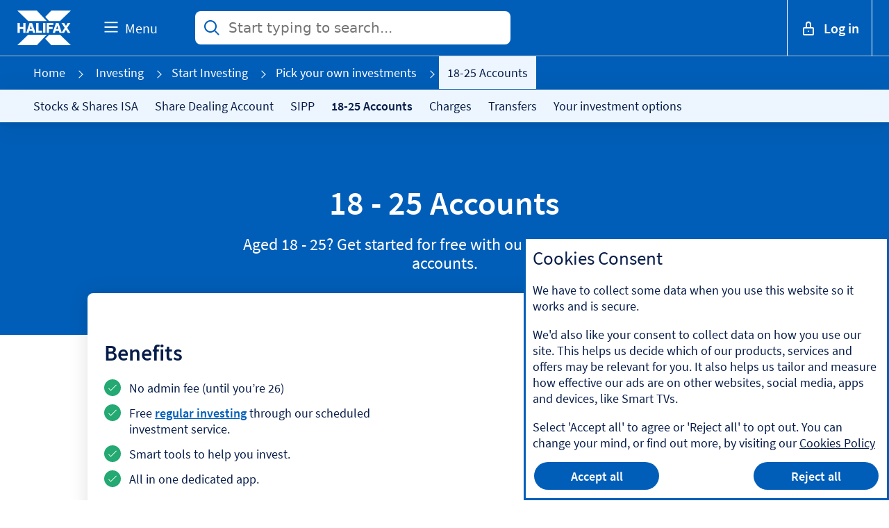

--- FILE ---
content_type: text/html;charset=utf-8
request_url: https://www.halifax.co.uk/investing/start-investing/share-dealing-services/18-25-accounts.html?utm_source=studentpage&utm_medium=website&utm_campaign=hstudentinvest&utm_term=desktop
body_size: 34964
content:
<!doctype html>
<html lang="en">
  <head>
    


<meta charset="utf-8"/>
<meta http-equiv="X-UA-Compatible" content="IE=edge"/>
<title>18-25 Accounts | Investing | Halifax</title>
<meta name="keywords" content=""/>
<meta name="description" content="Explore our investment accounts for 18-25 year olds: smart, flexible, and designed to grow with you. Start your financial journey with confidence."/>


<meta name="viewport" content="width=device-width, initial-scale=1.0, minimum-scale=1.0"/>



	<meta name="robots" content="index, follow"/>




	<link rel="canonical" href="https://www.halifax.co.uk/investing/start-investing/share-dealing-services/18-25-accounts.html"/>







	<meta name="yext:uuid" content="halifax-en-gb-home-investing-start-investing-share-dealing-services-18-25-accounts"/>
	<meta name="yext:entity-name" content="Products"/>
	<meta name="yext:primary-cta-label" content="Learn more"/>
	<meta name="yext:faq-category" content="Investing"/>




	<meta property="og:title" content="18-25 Accounts"/>
	<meta property="og:description" content="Explore our investment accounts for 18-25 year olds: smart, flexible, and designed to grow with you. Start your financial journey with confidence."/>
	<meta property="og:image" content="https://www.halifax.co.uk/content/dam"/>
	<meta property="og:type" content="website"/>
	
	<meta property="og:url" content="https://www.halifax.co.uk/investing/start-investing/share-dealing-services/18-25-accounts.html"/>




	<meta name="twitter:title" content="18-25 Accounts"/>
	<meta name="twitter:description" content="Explore our investment accounts for 18-25 year olds: smart, flexible, and designed to grow with you. Start your financial journey with confidence."/>
	<meta name="twitter:image" content="https://www.halifax.co.uk/content/dam"/>
	<meta name="twitter:card" content="summary"/>
	
	<meta name="twitter:url" content="https://www.halifax.co.uk/investing/start-investing/share-dealing-services/18-25-accounts.html"/>





	<meta name="smartbanner:title" content="HALIFAX"/>
	<meta name="smartbanner:author" content="Mobile Banking App"/>
	<meta name="smartbanner:price" content="FREE"/>
	<meta name="smartbanner:button" content="VIEW"/>
	<meta name="smartbanner:enabled-platforms" content="apple,android"/>
	
		
		<meta name="apple-itunes-app" content="app-id=486355738, affiliate-data=ct=h_rt_rs_hp_wb&pt=647402"/>

		
		
	
		
		

		
		
			<meta name="smartbanner:price-suffix-Google" content="- In Google Play"/>
			<meta name="smartbanner:button-url-Google" content="market://details?id=com.grppl.android.shell.halifax"/>
			<meta name="smartbanner:icon-Google" content="/content/dam/halifax/img/smartbanner-logo.png"/>
		
	
	





<link rel="shortcut icon" type="image/x-icon" href="/etc/designs/halifax-v2/favicon.ico"/>



 

    


  



    
<link rel="stylesheet" href="/etc/designs/white-label/clientlibs/clientlibs-css.min.5bd9c154cffe46276e0c56c6bc3a0f1c.css" type="text/css">
<link rel="stylesheet" href="/etc/designs/halifax-v2/clientlibs.min.a51ccbc9512833ec0638c5dccca3d656.css" type="text/css">

    






<script>
  function targetPageParams() {
    return {
      at_property: "746c925a-b2de-9d73-b0c1-5d99357c8200"
    };
  }
</script>







  
  
  
  
  <link rel="preload" as="font" href="/etc/designs/halifax-v2/clientlibs/fonts/source-sans-pro-regular-latin.woff2" type="font/woff2" crossorigin="anonymous">
<link rel="preload" as="font" href="/etc/designs/halifax-v2/clientlibs/fonts/source-sans-pro-regular-latin.woff" type="font/woff" crossorigin="anonymous" media="all and (-ms-high-contrast: none), (-ms-high-contrast: active)">
<link rel="preload" as="font" href="/etc/designs/halifax-v2/clientlibs/fonts/source-sans-pro-semi-bold-latin.woff2" type="font/woff2" crossorigin="anonymous">











    
<script src="/etc/designs/white-label/jquery.min.b102a6e9ffe2a374e617c7172467cd52.js"></script>





  <script id="datalayer-object">
    let lbgpagedata = {
  "ProductFamily": "0",
  "ProductGroup": "Investing",
  "TrackHashChanges": false,
  "Platform": "public",
  "PageRoleFamily": "Browsing",
  "ProductSubGroup": "0",
  "Channel": "Online",
  "TrustDataLayer": true,
  "ApplicationState": "Product Information",
  "Presentation": "Responsive",
  "PresentationFamily": "Web",
  "TrackEvents": false,
  "@context": "{ \"version\": \"1.0\",\"owner\": \"Lloyds Banking Group - Group Web Analytics\"}",
  "System": "SCEP",
  "Brand": "Halifax",
  "Environments": "www",
  "TagVersion": "C3.20",
  "PageRole": "Browsing",
  "State": "Unauth",
  "Environment": "www",
  "Division": "Retail",
  "PresentationFamil": "Web"
};
  </script>



<script id="enrich-utag-object">
  (function () {
    'use strict';
    window.utag_data = window.utag_data || {};
    $.extend(window.utag_data, lbgpagedata);
  }).call(this);
</script>



  
  
    <script src="//tags.tiqcdn.com/utag/lbg/code/prod/utag.sync.js" id="load-utag-bootstrap"></script>
  


  
<script>(window.BOOMR_mq=window.BOOMR_mq||[]).push(["addVar",{"rua.upush":"false","rua.cpush":"false","rua.upre":"false","rua.cpre":"false","rua.uprl":"false","rua.cprl":"false","rua.cprf":"false","rua.trans":"","rua.cook":"false","rua.ims":"false","rua.ufprl":"false","rua.cfprl":"false","rua.isuxp":"false","rua.texp":"norulematch","rua.ceh":"false","rua.ueh":"false","rua.ieh.st":"0"}]);</script>
                              <script>!function(e){var n="https://s.go-mpulse.net/boomerang/";if("True"=="True")e.BOOMR_config=e.BOOMR_config||{},e.BOOMR_config.PageParams=e.BOOMR_config.PageParams||{},e.BOOMR_config.PageParams.pci=!0,n="https://s2.go-mpulse.net/boomerang/";if(window.BOOMR_API_key="P7HKH-7VTZC-Q8YBX-X2H3X-9B4ST",function(){function e(){if(!r){var e=document.createElement("script");e.id="boomr-scr-as",e.src=window.BOOMR.url,e.async=!0,o.appendChild(e),r=!0}}function t(e){r=!0;var n,t,a,i,d=document,O=window;if(window.BOOMR.snippetMethod=e?"if":"i",t=function(e,n){var t=d.createElement("script");t.id=n||"boomr-if-as",t.src=window.BOOMR.url,BOOMR_lstart=(new Date).getTime(),e=e||d.body,e.appendChild(t)},!window.addEventListener&&window.attachEvent&&navigator.userAgent.match(/MSIE [67]\./))return window.BOOMR.snippetMethod="s",void t(o,"boomr-async");a=document.createElement("IFRAME"),a.src="about:blank",a.title="",a.role="presentation",a.loading="eager",i=(a.frameElement||a).style,i.width=0,i.height=0,i.border=0,i.display="none",o.appendChild(a);try{O=a.contentWindow,d=O.document.open()}catch(_){n=document.domain,a.src="javascript:var d=document.open();d.domain='"+n+"';void 0;",O=a.contentWindow,d=O.document.open()}if(n)d._boomrl=function(){this.domain=n,t()},d.write("<bo"+"dy onload='document._boomrl();'>");else if(O._boomrl=function(){t()},O.addEventListener)O.addEventListener("load",O._boomrl,!1);else if(O.attachEvent)O.attachEvent("onload",O._boomrl);d.close()}function a(e){window.BOOMR_onload=e&&e.timeStamp||(new Date).getTime()}if(!window.BOOMR||!window.BOOMR.version&&!window.BOOMR.snippetExecuted){window.BOOMR=window.BOOMR||{},window.BOOMR.snippetStart=(new Date).getTime(),window.BOOMR.snippetExecuted=!0,window.BOOMR.snippetVersion=14,window.BOOMR.url=n+"P7HKH-7VTZC-Q8YBX-X2H3X-9B4ST";var i=document.currentScript||document.getElementsByTagName("script")[0],o=i.parentNode,r=!1,d=document.createElement("link");if(d.relList&&"function"==typeof d.relList.supports&&d.relList.supports("preload")&&"as"in d)window.BOOMR.snippetMethod="p",d.href=window.BOOMR.url,d.rel="preload",d.as="script",d.addEventListener("load",e),d.addEventListener("error",function(){t(!0)}),setTimeout(function(){if(!r)t(!0)},3e3),BOOMR_lstart=(new Date).getTime(),o.appendChild(d);else t(!1);if(window.addEventListener)window.addEventListener("load",a,!1);else if(window.attachEvent)window.attachEvent("onload",a)}}(),"".length>0)if(e&&"performance"in e&&e.performance&&"function"==typeof e.performance.setResourceTimingBufferSize)e.performance.setResourceTimingBufferSize();!function(){if(BOOMR=e.BOOMR||{},BOOMR.plugins=BOOMR.plugins||{},!BOOMR.plugins.AK){var n=""=="true"?1:0,t="",a="aoe3wnqxe3mjk2lpvylq-f-8eabb89a9-clientnsv4-s.akamaihd.net",i="false"=="true"?2:1,o={"ak.v":"39","ak.cp":"1591563","ak.ai":parseInt("545827",10),"ak.ol":"0","ak.cr":81,"ak.ipv":4,"ak.proto":"h2","ak.rid":"a101b03","ak.r":45030,"ak.a2":n,"ak.m":"x","ak.n":"essl","ak.bpcip":"3.137.187.0","ak.cport":57458,"ak.gh":"2.19.176.15","ak.quicv":"","ak.tlsv":"tls1.3","ak.0rtt":"","ak.0rtt.ed":"","ak.csrc":"-","ak.acc":"","ak.t":"1768926743","ak.ak":"hOBiQwZUYzCg5VSAfCLimQ==kxam1+8cDNsD6rdxJS/smHt3Q6lq652YL1aeyZpraToMUWpzg17QrfxFs42OhJ+xfEXAIZTwnjrYmRdcPkUtDdoj5AfVtavrd6jGvLC5hEVvrDZ8JPy1RLb317iAinH57+UuTtnIPr/HPidgGpzqHEHpZ0aJBMKoktBMoS1SlvDG6uusiO8WaZKVqQ6wqQf0ZJqXW3z/feNo6VXxPu5RbXi9DIyj1zHeha7Dhcib7yxPqEcnYl2VHbVpw4+YXiuU4stmkpz/sqne2gwFsmN97pNPcPTitns6b0BLdutJo2dnAScCSxIxsrbsUjOapydyunGqdFHxlw5SRiuYT918C09vLqCH1xi6uw+LzcUmglDGsjbxmS4KhxhaGkc7M7Z8qunCeAm3yhn9VuPZXRIVMNdSXNFoXCnwiSvg+oQ7W/I=","ak.pv":"87","ak.dpoabenc":"","ak.tf":i};if(""!==t)o["ak.ruds"]=t;var r={i:!1,av:function(n){var t="http.initiator";if(n&&(!n[t]||"spa_hard"===n[t]))o["ak.feo"]=void 0!==e.aFeoApplied?1:0,BOOMR.addVar(o)},rv:function(){var e=["ak.bpcip","ak.cport","ak.cr","ak.csrc","ak.gh","ak.ipv","ak.m","ak.n","ak.ol","ak.proto","ak.quicv","ak.tlsv","ak.0rtt","ak.0rtt.ed","ak.r","ak.acc","ak.t","ak.tf"];BOOMR.removeVar(e)}};BOOMR.plugins.AK={akVars:o,akDNSPreFetchDomain:a,init:function(){if(!r.i){var e=BOOMR.subscribe;e("before_beacon",r.av,null,null),e("onbeacon",r.rv,null,null),r.i=!0}return this},is_complete:function(){return!0}}}}()}(window);</script></head>
  
  <body data-template="/apps/lbg/halifax/components/templates/page-content">
    
    
    







	
		
		<script id="load-utag2">
			(function(y, a, b, c, d, z) {
				try {
					z = (new Date).toISOString().substr(0, 13).split("-").join("").split(
							"T").join("");
				} catch (e) {
					z = Math.random();
				}
				a = "//tags.tiqcdn.com/utag/lbg/code/prod/utag.2.js"  + '?cb=' + z;
				c = 'script';
				d = y.createElement(c);
				d.src = a;
				d.type = 'text/java' + c;
				d.async = true;
				b = y.getElementsByTagName(c)[0];
				b.parentNode.insertBefore(d, b);
			})(document);
		</script>
	


    <div class="main">
  
  <header class="header">
    




    
        
        
        <div class="newpar new section">

</div>

    
        
        
        <div class="par iparys_inherited">

    
    
    
    
        
        
        <div class="c-321-reference reference parbase"><div class="cq-dd-paragraph"><div class="par parsys">




</div>
</div>
</div>

    
        
        
        <div class="c-321-reference reference parbase"><div class="cq-dd-paragraph"></div>
</div>

    
        
        
        <div class="c-321-reference reference parbase"><div class="cq-dd-paragraph"><div class="c-122-masthead utility-nav v3 needs-javascript" data-version="v3">




	
		
	

	

	

	

	

<div class="c-122-meganav-v3 col-parent  " data-hash="53ade1ec37d5c772e8f39e7e1dc4924e27d296136265eb8d1be198234a0cfc8f">
   <!-- container-fluid" -->
  
  <div class="c-122-header">
    
    
      <div class="container-fluid">
    <div class="skip-links">
        <ul class="skip-to-content" data-selector="skip-links-list">
			
			
				 
	<li data-selector="list-item-skiplink">
		
		
		
		
		
		
		
		
  
  
  
  
  
    <a data-selector="skip-link-item-c_122_masthead_v3_co" href="/helpcentre/accessibility.html" accesskey="0" data-tealium-event="Internal Click" data-tealium-narrative="Accessibility Statement [Accesskey &#39;0&#39;]">
    
    <span class="btn-text">Accessibility Statement [Accesskey &#39;0&#39;]</span>
    
    
    <span class="sr-only">Go to Accessibility statement</span>
  </a>

	</li>

			
				 
	<li data-selector="list-item-skiplink_1786139926">
		
		
		
		
		
		
		
		
  
  
  
  
  
    <a data-selector="skip-link-item-c_122_masthead_v3_co" href="#main" accesskey="S" data-tealium-event="Internal Click" data-tealium-narrative="Skip to Content [Accesskey &#39;S&#39;]">
    
    <span class="btn-text">Skip to Content [Accesskey &#39;S&#39;]</span>
    
    
    <span class="sr-only">Skip to main content</span>
  </a>

	</li>

			
				 
	<li data-selector="list-item-skiplink_1057520394">
		
		
		
		
		
		
		
		
  
  
  
  
  
    <a data-selector="skip-link-item-c_122_masthead_v3_co" href="#nav-header" accesskey="N" data-tealium-event="Internal Click" data-tealium-narrative="Skip to site Navigation [Accesskey &#39;N&#39;]">
    
    <span class="btn-text">Skip to site Navigation [Accesskey &#39;N&#39;]</span>
    
    
    <span class="sr-only">Go to Navigation</span>
  </a>

	</li>

			
				 
	<li data-selector="list-item-skiplink_2021518554">
		
		
		
		
		
		
		
		
  
  
  
  
  
    <a data-selector="skip-link-item-c_122_masthead_v3_co" href="/" accesskey="1" data-tealium-event="Internal Click" data-tealium-narrative="Go to Home page [Accesskey &#39;1&#39;]">
    
    <span class="btn-text">Go to Home page [Accesskey &#39;1&#39;]</span>
    
    
    <span class="sr-only">Go to Home page</span>
  </a>

	</li>

			
				 
	<li data-selector="list-item-skiplink_700468717">
		
		
		
		
		
		
		
		
  
  
  
  
  
    <a data-selector="skip-link-item-c_122_masthead_v3_co" href="/sitemap.html" accesskey="2" data-tealium-event="Internal Click" data-tealium-narrative="Go to Sitemap [Accesskey &#39;2&#39;]">
    
    <span class="btn-text">Go to Sitemap [Accesskey &#39;2&#39;]</span>
    
    
    <span class="sr-only">Go to Sitemap</span>
  </a>

	</li>

			
        </ul>
    </div>
</div>
    
    
    
    <div class="v3-mega-nav">
      <div id="nav-header" class="nav-header primary-header-row">
        <div class="container-fluid">
          <div class="row">
            <div class="col-xs-12 parent-container">
              <ul class="v3-nav-lvl1">
                <li class="top-header-logo" data-selector="top-header-logo">
                  
                  
                  
                  
                  
                  
                  
		  
                  
                  

  
  

  
  
  

  <a data-selector="logo-anchor" href="/" itemprop="url" data-tealium-event="Internal Click">
    
      
      
	
	
	
    <div class="icon-container">
  		<div class="shape-container">
			<icon class="icon" data-svg-path="/assets/img/halifax.svg" data-selector="icon-halifax" itemprop="logo"><svg xmlns="http://www.w3.org/2000/svg" xmlns:xlink="http://www.w3.org/1999/xlink" aria-hidden="true" focusable="false" height="55px" version="1.1" viewBox="0 0 85 55" width="85px">
    <title>Halifax</title>
    <g fill="none" fill-rule="evenodd" stroke="none" stroke-width="1">
        <g fill="#FFFFFF" transform="translate(0.000000, -0.000000)">
            <g>
                <polyline points="46.6864344 16.6594399 31.0503552 0.142308743 0 0.142308743 17.1569945 16.6594399 46.6864344 16.6594399"/>
                <polyline points="17.1571448 38.4827186 0 54.9998497 31.0503552 54.9998497 46.6865847 38.4827186 17.1571448 38.4827186"/>
                <polyline points="53.9589071 0.142308743 44.2739481 10.1961885 50.3923224 16.6594399 67.8522678 16.6594399 85.0092623 0.142308743 53.9589071 0.142308743"/>
                <polyline points="67.8522678 38.4827186 50.3924727 38.4827186 44.2739481 44.9459699 53.9589071 54.9998497 85.0092623 54.9998497 67.8522678 38.4827186"/>
                <polyline points="9.2865847 26.1618169 3.96030055 26.1618169 3.96030055 19.7484563 0.328497268 19.7484563 0.328497268 35.3937022 3.96030055 35.3937022 3.96030055 29.4618169 9.2865847 29.4618169 9.2865847 35.3937022 12.9407787 35.3937022 12.9407787 19.7484563 9.2865847 19.7484563 9.2865847 26.1618169"/>
                <path d="M19.7478552,29.4618169 L21.4134836,24.1712978 L23.079112,29.4618169 L19.7478552,29.4618169 Z M19.4146995,19.7484563 L14.1249317,35.3937022 L17.8804098,35.3937022 L18.7754372,32.5508333 L24.0516803,32.5508333 L24.9467077,35.3937022 L28.7021858,35.3937022 L23.4176776,19.7484563 L19.4146995,19.7484563 L19.4146995,19.7484563 Z"/>
                <polyline points="33.5405328 19.7484563 29.8863388 19.7484563 29.8863388 35.3937022 39.2092896 35.3937022 39.2092896 32.0935519 33.5405328 32.0935519 33.5405328 19.7484563"/>
                <polygon points="40.9043716 35.3937022 44.6022951 35.3937022 44.6022951 19.7484563 40.9043716 19.7484563"/>
                <polyline points="50.3404781 23.0486066 57.2244945 23.0486066 57.2244945 19.7484563 46.686735 19.7484563 46.686735 35.3937022 50.3404781 35.3937022 50.3404781 29.4618169 56.0445492 29.4618169 56.0445492 26.1618169 50.3404781 26.1618169 50.3404781 23.0486066"/>
                <path d="M61.7301366,29.4618169 L63.395765,24.1712978 L65.0613934,29.4618169 L61.7301366,29.4618169 Z M84.285847,19.7484563 L80.1404098,19.7484563 L77.1956557,24.4753005 L74.2507514,19.7484563 L70.1054645,19.7484563 L75.2079918,27.5710792 L70.4867077,34.8089891 L65.399959,19.7484563 L61.3968306,19.7484563 L56.1070628,35.3937022 L59.862541,35.3937022 L60.7575683,32.5508333 L66.0339617,32.5508333 L66.9289891,35.3937022 L74.2507514,35.3937022 L77.1956557,30.6670082 L80.1404098,35.3937022 L84.285847,35.3937022 L79.1831694,27.5710792 L84.285847,19.7484563 L84.285847,19.7484563 Z"/>
            </g>
        </g>
    </g>
</svg></icon>
  		</div>
	</div>

      
      
      
      
    
  </a>

			
                </li>
                
                <li class="top-header-menu">
                  
  <div class="top-header-menu-item">
    <button class="top-header-menu-button top-header-menu-open" aria-expanded="false" aria-controls="v3-menu-nav" aria-label="Menu" type="button" tabindex="0" menuAccessibilityText="Menu" closeMenuAccessibilityText="Menu">
      
	
	
	
    <div class="icon-container">
  		<div class="shape-container">
			<icon class="icon icon-open" data-svg-path="/assets/icons/hamburger-menu-icon.svg" data-selector="icon-hamburger-menu-icon"><svg xmlns="http://www.w3.org/2000/svg" aria-hidden="true" fill="none" focusable="false" height="16" viewBox="0 0 21 16" width="21">
<path clip-rule="evenodd" d="M20.4818 14V16H0.481812V14H20.4818ZM20.4818 7V9H0.481812V7H20.4818ZM20.4818 0V2H0.481812V0H20.4818Z" fill="white" fill-rule="evenodd"/>
</svg></icon>
  		</div>
	</div>

      
	
	
	
    <div class="icon-container">
  		<div class="shape-container">
			<icon class="icon icon-close" data-svg-path="/assets/icons/close-icon.svg" data-selector="icon-close-icon"><svg xmlns="http://www.w3.org/2000/svg" aria-hidden="true" fill="none" focusable="false" height="24" viewBox="0 0 23 24" width="23">
<path clip-rule="evenodd" d="M21.4818 0.585785L22.8961 2L12.8956 11.9998L22.8961 22L21.4818 23.4142L11.4816 13.4138L1.48184 23.4142L0.067627 22L10.0676 11.9998L0.067627 2L1.48184 0.585785L11.4816 10.5858L21.4818 0.585785Z" fill="white" fill-rule="evenodd"/>
</svg></icon>
  		</div>
	</div>

      <span class="menu-button-text menuText">Menu</span>
      <span class="menu-button-text menuCloseText">Close</span>
    </button>
  </div>

                </li>
              </ul>
              <div class="top-header-menu-nav">
                

  
    
  
  <div class="v3-menu-nav hide" role="application">
    <ul class="primary-nav-ul">
      <li class="primary-item0 secondaryhover" data-index="0">
        <a class="heading-container active" href="javascript:void(0)">
          <p class="heading">
            Everyday banking
          </p>
          <p class="sub-heading">
            Online services &amp; more
          </p>
          
        </a>
        <hr/>
        <div class="v3-nav-lvl2 active">
          <ul class="secondary-nav-ul">
            <span class="columheadings one">
              <h2>
                Everyday banking
              </h2>
            </span>
            
  <li>

    
      
      
      
      
      
      
      
      
      <h3 aria-label="Mobile banking app" class="secondaryNavHeading">
        
  
  
  
  
  
    <a tabindex="0" data-selector="cta-item-" href="/helpcentre/everyday-banking/mobile-banking-app.html" itemprop="url" data-tealium-event="Internal Click" data-tealium-narrative="Mobile banking app">
    
    <span class="btn-text" itemprop="name">Mobile banking app</span>
    
    
    
  </a>

      </h3>
        
    
    <div class="hide-category">
      

    









    <ul class="nav3-column">
        <li data-selector="list-item-0">
            
            
            
            
            
            
            
            
            <p class="nav3-anchor">
                
  
  
  
  
  
    <a data-selector="cta-item-0" href="/helpcentre/everyday-banking/mobile-banking-app/app-download.html" itemprop="url" data-tealium-event="Internal Click" data-tealium-action="Link Click" data-tealium-narrative="Setting up the app" data-tealium-tracking="null" data-tealium-listener="null" data-tealium-value="null">
    
    <span class="btn-text" itemprop="name">Setting up the app</span>
    
    
    
  </a>

            </p>
        </li>
    
        <li data-selector="list-item-1">
            
            
            
            
            
            
            
            
            <p class="nav3-anchor">
                
  
  
  
  
  
    <a data-selector="cta-item-1" href="/helpcentre/everyday-banking/mobile-banking-app/biometrics.html" itemprop="url" data-tealium-event="Internal Click" data-tealium-action="Link Click" data-tealium-narrative="Biometrics" data-tealium-tracking="null" data-tealium-listener="null" data-tealium-value="null">
    
    <span class="btn-text" itemprop="name">Biometrics</span>
    
    
    
  </a>

            </p>
        </li>
    
        <li data-selector="list-item-2">
            
            
            
            
            
            
            
            
            <p class="nav3-anchor">
                
  
  
  
  
  
    <a data-selector="cta-item-2" href="/helpcentre/everyday-banking/mobile-banking-app/mobile-app-notifications.html" itemprop="url" data-tealium-event="Internal Click" data-tealium-action="Link Click" data-tealium-narrative="App notifications" data-tealium-tracking="null" data-tealium-listener="null" data-tealium-value="null">
    
    <span class="btn-text" itemprop="name">App notifications</span>
    
    
    
  </a>

            </p>
        </li>
    </ul>


    </div>
  </li>

          
            
            
  <li>

    
      
      
      
      
      
      
      
      
      <h3 aria-label="Banking online" class="secondaryNavHeading">
        
  
  
  
  
  
    <a tabindex="0" data-selector="cta-item-" href="/helpcentre/everyday-banking.html" itemprop="url" data-tealium-event="Internal Click" data-tealium-narrative="Banking online">
    
    <span class="btn-text" itemprop="name">Banking online</span>
    
    
    
  </a>

      </h3>
        
    
    <div class="hide-category">
      

    









    <ul class="nav3-column">
        <li data-selector="list-item-0">
            
            
            
            
            
            
            
            
            <p class="nav3-anchor">
                
  
  
  
  
  
    <a data-selector="cta-item-0" href="/helpcentre/everyday-banking/getting-online/register.html" itemprop="url" data-tealium-event="Internal Click" data-tealium-action="Link Click" data-tealium-narrative="Register for online banking" data-tealium-tracking="null" data-tealium-listener="null" data-tealium-value="null">
    
    <span class="btn-text" itemprop="name">Register for online banking</span>
    
    
    
  </a>

            </p>
        </li>
    
        <li data-selector="list-item-1">
            
            
            
            
            
            
            
            
            <p class="nav3-anchor">
                
  
  
  
  
  
    <a data-selector="cta-item-1" href="/helpcentre/everyday-banking/getting-online/sign-in.html" itemprop="url" data-tealium-event="Internal Click" data-tealium-action="Link Click" data-tealium-narrative="Log in to online banking" data-tealium-tracking="null" data-tealium-listener="null" data-tealium-value="null">
    
    <span class="btn-text" itemprop="name">Log in to online banking</span>
    
    
    
  </a>

            </p>
        </li>
    
        <li data-selector="list-item-2">
            
            
            
            
            
            
            
            
            <p class="nav3-anchor">
                
  
  
  
  
  
    <a data-selector="cta-item-2" href="/helpcentre/everyday-banking/getting-online/reset.html" itemprop="url" data-tealium-event="Internal Click" data-tealium-action="Link Click" data-tealium-narrative="Reset your log in details" data-tealium-tracking="null" data-tealium-listener="null" data-tealium-value="null">
    
    <span class="btn-text" itemprop="name">Reset your log in details</span>
    
    
    
  </a>

            </p>
        </li>
    </ul>


    </div>
  </li>

          
            
            
  <li>

    
      
      
      
      
      
      
      
      
      <h3 aria-label="Banking near you" class="secondaryNavHeading">
        
  
  
  
  
  
    <a tabindex="0" data-selector="cta-item-" href="/helpcentre/everyday-banking/banking-near-you.html" itemprop="url" data-tealium-event="Internal Click" data-tealium-narrative="Banking near you">
    
    <span class="btn-text" itemprop="name">Banking near you</span>
    
    
    
  </a>

      </h3>
        
    
    <div class="hide-category">
      

    









    <ul class="nav3-column">
        <li data-selector="list-item-0">
            
            
            
            
            
            
            
            
            <p class="nav3-anchor">
                
  
  
  
  
  
    <a data-selector="cta-item-0" href="https://branches.halifax.co.uk/search" itemprop="url" data-tealium-event="External Click" data-tealium-action="Link Click" data-tealium-narrative="Branch finder" data-tealium-tracking="null" data-tealium-listener="null" data-tealium-value="null">
    
    <span class="btn-text" itemprop="name">Branch finder</span>
    
    
    
  </a>

            </p>
        </li>
    
        <li data-selector="list-item-1">
            
            
            
            
            
            
            
            
            <p class="nav3-anchor">
                
  
  
  
  
  
    <a data-selector="cta-item-1" href="/helpcentre/everyday-banking/banking-near-you/banking-hubs.html" itemprop="url" data-tealium-event="Internal Click" data-tealium-action="Link Click" data-tealium-narrative="Banking Hubs" data-tealium-tracking="null" data-tealium-listener="null" data-tealium-value="null">
    
    <span class="btn-text" itemprop="name">Banking Hubs</span>
    
    
    
  </a>

            </p>
        </li>
    
        <li data-selector="list-item-2">
            
            
            
            
            
            
            
            
            <p class="nav3-anchor">
                
  
  
  
  
  
    <a data-selector="cta-item-2" href="/helpcentre/everyday-banking/banking-near-you/post-office.html" itemprop="url" data-tealium-event="Internal Click" data-tealium-action="Link Click" data-tealium-narrative="Banking at a Post Office" data-tealium-tracking="null" data-tealium-listener="null" data-tealium-value="null">
    
    <span class="btn-text" itemprop="name">Banking at a Post Office</span>
    
    
    
  </a>

            </p>
        </li>
    </ul>


    </div>
  </li>

          </ul>
          <ul class="secondary-nav-ul">
            <span class="columheadings two">
              
            </span>
            
  <li>

    
      
      
      
      
      
      
      
      
      <h3 aria-label="Profile &amp; settings" class="secondaryNavHeading">
        
  
  
  
  
  
    <a tabindex="0" data-selector="cta-item-" href="/helpcentre/everyday-banking/profile-and-settings.html" itemprop="url" data-tealium-event="Internal Click" data-tealium-narrative="Profile &amp; settings">
    
    <span class="btn-text" itemprop="name">Profile &amp; settings</span>
    
    
    
  </a>

      </h3>
        
    
    <div class="hide-category">
      

    









    <ul class="nav3-column">
        <li data-selector="list-item-0">
            
            
            
            
            
            
            
            
            <p class="nav3-anchor">
                
  
  
  
  
  
    <a data-selector="cta-item-0" href="/helpcentre/everyday-banking/profile-and-settings/open-banking.html" itemprop="url" data-tealium-event="Internal Click" data-tealium-action="Link Click" data-tealium-narrative="Open Banking" data-tealium-tracking="null" data-tealium-listener="null" data-tealium-value="null">
    
    <span class="btn-text" itemprop="name">Open Banking</span>
    
    
    
  </a>

            </p>
        </li>
    
        <li data-selector="list-item-1">
            
            
            
            
            
            
            
            
            <p class="nav3-anchor">
                
  
  
  
  
  
    <a data-selector="cta-item-1" href="/helpcentre/everyday-banking/profile-and-settings/change-your-details.html" itemprop="url" data-tealium-event="Internal Click" data-tealium-action="Link Click" data-tealium-narrative="Change your telephone number" data-tealium-tracking="null" data-tealium-listener="null" data-tealium-value="null">
    
    <span class="btn-text" itemprop="name">Change your telephone number</span>
    
    
    
  </a>

            </p>
        </li>
    
        <li data-selector="list-item-2">
            
            
            
            
            
            
            
            
            <p class="nav3-anchor">
                
  
  
  
  
  
    <a data-selector="cta-item-2" href="/helpcentre/everyday-banking/profile-and-settings/change-your-details.html" itemprop="url" data-tealium-event="Internal Click" data-tealium-action="Link Click" data-tealium-narrative="Change your address" data-tealium-tracking="null" data-tealium-listener="null" data-tealium-value="null">
    
    <span class="btn-text" itemprop="name">Change your address</span>
    
    
    
  </a>

            </p>
        </li>
    </ul>


    </div>
  </li>

          
            <span class="columheadings two">
              
            </span>
            
  <li>

    
      
      
      
      
      
      
      
      
      <h3 aria-label="Card &amp; PIN" class="secondaryNavHeading">
        
  
  
  
  
  
    <a tabindex="0" data-selector="cta-item-" href="/helpcentre/everyday-banking/card-and-pin-services.html" itemprop="url" data-tealium-event="Internal Click" data-tealium-narrative="Card &amp; PIN">
    
    <span class="btn-text" itemprop="name">Card &amp; PIN</span>
    
    
    
  </a>

      </h3>
        
    
    <div class="hide-category">
      

    









    <ul class="nav3-column">
        <li data-selector="list-item-0">
            
            
            
            
            
            
            
            
            <p class="nav3-anchor">
                
  
  
  
  
  
    <a data-selector="cta-item-0" href="/helpcentre/everyday-banking/card-and-pin-services/view-card-details.html" itemprop="url" data-tealium-event="Internal Click" data-tealium-action="Link Click" data-tealium-narrative="View your card details" data-tealium-tracking="null" data-tealium-listener="null" data-tealium-value="null">
    
    <span class="btn-text" itemprop="name">View your card details</span>
    
    
    
  </a>

            </p>
        </li>
    
        <li data-selector="list-item-1">
            
            
            
            
            
            
            
            
            <p class="nav3-anchor">
                
  
  
  
  
  
    <a data-selector="cta-item-1" href="/helpcentre/everyday-banking/card-and-pin-services/lost-or-stolen-cards.html" itemprop="url" data-tealium-event="Internal Click" data-tealium-action="Link Click" data-tealium-narrative="Report your card lost or stolen" data-tealium-tracking="null" data-tealium-listener="null" data-tealium-value="null">
    
    <span class="btn-text" itemprop="name">Report your card lost or stolen</span>
    
    
    
  </a>

            </p>
        </li>
    
        <li data-selector="list-item-2">
            
            
            
            
            
            
            
            
            <p class="nav3-anchor">
                
  
  
  
  
  
    <a data-selector="cta-item-2" href="/helpcentre/everyday-banking/card-and-pin-services/view-your-pin.html" itemprop="url" data-tealium-event="Internal Click" data-tealium-action="Link Click" data-tealium-narrative="View your PIN" data-tealium-tracking="null" data-tealium-listener="null" data-tealium-value="null">
    
    <span class="btn-text" itemprop="name">View your PIN</span>
    
    
    
  </a>

            </p>
        </li>
    </ul>


    </div>
  </li>

          </ul>
          <ul class="secondary-nav-ul fullwidth">
            <span class="columheadings three no-divider">
            </span>
            
            
  <li>

    
      
      
      
      
      
      
      
      
      <h3 aria-label="Payments" class="secondaryNavHeading">
        
  
  
  
  
  
    <a tabindex="0" data-selector="cta-item-" href="/helpcentre/everyday-banking/payments-and-transfers.html" itemprop="url" data-tealium-event="Internal Click" data-tealium-narrative="Payments">
    
    <span class="btn-text" itemprop="name">Payments</span>
    
    
    
  </a>

      </h3>
        
    
    <div class="hide-category">
      

    









    <ul class="nav3-column">
        <li data-selector="list-item-0">
            
            
            
            
            
            
            
            
            <p class="nav3-anchor">
                
  
  
  
  
  
    <a data-selector="cta-item-0" href="/helpcentre/everyday-banking/payments-and-transfers/payment-limits.html" itemprop="url" data-tealium-event="Internal Click" data-tealium-action="Link Click" data-tealium-narrative="Payment limits" data-tealium-tracking="null" data-tealium-listener="null" data-tealium-value="null">
    
    <span class="btn-text" itemprop="name">Payment limits</span>
    
    
    
  </a>

            </p>
        </li>
    
        <li data-selector="list-item-1">
            
            
            
            
            
            
            
            
            <p class="nav3-anchor">
                
  
  
  
  
  
    <a data-selector="cta-item-1" href="/helpcentre/everyday-banking/payments-and-transfers/view-or-cancel-a-direct-debit.html" itemprop="url" data-tealium-event="Internal Click" data-tealium-action="Link Click" data-tealium-narrative="Cancel a direct debit" data-tealium-tracking="null" data-tealium-listener="null" data-tealium-value="null">
    
    <span class="btn-text" itemprop="name">Cancel a direct debit</span>
    
    
    
  </a>

            </p>
        </li>
    
        <li data-selector="list-item-2">
            
            
            
            
            
            
            
            
            <p class="nav3-anchor">
                
  
  
  
  
  
    <a data-selector="cta-item-2" href="/helpcentre/everyday-banking/payments-and-transfers/pay-in-a-cheque.html" itemprop="url" data-tealium-event="Internal Click" data-tealium-action="Link Click" data-tealium-narrative="Pay in a cheque" data-tealium-tracking="null" data-tealium-listener="null" data-tealium-value="null">
    
    <span class="btn-text" itemprop="name">Pay in a cheque</span>
    
    
    
  </a>

            </p>
        </li>
    
        <li data-selector="list-item-3">
            
            
            
            
            
            
            
            
            <p class="nav3-anchor">
                
  
  
  
  
  
    <a data-selector="cta-item-3" href="/helpcentre/everyday-banking/payments-and-transfers/international-payments/send-money-guide.html" itemprop="url" data-tealium-event="Internal Click" data-tealium-action="Link Click" data-tealium-narrative="Send money outside the UK" data-tealium-tracking="null" data-tealium-listener="null" data-tealium-value="null">
    
    <span class="btn-text" itemprop="name">Send money outside the UK</span>
    
    
    
  </a>

            </p>
        </li>
    </ul>


    </div>
  </li>

          
            
            
            
  <li>

    
      
      
      
      
      
      
      
      
      <h3 aria-label="Statements" class="secondaryNavHeading">
        
  
  
  
  
  
    <a tabindex="0" data-selector="cta-item-" href="/helpcentre/everyday-banking/statements.html" itemprop="url" data-tealium-event="Internal Click" data-tealium-narrative="Statements">
    
    <span class="btn-text" itemprop="name">Statements</span>
    
    
    
  </a>

      </h3>
        
    
    <div class="hide-category">
      

    









    <ul class="nav3-column">
        <li data-selector="list-item-0">
            
            
            
            
            
            
            
            
            <p class="nav3-anchor">
                
  
  
  
  
  
    <a data-selector="cta-item-0" href="/helpcentre/everyday-banking/statements/paper-free.html" itemprop="url" data-tealium-event="Internal Click" data-tealium-action="Link Click" data-tealium-narrative="Paper-free statements" data-tealium-tracking="null" data-tealium-listener="null" data-tealium-value="null">
    
    <span class="btn-text" itemprop="name">Paper-free statements</span>
    
    
    
  </a>

            </p>
        </li>
    
        <li data-selector="list-item-1">
            
            
            
            
            
            
            
            
            <p class="nav3-anchor">
                
  
  
  
  
  
    <a data-selector="cta-item-1" href="/helpcentre/everyday-banking/statements/upcoming-payments.html" itemprop="url" data-tealium-event="Internal Click" data-tealium-action="Link Click" data-tealium-narrative="See upcoming payments" data-tealium-tracking="null" data-tealium-listener="null" data-tealium-value="null">
    
    <span class="btn-text" itemprop="name">See upcoming payments</span>
    
    
    
  </a>

            </p>
        </li>
    
        <li data-selector="list-item-2">
            
            
            
            
            
            
            
            
            <p class="nav3-anchor">
                
  
  
  
  
  
    <a data-selector="cta-item-2" href="/helpcentre/everyday-banking/statements/identify-a-transaction.html" itemprop="url" data-tealium-event="Internal Click" data-tealium-action="Link Click" data-tealium-narrative="Unrecognised transactions" data-tealium-tracking="null" data-tealium-listener="null" data-tealium-value="null">
    
    <span class="btn-text" itemprop="name">Unrecognised transactions</span>
    
    
    
  </a>

            </p>
        </li>
    
        <li data-selector="list-item-3">
            
            
            
            
            
            
            
            
            <p class="nav3-anchor">
                
  
  
  
  
  
    <a data-selector="cta-item-3" href="/helpcentre/everyday-banking/statements/download-statements.html" itemprop="url" data-tealium-event="Internal Click" data-tealium-action="Link Click" data-tealium-narrative="Download statements" data-tealium-tracking="null" data-tealium-listener="null" data-tealium-value="null">
    
    <span class="btn-text" itemprop="name">Download statements</span>
    
    
    
  </a>

            </p>
        </li>
    </ul>


    </div>
  </li>

          </ul>
        </div>
      </li>
    
      <li class="primary-item1 secondaryhover" data-index="1">
        <a class="heading-container " href="javascript:void(0)">
          <p class="heading">
            Help &amp; security
          </p>
          <p class="sub-heading">
            We&#39;re here for you
          </p>
          
        </a>
        <hr/>
        <div class="v3-nav-lvl2 hidden">
          <ul class="secondary-nav-ul">
            <span class="columheadings one">
              <h2>
                Help &amp; security
              </h2>
            </span>
            
  <li>

    
      
      
      
      
      
      
      
      
      <h3 aria-label="Fraud &amp; security" class="secondaryNavHeading">
        
  
  
  
  
  
    <a tabindex="0" data-selector="cta-item-" href="/securityandprivacy.html" itemprop="url" data-tealium-event="Internal Click" data-tealium-narrative="Fraud &amp; security">
    
    <span class="btn-text" itemprop="name">Fraud &amp; security</span>
    
    
    
  </a>

      </h3>
        
    
    <div class="hide-category">
      

    









    <ul class="nav3-column">
        <li data-selector="list-item-0">
            
            
            
            
            
            
            
            
            <p class="nav3-anchor">
                
  
  
  
  
  
    <a data-selector="cta-item-0" href="/helpcentre/protecting-yourself-from-fraud.html" itemprop="url" data-tealium-event="Internal Click" data-tealium-action="Link Click" data-tealium-narrative="Protecting yourself from fraud" data-tealium-tracking="null" data-tealium-listener="null" data-tealium-value="null">
    
    <span class="btn-text" itemprop="name">Protecting yourself from fraud</span>
    
    
    
  </a>

            </p>
        </li>
    
        <li data-selector="list-item-1">
            
            
            
            
            
            
            
            
            <p class="nav3-anchor">
                
  
  
  
  
  
    <a data-selector="cta-item-1" href="/helpcentre/protecting-yourself-from-fraud/latest-scams.html" itemprop="url" data-tealium-event="Internal Click" data-tealium-action="Link Click" data-tealium-narrative="Latest scams" data-tealium-tracking="null" data-tealium-listener="null" data-tealium-value="null">
    
    <span class="btn-text" itemprop="name">Latest scams</span>
    
    
    
  </a>

            </p>
        </li>
    
        <li data-selector="list-item-2">
            
            
            
            
            
            
            
            
            <p class="nav3-anchor">
                
  
  
  
  
  
    <a data-selector="cta-item-2" href="/helpcentre/everyday-banking/card-and-pin-services/lost-or-stolen-cards.html" itemprop="url" data-tealium-event="Internal Click" data-tealium-action="Link Click" data-tealium-narrative="Lost or stolen card" data-tealium-tracking="null" data-tealium-listener="null" data-tealium-value="null">
    
    <span class="btn-text" itemprop="name">Lost or stolen card</span>
    
    
    
  </a>

            </p>
        </li>
    
        <li data-selector="list-item-3">
            
            
            
            
            
            
            
            
            <p class="nav3-anchor">
                
  
  
  
  
  
    <a data-selector="cta-item-3" href="/helpcentre/everyday-banking/statements/identify-a-transaction.html" itemprop="url" data-tealium-event="Internal Click" data-tealium-action="Link Click" data-tealium-narrative="Unrecognised transactions" data-tealium-tracking="null" data-tealium-listener="null" data-tealium-value="null">
    
    <span class="btn-text" itemprop="name">Unrecognised transactions</span>
    
    
    
  </a>

            </p>
        </li>
    </ul>


    </div>
  </li>

          
            
            
  <li>

    
      
      
      
      
      
      
      
      
      <h3 aria-label="Managing your money" class="secondaryNavHeading">
        
  
  
  
  
  
    <a tabindex="0" data-selector="cta-item-" href="/helpcentre/support-and-wellbeing/managing-your-money.html" itemprop="url" data-tealium-event="Internal Click" data-tealium-narrative="Managing your money">
    
    <span class="btn-text" itemprop="name">Managing your money</span>
    
    
    
  </a>

      </h3>
        
    
    <div class="hide-category">
      

    









    <ul class="nav3-column">
        <li data-selector="list-item-0">
            
            
            
            
            
            
            
            
            <p class="nav3-anchor">
                
  
  
  
  
  
    <a data-selector="cta-item-0" href="/credit-explained.html" itemprop="url" data-tealium-event="Internal Click" data-tealium-action="Link Click" data-tealium-narrative="Credit explained" data-tealium-tracking="null" data-tealium-listener="null" data-tealium-value="null">
    
    <span class="btn-text" itemprop="name">Credit explained</span>
    
    
    
  </a>

            </p>
        </li>
    
        <li data-selector="list-item-1">
            
            
            
            
            
            
            
            
            <p class="nav3-anchor">
                
  
  
  
  
  
    <a data-selector="cta-item-1" href="/helpcentre/support-and-wellbeing/managing-your-money/helping-you-budget.html" itemprop="url" data-tealium-event="Internal Click" data-tealium-action="Link Click" data-tealium-narrative="Helping you budget" data-tealium-tracking="null" data-tealium-listener="null" data-tealium-value="null">
    
    <span class="btn-text" itemprop="name">Helping you budget</span>
    
    
    
  </a>

            </p>
        </li>
    
        <li data-selector="list-item-2">
            
            
            
            
            
            
            
            
            <p class="nav3-anchor">
                
  
  
  
  
  
    <a data-selector="cta-item-2" href="/helpcentre/support-and-wellbeing/managing-your-money/tips-to-help-you-get-your-bills-under-control.html" itemprop="url" data-tealium-event="Internal Click" data-tealium-action="Link Click" data-tealium-narrative="Help to manage your bills" data-tealium-tracking="null" data-tealium-listener="null" data-tealium-value="null">
    
    <span class="btn-text" itemprop="name">Help to manage your bills</span>
    
    
    
  </a>

            </p>
        </li>
    
        <li data-selector="list-item-3">
            
            
            
            
            
            
            
            
            <p class="nav3-anchor">
                
  
  
  
  
  
    <a data-selector="cta-item-3" href="/financial-planning.html" itemprop="url" data-tealium-event="Internal Click" data-tealium-action="Link Click" data-tealium-narrative="Financial planning" data-tealium-tracking="null" data-tealium-listener="null" data-tealium-value="null">
    
    <span class="btn-text" itemprop="name">Financial planning</span>
    
    
    
  </a>

            </p>
        </li>
    </ul>


    </div>
  </li>

          
            
            
  <li>

    
    <div>
      

    


<h3>Planning ahead</h3>






    <ul class="nav3-column">
        <li data-selector="list-item-0">
            
            
            
            
            
            
            
            
            <p class="nav3-anchor">
                
  
  
  
  
  
    <a data-selector="cta-item-0" href="/helpcentre/support-and-wellbeing/managing-your-money/family-finances.html" itemprop="url" data-tealium-event="Internal Click" data-tealium-action="Link Click" data-tealium-narrative="Family finances" data-tealium-tracking="null" data-tealium-listener="null" data-tealium-value="null">
    
    <span class="btn-text" itemprop="name">Family finances</span>
    
    
    
  </a>

            </p>
        </li>
    
        <li data-selector="list-item-1">
            
            
            
            
            
            
            
            
            <p class="nav3-anchor">
                
  
  
  
  
  
    <a data-selector="cta-item-1" href="/helpcentre/support-and-wellbeing/someone-to-manage-your-affairs.html" itemprop="url" data-tealium-event="Internal Click" data-tealium-action="Link Click" data-tealium-narrative="Helping someone else" data-tealium-tracking="null" data-tealium-listener="null" data-tealium-value="null">
    
    <span class="btn-text" itemprop="name">Helping someone else</span>
    
    
    
  </a>

            </p>
        </li>
    
        <li data-selector="list-item-2">
            
            
            
            
            
            
            
            
            <p class="nav3-anchor">
                
  
  
  
  
  
    <a data-selector="cta-item-2" href="/helpcentre/will-writing.html" itemprop="url" data-tealium-event="Internal Click" data-tealium-action="Link Click" data-tealium-narrative="Will writing" data-tealium-tracking="null" data-tealium-listener="null" data-tealium-value="null">
    
    <span class="btn-text" itemprop="name">Will writing</span>
    
    
    
  </a>

            </p>
        </li>
    
        <li data-selector="list-item-3">
            
            
            
            
            
            
            
            
            <p class="nav3-anchor">
                
  
  
  
  
  
    <a data-selector="cta-item-3" href="/helpcentre/power-of-attorney.html" itemprop="url" data-tealium-event="Internal Click" data-tealium-action="Link Click" data-tealium-narrative="Make a power of attorney" data-tealium-tracking="null" data-tealium-listener="null" data-tealium-value="null">
    
    <span class="btn-text" itemprop="name">Make a power of attorney</span>
    
    
    
  </a>

            </p>
        </li>
    </ul>


    </div>
  </li>

          </ul>
          <ul class="secondary-nav-ul">
            <span class="columheadings two">
              
            </span>
            
  <li>

    
      
      
      
      
      
      
      
      
      <h3 aria-label="Life events" class="secondaryNavHeading">
        
  
  
  
  
  
    <a tabindex="0" data-selector="cta-item-" href="/helpcentre/support-and-wellbeing/life-events.html" itemprop="url" data-tealium-event="Internal Click" data-tealium-narrative="Life events">
    
    <span class="btn-text" itemprop="name">Life events</span>
    
    
    
  </a>

      </h3>
        
    
    <div class="hide-category">
      

    









    <ul class="nav3-column">
        <li data-selector="list-item-0">
            
            
            
            
            
            
            
            
            <p class="nav3-anchor">
                
  
  
  
  
  
    <a data-selector="cta-item-0" href="/mortgages/help-and-advice/first-time-buyers.html" itemprop="url" data-tealium-event="Internal Click" data-tealium-action="Link Click" data-tealium-narrative="Buying a home" data-tealium-tracking="null" data-tealium-listener="null" data-tealium-value="null">
    
    <span class="btn-text" itemprop="name">Buying a home</span>
    
    
    
  </a>

            </p>
        </li>
    
        <li data-selector="list-item-1">
            
            
            
            
            
            
            
            
            <p class="nav3-anchor">
                
  
  
  
  
  
    <a data-selector="cta-item-1" href="/helpcentre/support-and-wellbeing/life-events/getting-married.html" itemprop="url" data-tealium-event="Internal Click" data-tealium-action="Link Click" data-tealium-narrative="Getting married" data-tealium-tracking="null" data-tealium-listener="null" data-tealium-value="null">
    
    <span class="btn-text" itemprop="name">Getting married</span>
    
    
    
  </a>

            </p>
        </li>
    
        <li data-selector="list-item-2">
            
            
            
            
            
            
            
            
            <p class="nav3-anchor">
                
  
  
  
  
  
    <a data-selector="cta-item-2" href="/helpcentre/support-and-wellbeing/life-events/redundancy.html" itemprop="url" data-tealium-event="Internal Click" data-tealium-action="Link Click" data-tealium-narrative="Redundancy" data-tealium-tracking="null" data-tealium-listener="null" data-tealium-value="null">
    
    <span class="btn-text" itemprop="name">Redundancy</span>
    
    
    
  </a>

            </p>
        </li>
    
        <li data-selector="list-item-3">
            
            
            
            
            
            
            
            
            <p class="nav3-anchor">
                
  
  
  
  
  
    <a data-selector="cta-item-3" href="/helpcentre/support-and-wellbeing/life-events/separation-and-divorce.html" itemprop="url" data-tealium-event="Internal Click" data-tealium-action="Link Click" data-tealium-narrative="Separation &amp; divorce" data-tealium-tracking="null" data-tealium-listener="null" data-tealium-value="null">
    
    <span class="btn-text" itemprop="name">Separation &amp; divorce</span>
    
    
    
  </a>

            </p>
        </li>
    
        <li data-selector="list-item-4">
            
            
            
            
            
            
            
            
            <p class="nav3-anchor">
                
  
  
  
  
  
    <a data-selector="cta-item-4" href="/pensions.html" itemprop="url" data-tealium-event="Internal Click" data-tealium-action="Link Click" data-tealium-narrative="Retirement" data-tealium-tracking="null" data-tealium-listener="null" data-tealium-value="null">
    
    <span class="btn-text" itemprop="name">Retirement</span>
    
    
    
  </a>

            </p>
        </li>
    
        <li data-selector="list-item-5">
            
            
            
            
            
            
            
            
            <p class="nav3-anchor">
                
  
  
  
  
  
    <a data-selector="cta-item-5" href="/helpcentre/support-and-wellbeing/life-events/bereavement.html" itemprop="url" data-tealium-event="Internal Click" data-tealium-action="Link Click" data-tealium-narrative="Bereavement" data-tealium-tracking="null" data-tealium-listener="null" data-tealium-value="null">
    
    <span class="btn-text" itemprop="name">Bereavement</span>
    
    
    
  </a>

            </p>
        </li>
    </ul>


    </div>
  </li>

          
            <span class="columheadings two">
              
            </span>
            
  <li>

    
    <div>
      

    


<h3>Difficult times</h3>






    <ul class="nav3-column">
        <li data-selector="list-item-0">
            
            
            
            
            
            
            
            
            <p class="nav3-anchor">
                
  
  
  
  
  
    <a data-selector="cta-item-0" href="/helpcentre/support-and-wellbeing/managing-your-money/money-worries.html" itemprop="url" data-tealium-event="Internal Click" data-tealium-action="Link Click" data-tealium-narrative="Money worries" data-tealium-tracking="null" data-tealium-listener="null" data-tealium-value="null">
    
    <span class="btn-text" itemprop="name">Money worries</span>
    
    
    
  </a>

            </p>
        </li>
    
        <li data-selector="list-item-1">
            
            
            
            
            
            
            
            
            <p class="nav3-anchor">
                
  
  
  
  
  
    <a data-selector="cta-item-1" href="/helpcentre/support-and-wellbeing/mental-health.html" itemprop="url" data-tealium-event="Internal Click" data-tealium-action="Link Click" data-tealium-narrative="Mental health support" data-tealium-tracking="null" data-tealium-listener="null" data-tealium-value="null">
    
    <span class="btn-text" itemprop="name">Mental health support</span>
    
    
    
  </a>

            </p>
        </li>
    
        <li data-selector="list-item-2">
            
            
            
            
            
            
            
            
            <p class="nav3-anchor">
                
  
  
  
  
  
    <a data-selector="cta-item-2" href="/helpcentre/support-and-wellbeing/help-with-gambling.html" itemprop="url" data-tealium-event="Internal Click" data-tealium-action="Link Click" data-tealium-narrative="Gambling" data-tealium-tracking="null" data-tealium-listener="null" data-tealium-value="null">
    
    <span class="btn-text" itemprop="name">Gambling</span>
    
    
    
  </a>

            </p>
        </li>
    
        <li data-selector="list-item-3">
            
            
            
            
            
            
            
            
            <p class="nav3-anchor">
                
  
  
  
  
  
    <a data-selector="cta-item-3" href="/helpcentre/support-and-wellbeing/financial-abuse-support.html" itemprop="url" data-tealium-event="Internal Click" data-tealium-action="Link Click" data-tealium-narrative="Financial abuse" data-tealium-tracking="null" data-tealium-listener="null" data-tealium-value="null">
    
    <span class="btn-text" itemprop="name">Financial abuse</span>
    
    
    
  </a>

            </p>
        </li>
    
        <li data-selector="list-item-4">
            
            
            
            
            
            
            
            
            <p class="nav3-anchor">
                
  
  
  
  
  
    <a data-selector="cta-item-4" href="/helpcentre/support-and-wellbeing/customers-affected-by-serious-illness.html" itemprop="url" data-tealium-event="Internal Click" data-tealium-action="Link Click" data-tealium-narrative="Serious illness" data-tealium-tracking="null" data-tealium-listener="null" data-tealium-value="null">
    
    <span class="btn-text" itemprop="name">Serious illness</span>
    
    
    
  </a>

            </p>
        </li>
    </ul>


    </div>
  </li>

          </ul>
          <ul class="secondary-nav-ul fullwidth">
            <span class="columheadings three no-divider">
            </span>
            
            
  <li>

    
      
      
      
      
      
      
      
      
      <h3 aria-label="Customer help" class="secondaryNavHeading">
        
  
  
  
  
  
    <a tabindex="0" data-selector="cta-item-" href="/helpcentre.html" itemprop="url" data-tealium-event="Internal Click" data-tealium-narrative="Customer help">
    
    <span class="btn-text" itemprop="name">Customer help</span>
    
    
    
  </a>

      </h3>
        
    
    <div class="hide-category">
      

    









    <ul class="nav3-column">
        <li data-selector="list-item-0">
            
            
            
            
            
            
            
            
            <p class="nav3-anchor">
                
  
  
  
  
  
    <a data-selector="cta-item-0" href="/helpcentre/support-and-wellbeing.html" itemprop="url" data-tealium-event="Internal Click" data-tealium-action="Link Click" data-tealium-narrative="Support &amp; wellbeing" data-tealium-tracking="null" data-tealium-listener="null" data-tealium-value="null">
    
    <span class="btn-text" itemprop="name">Support &amp; wellbeing</span>
    
    
    
  </a>

            </p>
        </li>
    
        <li data-selector="list-item-1">
            
            
            
            
            
            
            
            
            <p class="nav3-anchor">
                
  
  
  
  
  
    <a data-selector="cta-item-1" href="/helpcentre/everyday-banking.html" itemprop="url" data-tealium-event="Internal Click" data-tealium-action="Link Click" data-tealium-narrative="Banking online" data-tealium-tracking="null" data-tealium-listener="null" data-tealium-value="null">
    
    <span class="btn-text" itemprop="name">Banking online</span>
    
    
    
  </a>

            </p>
        </li>
    
        <li data-selector="list-item-2">
            
            
            
            
            
            
            
            
            <p class="nav3-anchor">
                
  
  
  
  
  
    <a data-selector="cta-item-2" href="/helpcentre/accessibility.html" itemprop="url" data-tealium-event="Internal Click" data-tealium-action="Link Click" data-tealium-narrative="Accessibility &amp; disability" data-tealium-tracking="null" data-tealium-listener="null" data-tealium-value="null">
    
    <span class="btn-text" itemprop="name">Accessibility &amp; disability</span>
    
    
    
  </a>

            </p>
        </li>
    
        <li data-selector="list-item-3">
            
            
            
            
            
            
            
            
            <p class="nav3-anchor">
                
  
  
  
  
  
    <a data-selector="cta-item-3" href="/helpcentre/everyday-banking/message-us-online.html" itemprop="url" data-tealium-event="Internal Click" data-tealium-action="Link Click" data-tealium-narrative="Message us online" data-tealium-tracking="null" data-tealium-listener="null" data-tealium-value="null">
    
    <span class="btn-text" itemprop="name">Message us online</span>
    
    
    
  </a>

            </p>
        </li>
    
        <li data-selector="list-item-4">
            
            
            
            
            
            
            
            
            <p class="nav3-anchor">
                
  
  
  
  
  
    <a data-selector="cta-item-4" href="/helpcentre/everyday-banking/banking-near-you.html" itemprop="url" data-tealium-event="Internal Click" data-tealium-action="Link Click" data-tealium-narrative="Banking near you" data-tealium-tracking="null" data-tealium-listener="null" data-tealium-value="null">
    
    <span class="btn-text" itemprop="name">Banking near you</span>
    
    
    
  </a>

            </p>
        </li>
    
        <li data-selector="list-item-5">
            
            
            
            
            
            
            
            
            <p class="nav3-anchor">
                
  
  
  
  
  
    <a data-selector="cta-item-5" href="/helpcentre/complaints.html" itemprop="url" data-tealium-event="Internal Click" data-tealium-action="Link Click" data-tealium-narrative="Feedback &amp; complaints" data-tealium-tracking="null" data-tealium-listener="null" data-tealium-value="null">
    
    <span class="btn-text" itemprop="name">Feedback &amp; complaints</span>
    
    
    
  </a>

            </p>
        </li>
    </ul>


    </div>
  </li>

          
            
            
            
  <li>

    
    <div>
      


  
  
  
  
    
    
    




    


<div class="promo-box-v3 floating-icon no-drop-shadows light-blue  vertical icon   icon-left-align   " data-hash="d20ebd4bf0a1a93ad6ead89065068d28aaf9f6d47cb1cefc3fd63baf7ad0f5a2">
    <div class="inner">
        
        <div class="promo-box-icon-container defaultIcon">
            
                
	
	
	
    <div class="icon-container">
  		<div class="shape-container">
			<icon data-svg-path="/assets/adaptive-images/icons/email_blk.svg" data-selector="icon-email_blk"><svg xmlns="http://www.w3.org/2000/svg" aria-hidden="true" focusable="false" viewBox="0 0 24 24">
    <path d="M21 3c1.1 0 2 .9 2 2v14c0 1.1-.9 2-2 2H3c-1.1 0-2-.9-2-2V5c0-1.1.9-2 2-2h18Zm0 3.41L13.41 14c-.73.73-1.91.78-2.7.12l-.13-.12L3 6.41V19h18V6.41ZM19.58 5H4.41L12 12.59 19.58 5Z" fill="#000000" fill-rule="evenodd"/>
</svg></icon>
  		</div>
	</div>

            
        </div>
        <div class="content">
            
            
            
            
            
            
  <h3 class="heading" data-selector="heading-selector" data-heading="Go paper-free">Go paper-free</h3>

            
            <div class="c-103-rich-text"><p>Amend paper-free preferences for your statements and communications.</p>
</div>
            
            
        </div>
        
        
            
            
            
            
            
            
            
            
            
            
  
  
  
  
  
    <a class="btn btn-primary" data-selector="cta-item-btn-primary" href="/helpcentre/everyday-banking/statements/paper-free.html" data-tealium-event="Internal Click" data-tealium-narrative="Learn more" target="_self">
    
    <span class="btn-text">Learn more</span>
    
    
    
  </a>

        
        
        
    </div>
</div>

  
  
  
  
  
  
  
  
  


    </div>
  </li>

          </ul>
        </div>
      </li>
    
      <li class="primary-item2 secondaryhover" data-index="2">
        <a class="heading-container " href="javascript:void(0)">
          <p class="heading">
            Bank accounts
          </p>
          <p class="sub-heading">
            Accounts &amp; services
          </p>
          
        </a>
        <hr/>
        <div class="v3-nav-lvl2 hidden">
          <ul class="secondary-nav-ul">
            <span class="columheadings one">
              <h2>
                Bank accounts
              </h2>
            </span>
            
  <li>

    
      
      
      
      
      
      
      
      
      <h3 aria-label="Bank accounts" class="secondaryNavHeading">
        
  
  
  
  
  
    <a tabindex="0" data-selector="cta-item-" href="/bankaccounts.html" itemprop="url" data-tealium-event="Internal Click" data-tealium-narrative="Bank accounts">
    
    <span class="btn-text" itemprop="name">Bank accounts</span>
    
    
    
  </a>

      </h3>
        
    
    <div class="hide-category">
      

    









    <ul class="nav3-column">
        <li data-selector="list-item-0">
            
            
            
            
            
            
            
            
            <p class="nav3-anchor">
                
  
  
  
  
  
    <a data-selector="cta-item-0" href="/bankaccounts/current-accounts/current-account.html" itemprop="url" data-tealium-event="Internal Click" data-tealium-action="Link Click" data-tealium-narrative="Current Account" data-tealium-tracking="null" data-tealium-listener="null" data-tealium-value="null">
    
    <span class="btn-text" itemprop="name">Current Account</span>
    
    
    
  </a>

            </p>
        </li>
    
        <li data-selector="list-item-1">
            
            
            
            
            
            
            
            
            <p class="nav3-anchor">
                
  
  
  
  
  
    <a data-selector="cta-item-1" href="/bankaccounts/current-accounts/reward-current-account.html" itemprop="url" data-tealium-event="Internal Click" data-tealium-action="Link Click" data-tealium-narrative="Reward Current Account" data-tealium-tracking="null" data-tealium-listener="null" data-tealium-value="null">
    
    <span class="btn-text" itemprop="name">Reward Current Account</span>
    
    
    
  </a>

            </p>
        </li>
    
        <li data-selector="list-item-2">
            
            
            
            
            
            
            
            
            <p class="nav3-anchor">
                
  
  
  
  
  
    <a data-selector="cta-item-2" href="/bankaccounts/current-accounts/ultimate-reward-current-account.html" itemprop="url" data-tealium-event="Internal Click" data-tealium-action="Link Click" data-tealium-narrative="Ultimate Reward Current Account" data-tealium-tracking="null" data-tealium-listener="null" data-tealium-value="null">
    
    <span class="btn-text" itemprop="name">Ultimate Reward Current Account</span>
    
    
    
  </a>

            </p>
        </li>
    
        <li data-selector="list-item-3">
            
            
            
            
            
            
            
            
            <p class="nav3-anchor">
                
  
  
  
  
  
    <a data-selector="cta-item-3" href="/bankaccounts/youth-student-accounts.html" itemprop="url" data-tealium-event="Internal Click" data-tealium-action="Link Click" data-tealium-narrative="Youth &amp; student accounts" data-tealium-tracking="null" data-tealium-listener="null" data-tealium-value="null">
    
    <span class="btn-text" itemprop="name">Youth &amp; student accounts</span>
    
    
    
  </a>

            </p>
        </li>
    
        <li data-selector="list-item-4">
            
            
            
            
            
            
            
            
            <p class="nav3-anchor">
                
  
  
  
  
  
    <a data-selector="cta-item-4" href="/bankaccounts/current-accounts/basic-account.html" itemprop="url" data-tealium-event="Internal Click" data-tealium-action="Link Click" data-tealium-narrative="Basic Account" data-tealium-tracking="null" data-tealium-listener="null" data-tealium-value="null">
    
    <span class="btn-text" itemprop="name">Basic Account</span>
    
    
    
  </a>

            </p>
        </li>
    
        <li data-selector="list-item-5">
            
            
            
            
            
            
            
            
            <p class="nav3-anchor">
                
  
  
  
  
  
    <a data-selector="cta-item-5" href="/bankaccounts/joint-accounts.html" itemprop="url" data-tealium-event="Internal Click" data-tealium-action="Link Click" data-tealium-narrative="Joint accounts" data-tealium-tracking="null" data-tealium-listener="null" data-tealium-value="null">
    
    <span class="btn-text" itemprop="name">Joint accounts</span>
    
    
    
  </a>

            </p>
        </li>
    
        <li data-selector="list-item-6">
            
            
            
            
            
            
            
            
            <p class="nav3-anchor">
                
  
  
  
  
  
    <a data-selector="cta-item-6" href="/bankaccounts/current-accounts.html" itemprop="url" data-tealium-event="Internal Click" data-tealium-action="Link Click" data-tealium-narrative="Compare our bank accounts" data-tealium-tracking="null" data-tealium-listener="null" data-tealium-value="null">
    
    <span class="btn-text" itemprop="name">Compare our bank accounts</span>
    
    
    
  </a>

            </p>
        </li>
    </ul>


    </div>
  </li>

          
            
            
  <li>

    
      
      
      
      
      
      
      
      
      <h3 aria-label="Travel services" class="secondaryNavHeading">
        
  
  
  
  
  
    <a tabindex="0" data-selector="cta-item-" href="/travel.html" itemprop="url" data-tealium-event="Internal Click" data-tealium-narrative="Travel services">
    
    <span class="btn-text" itemprop="name">Travel services</span>
    
    
    
  </a>

      </h3>
        
    
    <div class="hide-category">
      

    









    <ul class="nav3-column">
        <li data-selector="list-item-0">
            
            
            
            
            
            
            
            
            <p class="nav3-anchor">
                
  
  
  
  
  
    <a data-selector="cta-item-0" href="/travel/using-debit-credit-cards-abroad.html" itemprop="url" data-tealium-event="Internal Click" data-tealium-action="Link Click" data-tealium-narrative="Use your cards abroad" data-tealium-tracking="null" data-tealium-listener="null" data-tealium-value="null">
    
    <span class="btn-text" itemprop="name">Use your cards abroad</span>
    
    
    
  </a>

            </p>
        </li>
    
        <li data-selector="list-item-1">
            
            
            
            
            
            
            
            
            <p class="nav3-anchor">
                
  
  
  
  
  
    <a data-selector="cta-item-1" href="/travel/travel-money.html" itemprop="url" data-tealium-event="Internal Click" data-tealium-action="Link Click" data-tealium-narrative="Travel money" data-tealium-tracking="null" data-tealium-listener="null" data-tealium-value="null">
    
    <span class="btn-text" itemprop="name">Travel money</span>
    
    
    
  </a>

            </p>
        </li>
    
        <li data-selector="list-item-2">
            
            
            
            
            
            
            
            
            <p class="nav3-anchor">
                
  
  
  
  
  
    <a data-selector="cta-item-2" href="/travel/travel-ready.html" itemprop="url" data-tealium-event="Internal Click" data-tealium-action="Link Click" data-tealium-narrative="Travel Ready" data-tealium-tracking="null" data-tealium-listener="null" data-tealium-value="null">
    
    <span class="btn-text" itemprop="name">Travel Ready</span>
    
    
    
  </a>

            </p>
        </li>
    
        <li data-selector="list-item-3">
            
            
            
            
            
            
            
            
            <p class="nav3-anchor">
                
  
  
  
  
  
    <a data-selector="cta-item-3" href="/travel/before-you-go.html" itemprop="url" data-tealium-event="Internal Click" data-tealium-action="Link Click" data-tealium-narrative="Before you go" data-tealium-tracking="null" data-tealium-listener="null" data-tealium-value="null">
    
    <span class="btn-text" itemprop="name">Before you go</span>
    
    
    
  </a>

            </p>
        </li>
    </ul>


    </div>
  </li>

          </ul>
          <ul class="secondary-nav-ul">
            <span class="columheadings two">
              <span></span>
            </span>
            
  <li>

    
    <div>
      

    


<h3>Features &amp; support</h3>






    <ul class="nav3-column">
        <li data-selector="list-item-0">
            
            
            
            
            
            
            
            
            <p class="nav3-anchor">
                
  
  
  
  
  
    <a data-selector="cta-item-0" href="/bankaccounts/switch-to-halifax.html" itemprop="url" data-tealium-event="Internal Click" data-tealium-action="Link Click" data-tealium-narrative="Switch to us" data-tealium-tracking="null" data-tealium-listener="null" data-tealium-value="null">
    
    <span class="btn-text" itemprop="name">Switch to us</span>
    
    
    
  </a>

            </p>
        </li>
    
        <li data-selector="list-item-1">
            
            
            
            
            
            
            
            
            <p class="nav3-anchor">
                
  
  
  
  
  
    <a data-selector="cta-item-1" href="/helpcentre/everyday-banking/profile-and-settings/earn-cashback.html" itemprop="url" data-tealium-event="Internal Click" data-tealium-action="Link Click" data-tealium-narrative="Cashback Extras" data-tealium-tracking="null" data-tealium-listener="null" data-tealium-value="null">
    
    <span class="btn-text" itemprop="name">Cashback Extras</span>
    
    
    
  </a>

            </p>
        </li>
    
        <li data-selector="list-item-2">
            
            
            
            
            
            
            
            
            <p class="nav3-anchor">
                
  
  
  
  
  
    <a data-selector="cta-item-2" href="/bankaccounts/help-guidance/interest-rates-fees.html" itemprop="url" data-tealium-event="Internal Click" data-tealium-action="Link Click" data-tealium-narrative="Rates &amp; fees" data-tealium-tracking="null" data-tealium-listener="null" data-tealium-value="null">
    
    <span class="btn-text" itemprop="name">Rates &amp; fees</span>
    
    
    
  </a>

            </p>
        </li>
    
        <li data-selector="list-item-3">
            
            
            
            
            
            
            
            
            <p class="nav3-anchor">
                
  
  
  
  
  
    <a data-selector="cta-item-3" href="/helpcentre/everyday-banking/profile-and-settings/save-the-change.html" itemprop="url" data-tealium-event="Internal Click" data-tealium-action="Link Click" data-tealium-narrative="Save the Change" data-tealium-tracking="null" data-tealium-listener="null" data-tealium-value="null">
    
    <span class="btn-text" itemprop="name">Save the Change</span>
    
    
    
  </a>

            </p>
        </li>
    
        <li data-selector="list-item-4">
            
            
            
            
            
            
            
            
            <p class="nav3-anchor">
                
  
  
  
  
  
    <a data-selector="cta-item-4" href="/bankaccounts/help-guidance.html" itemprop="url" data-tealium-event="Internal Click" data-tealium-action="Link Click" data-tealium-narrative="Bank account help &amp; guidance" data-tealium-tracking="null" data-tealium-listener="null" data-tealium-value="null">
    
    <span class="btn-text" itemprop="name">Bank account help &amp; guidance</span>
    
    
    
  </a>

            </p>
        </li>
    
        <li data-selector="list-item-5">
            
            
            
            
            
            
            
            
            <p class="nav3-anchor">
                
  
  
  
  
  
    <a data-selector="cta-item-5" href="/bankaccounts/device-trade-in.html" itemprop="url" data-tealium-event="Internal Click" data-tealium-action="Link Click" data-tealium-narrative="Mobile device trade in service" data-tealium-tracking="null" data-tealium-listener="null" data-tealium-value="null">
    
    <span class="btn-text" itemprop="name">Mobile device trade in service</span>
    
    
    
  </a>

            </p>
        </li>
    
        <li data-selector="list-item-6">
            
            
            
            
            
            
            
            
            <p class="nav3-anchor">
                
  
  
  
  
  
    <a data-selector="cta-item-6" href="/bankaccounts/gadget-insurance.html" itemprop="url" data-tealium-event="Internal Click" data-tealium-action="Link Click" data-tealium-narrative="Gadget insurance" data-tealium-tracking="null" data-tealium-listener="null" data-tealium-value="null">
    
    <span class="btn-text" itemprop="name">Gadget insurance</span>
    
    
    
  </a>

            </p>
        </li>
    </ul>


    </div>
  </li>

          </ul>
          <ul class="secondary-nav-ul ">
            
            <h2 class="columheadings three ">
              <p>
                Already bank with us?
              </p>
            </h2>
            
  <li>

    
    <div>
      

    









    <ul class="nav3-column">
        <li data-selector="list-item-0">
            
            
            
            
            
            
            
            
            <p class="nav3-anchor">
                
  
  
  
  
  
    <a data-selector="cta-item-0" href="/bankaccounts/upgrade-your-account.html" itemprop="url" data-tealium-event="Internal Click" data-tealium-action="Link Click" data-tealium-narrative="Upgrading your account" data-tealium-tracking="null" data-tealium-listener="null" data-tealium-value="null">
    
    <span class="btn-text" itemprop="name">Upgrading your account</span>
    
    
    
  </a>

            </p>
        </li>
    
        <li data-selector="list-item-1">
            
            
            
            
            
            
            
            
            <p class="nav3-anchor">
                
  
  
  
  
  
    <a data-selector="cta-item-1" href="/bankaccounts/overdrafts.html" itemprop="url" data-tealium-event="Internal Click" data-tealium-action="Link Click" data-tealium-narrative="Overdrafts" data-tealium-tracking="null" data-tealium-listener="null" data-tealium-value="null">
    
    <span class="btn-text" itemprop="name">Overdrafts</span>
    
    
    
  </a>

            </p>
        </li>
    
        <li data-selector="list-item-2">
            
            
            
            
            
            
            
            
            <p class="nav3-anchor">
                
  
  
  
  
  
    <a data-selector="cta-item-2" href="/helpcentre/everyday-banking/payments-and-transfers.html" itemprop="url" data-tealium-event="Internal Click" data-tealium-action="Link Click" data-tealium-narrative="Payments &amp; transfers" data-tealium-tracking="null" data-tealium-listener="null" data-tealium-value="null">
    
    <span class="btn-text" itemprop="name">Payments &amp; transfers</span>
    
    
    
  </a>

            </p>
        </li>
    
        <li data-selector="list-item-3">
            
            
            
            
            
            
            
            
            <p class="nav3-anchor">
                
  
  
  
  
  
    <a data-selector="cta-item-3" href="/helpcentre/everyday-banking/mobile-banking-app/app-download.html" itemprop="url" data-tealium-event="Internal Click" data-tealium-action="Link Click" data-tealium-narrative="Mobile banking" data-tealium-tracking="null" data-tealium-listener="null" data-tealium-value="null">
    
    <span class="btn-text" itemprop="name">Mobile banking</span>
    
    
    
  </a>

            </p>
        </li>
    </ul>


    </div>
  </li>

          </ul>
        </div>
      </li>
    
      <li class="primary-item3 secondaryhover" data-index="3">
        <a class="heading-container " href="javascript:void(0)">
          <p class="heading">
            Borrowing
          </p>
          <p class="sub-heading">
            Cards, loans &amp; car finance
          </p>
          
        </a>
        <hr/>
        <div class="v3-nav-lvl2 hidden">
          <ul class="secondary-nav-ul">
            <span class="columheadings one">
              <h2>
                Borrowing
              </h2>
            </span>
            
  <li>

    
      
      
      
      
      
      
      
      
      <h3 aria-label="Credit cards" class="secondaryNavHeading">
        
  
  
  
  
  
    <a tabindex="0" data-selector="cta-item-" href="/creditcards.html" itemprop="url" data-tealium-event="Internal Click" data-tealium-narrative="Credit cards">
    
    <span class="btn-text" itemprop="name">Credit cards</span>
    
    
    
  </a>

      </h3>
        
    
    <div class="hide-category">
      

    









    <ul class="nav3-column">
        <li data-selector="list-item-0">
            
            
            
            
            
            
            
            
            <p class="nav3-anchor">
                
  
  
  
  
  
    <a data-selector="cta-item-0" href="/creditcards/eligibility-checker.html" itemprop="url" data-tealium-event="Internal Click" data-tealium-action="Link Click" data-tealium-narrative="Credit card eligibility checker" data-tealium-tracking="null" data-tealium-listener="null" data-tealium-value="null">
    
    <span class="btn-text" itemprop="name">Credit card eligibility checker</span>
    
    
    
  </a>

            </p>
        </li>
    
        <li data-selector="list-item-1">
            
            
            
            
            
            
            
            
            <p class="nav3-anchor">
                
  
  
  
  
  
    <a data-selector="cta-item-1" href="/creditcards/balance-transfer.html" itemprop="url" data-tealium-event="Internal Click" data-tealium-action="Link Click" data-tealium-narrative="Balance transfer credit cards" data-tealium-tracking="null" data-tealium-listener="null" data-tealium-value="null">
    
    <span class="btn-text" itemprop="name">Balance transfer credit cards</span>
    
    
    
  </a>

            </p>
        </li>
    
        <li data-selector="list-item-2">
            
            
            
            
            
            
            
            
            <p class="nav3-anchor">
                
  
  
  
  
  
    <a data-selector="cta-item-2" href="/creditcards/large-purchase.html" itemprop="url" data-tealium-event="Internal Click" data-tealium-action="Link Click" data-tealium-narrative="Large purchase credit cards" data-tealium-tracking="null" data-tealium-listener="null" data-tealium-value="null">
    
    <span class="btn-text" itemprop="name">Large purchase credit cards</span>
    
    
    
  </a>

            </p>
        </li>
    
        <li data-selector="list-item-3">
            
            
            
            
            
            
            
            
            <p class="nav3-anchor">
                
  
  
  
  
  
    <a data-selector="cta-item-3" href="/creditcards/everyday-spending.html" itemprop="url" data-tealium-event="Internal Click" data-tealium-action="Link Click" data-tealium-narrative="Everyday spending credit cards" data-tealium-tracking="null" data-tealium-listener="null" data-tealium-value="null">
    
    <span class="btn-text" itemprop="name">Everyday spending credit cards</span>
    
    
    
  </a>

            </p>
        </li>
    
        <li data-selector="list-item-4">
            
            
            
            
            
            
            
            
            <p class="nav3-anchor">
                
  
  
  
  
  
    <a data-selector="cta-item-4" href="/creditcards/travel.html" itemprop="url" data-tealium-event="Internal Click" data-tealium-action="Link Click" data-tealium-narrative="Travel credit cards" data-tealium-tracking="null" data-tealium-listener="null" data-tealium-value="null">
    
    <span class="btn-text" itemprop="name">Travel credit cards</span>
    
    
    
  </a>

            </p>
        </li>
    
        <li data-selector="list-item-5">
            
            
            
            
            
            
            
            
            <p class="nav3-anchor">
                
  
  
  
  
  
    <a data-selector="cta-item-5" href="/creditcards/mastercard-world-elite.html" itemprop="url" data-tealium-event="Internal Click" data-tealium-action="Link Click" data-tealium-narrative="World Elite Mastercard® " data-tealium-tracking="null" data-tealium-listener="null" data-tealium-value="null">
    
    <span class="btn-text" itemprop="name">World Elite Mastercard® </span>
    
    
    
  </a>

            </p>
        </li>
    
        <li data-selector="list-item-6">
            
            
            
            
            
            
            
            
            <p class="nav3-anchor">
                
  
  
  
  
  
    <a data-selector="cta-item-6" href="/creditcards/cashback.html" itemprop="url" data-tealium-event="Internal Click" data-tealium-action="Link Click" data-tealium-narrative="Cashback credit card" data-tealium-tracking="null" data-tealium-listener="null" data-tealium-value="null">
    
    <span class="btn-text" itemprop="name">Cashback credit card</span>
    
    
    
  </a>

            </p>
        </li>
    
        <li data-selector="list-item-7">
            
            
            
            
            
            
            
            
            <p class="nav3-anchor">
                
  
  
  
  
  
    <a data-selector="cta-item-7" href="/creditcards/interest-calculator.html" itemprop="url" data-tealium-event="Internal Click" data-tealium-action="Link Click" data-tealium-narrative="Credit card interest calculator" data-tealium-tracking="null" data-tealium-listener="null" data-tealium-value="null">
    
    <span class="btn-text" itemprop="name">Credit card interest calculator</span>
    
    
    
  </a>

            </p>
        </li>
    </ul>


    </div>
  </li>

          
            
            
  <li>

    
      
      
      
      
      
      
      
      
      <h3 aria-label="Loans" class="secondaryNavHeading">
        
  
  
  
  
  
    <a tabindex="0" data-selector="cta-item-" href="/loans.html" itemprop="url" data-tealium-event="Internal Click" data-tealium-narrative="Loans">
    
    <span class="btn-text" itemprop="name">Loans</span>
    
    
    
  </a>

      </h3>
        
    
    <div class="hide-category">
      

    









    <ul class="nav3-column">
        <li data-selector="list-item-0">
            
            
            
            
            
            
            
            
            <p class="nav3-anchor">
                
  
  
  
  
  
    <a data-selector="cta-item-0" href="/loans/loan-calculator.html" itemprop="url" data-tealium-event="Internal Click" data-tealium-action="Link Click" data-tealium-narrative="Loan calculator" data-tealium-tracking="null" data-tealium-listener="null" data-tealium-value="null">
    
    <span class="btn-text" itemprop="name">Loan calculator</span>
    
    
    
  </a>

            </p>
        </li>
    
        <li data-selector="list-item-1">
            
            
            
            
            
            
            
            
            <p class="nav3-anchor">
                
  
  
  
  
  
    <a data-selector="cta-item-1" href="/loans/loan-eligibility.html" itemprop="url" data-tealium-event="Internal Click" data-tealium-action="Link Click" data-tealium-narrative="Loan eligibility checker" data-tealium-tracking="null" data-tealium-listener="null" data-tealium-value="null">
    
    <span class="btn-text" itemprop="name">Loan eligibility checker</span>
    
    
    
  </a>

            </p>
        </li>
    
        <li data-selector="list-item-2">
            
            
            
            
            
            
            
            
            <p class="nav3-anchor">
                
  
  
  
  
  
    <a data-selector="cta-item-2" href="/loans/what-you-can-borrow-for/car-loan.html" itemprop="url" data-tealium-event="Internal Click" data-tealium-action="Link Click" data-tealium-narrative="Car loans" data-tealium-tracking="null" data-tealium-listener="null" data-tealium-value="null">
    
    <span class="btn-text" itemprop="name">Car loans</span>
    
    
    
  </a>

            </p>
        </li>
    
        <li data-selector="list-item-3">
            
            
            
            
            
            
            
            
            <p class="nav3-anchor">
                
  
  
  
  
  
    <a data-selector="cta-item-3" href="/loans/what-you-can-borrow-for/debt-consolidation.html" itemprop="url" data-tealium-event="Internal Click" data-tealium-action="Link Click" data-tealium-narrative="Debt consolidation loans" data-tealium-tracking="null" data-tealium-listener="null" data-tealium-value="null">
    
    <span class="btn-text" itemprop="name">Debt consolidation loans</span>
    
    
    
  </a>

            </p>
        </li>
    
        <li data-selector="list-item-4">
            
            
            
            
            
            
            
            
            <p class="nav3-anchor">
                
  
  
  
  
  
    <a data-selector="cta-item-4" href="/loans/what-you-can-borrow-for/home-improvement-loan.html" itemprop="url" data-tealium-event="Internal Click" data-tealium-action="Link Click" data-tealium-narrative="Home improvement loans" data-tealium-tracking="null" data-tealium-listener="null" data-tealium-value="null">
    
    <span class="btn-text" itemprop="name">Home improvement loans</span>
    
    
    
  </a>

            </p>
        </li>
    
        <li data-selector="list-item-5">
            
            
            
            
            
            
            
            
            <p class="nav3-anchor">
                
  
  
  
  
  
    <a data-selector="cta-item-5" href="/loans/what-you-can-borrow-for/holiday-loan.html" itemprop="url" data-tealium-event="Internal Click" data-tealium-action="Link Click" data-tealium-narrative="Holiday loans" data-tealium-tracking="null" data-tealium-listener="null" data-tealium-value="null">
    
    <span class="btn-text" itemprop="name">Holiday loans</span>
    
    
    
  </a>

            </p>
        </li>
    
        <li data-selector="list-item-6">
            
            
            
            
            
            
            
            
            <p class="nav3-anchor">
                
  
  
  
  
  
    <a data-selector="cta-item-6" href="/loans/what-you-can-borrow-for/wedding-loan.html" itemprop="url" data-tealium-event="Internal Click" data-tealium-action="Link Click" data-tealium-narrative="Wedding loans" data-tealium-tracking="null" data-tealium-listener="null" data-tealium-value="null">
    
    <span class="btn-text" itemprop="name">Wedding loans</span>
    
    
    
  </a>

            </p>
        </li>
    </ul>


    </div>
  </li>

          </ul>
          <ul class="secondary-nav-ul">
            <span class="columheadings two">
              <span></span>
            </span>
            
  <li>

    
      
      
      
      
      
      
      
      
      <h3 aria-label="Car finance" class="secondaryNavHeading">
        
  
  
  
  
  
    <a tabindex="0" data-selector="cta-item-" href="/car-finance.html" itemprop="url" data-tealium-event="Internal Click" data-tealium-narrative="Car finance">
    
    <span class="btn-text" itemprop="name">Car finance</span>
    
    
    
  </a>

      </h3>
        
    
    <div class="hide-category">
      

    









    <ul class="nav3-column">
        <li data-selector="list-item-0">
            
            
            
            
            
            
            
            
            <p class="nav3-anchor">
                
  
  
  
  
  
    <a data-selector="cta-item-0" href="/car-finance/calculator.html" itemprop="url" data-tealium-event="Internal Click" data-tealium-action="Link Click" data-tealium-narrative="Car finance calculator" data-tealium-tracking="null" data-tealium-listener="null" data-tealium-value="null">
    
    <span class="btn-text" itemprop="name">Car finance calculator</span>
    
    
    
  </a>

            </p>
        </li>
    
        <li data-selector="list-item-1">
            
            
            
            
            
            
            
            
            <p class="nav3-anchor">
                
  
  
  
  
  
    <a data-selector="cta-item-1" href="/car-finance/hire-purchase.html" itemprop="url" data-tealium-event="Internal Click" data-tealium-action="Link Click" data-tealium-narrative="Hire Purchase (HP)" data-tealium-tracking="null" data-tealium-listener="null" data-tealium-value="null">
    
    <span class="btn-text" itemprop="name">Hire Purchase (HP)</span>
    
    
    
  </a>

            </p>
        </li>
    
        <li data-selector="list-item-2">
            
            
            
            
            
            
            
            
            <p class="nav3-anchor">
                
  
  
  
  
  
    <a data-selector="cta-item-2" href="/car-finance/personal-contract-purchase.html" itemprop="url" data-tealium-event="Internal Click" data-tealium-action="Link Click" data-tealium-narrative="Personal Contract Purchase (PCP)" data-tealium-tracking="null" data-tealium-listener="null" data-tealium-value="null">
    
    <span class="btn-text" itemprop="name">Personal Contract Purchase (PCP)</span>
    
    
    
  </a>

            </p>
        </li>
    
        <li data-selector="list-item-3">
            
            
            
            
            
            
            
            
            <p class="nav3-anchor">
                
  
  
  
  
  
    <a data-selector="cta-item-3" href="/car-finance/car-leasing.html" itemprop="url" data-tealium-event="Internal Click" data-tealium-action="Link Click" data-tealium-narrative="Car leasing" data-tealium-tracking="null" data-tealium-listener="null" data-tealium-value="null">
    
    <span class="btn-text" itemprop="name">Car leasing</span>
    
    
    
  </a>

            </p>
        </li>
    
        <li data-selector="list-item-4">
            
            
            
            
            
            
            
            
            <p class="nav3-anchor">
                
  
  
  
  
  
    <a data-selector="cta-item-4" href="/car-finance/refinance.html" itemprop="url" data-tealium-event="Internal Click" data-tealium-action="Link Click" data-tealium-narrative="Refinance your car" data-tealium-tracking="null" data-tealium-listener="null" data-tealium-value="null">
    
    <span class="btn-text" itemprop="name">Refinance your car</span>
    
    
    
  </a>

            </p>
        </li>
    </ul>


    </div>
  </li>

          
            <span class="columheadings two">
              <span></span>
            </span>
            
  <li>

    
    <div>
      

    


<h3>Features &amp; support</h3>






    <ul class="nav3-column">
        <li data-selector="list-item-0">
            
            
            
            
            
            
            
            
            <p class="nav3-anchor">
                
  
  
  
  
  
    <a data-selector="cta-item-0" href="/helpcentre/product-help/borrowing-options.html" itemprop="url" data-tealium-event="Internal Click" data-tealium-action="Link Click" data-tealium-narrative="Your borrowing options" data-tealium-tracking="null" data-tealium-listener="null" data-tealium-value="null">
    
    <span class="btn-text" itemprop="name">Your borrowing options</span>
    
    
    
  </a>

            </p>
        </li>
    
        <li data-selector="list-item-1">
            
            
            
            
            
            
            
            
            <p class="nav3-anchor">
                
  
  
  
  
  
    <a data-selector="cta-item-1" href="/creditcards/help-guidance.html" itemprop="url" data-tealium-event="Internal Click" data-tealium-action="Link Click" data-tealium-narrative="Credit cards help &amp; guidance" data-tealium-tracking="null" data-tealium-listener="null" data-tealium-value="null">
    
    <span class="btn-text" itemprop="name">Credit cards help &amp; guidance</span>
    
    
    
  </a>

            </p>
        </li>
    
        <li data-selector="list-item-2">
            
            
            
            
            
            
            
            
            <p class="nav3-anchor">
                
  
  
  
  
  
    <a data-selector="cta-item-2" href="/loans/help-guidance.html" itemprop="url" data-tealium-event="Internal Click" data-tealium-action="Link Click" data-tealium-narrative="Loans help &amp; guidance" data-tealium-tracking="null" data-tealium-listener="null" data-tealium-value="null">
    
    <span class="btn-text" itemprop="name">Loans help &amp; guidance</span>
    
    
    
  </a>

            </p>
        </li>
    
        <li data-selector="list-item-3">
            
            
            
            
            
            
            
            
            <p class="nav3-anchor">
                
  
  
  
  
  
    <a data-selector="cta-item-3" href="/car-finance/help.html" itemprop="url" data-tealium-event="Internal Click" data-tealium-action="Link Click" data-tealium-narrative="Car finance help &amp; guidance" data-tealium-tracking="null" data-tealium-listener="null" data-tealium-value="null">
    
    <span class="btn-text" itemprop="name">Car finance help &amp; guidance</span>
    
    
    
  </a>

            </p>
        </li>
    
        <li data-selector="list-item-4">
            
            
            
            
            
            
            
            
            <p class="nav3-anchor">
                
  
  
  
  
  
    <a data-selector="cta-item-4" href="/credit-explained.html" itemprop="url" data-tealium-event="Internal Click" data-tealium-action="Link Click" data-tealium-narrative="Credit explained" data-tealium-tracking="null" data-tealium-listener="null" data-tealium-value="null">
    
    <span class="btn-text" itemprop="name">Credit explained</span>
    
    
    
  </a>

            </p>
        </li>
    </ul>


    </div>
  </li>

          </ul>
          <ul class="secondary-nav-ul ">
            
            <h2 class="columheadings three ">
              <p>
                Already borrowing with us?
              </p>
            </h2>
            
  <li>

    
    <div>
      

    









    <ul class="nav3-column">
        <li data-selector="list-item-0">
            
            
            
            
            
            
            
            
            <p class="nav3-anchor">
                
  
  
  
  
  
    <a data-selector="cta-item-0" href="/creditcards/existing-customers.html" itemprop="url" data-tealium-event="Internal Click" data-tealium-action="Link Click" data-tealium-narrative="Existing credit card customers" data-tealium-tracking="null" data-tealium-listener="null" data-tealium-value="null">
    
    <span class="btn-text" itemprop="name">Existing credit card customers</span>
    
    
    
  </a>

            </p>
        </li>
    
        <li data-selector="list-item-1">
            
            
            
            
            
            
            
            
            <p class="nav3-anchor">
                
  
  
  
  
  
    <a data-selector="cta-item-1" href="/loans/managing-your-loan.html" itemprop="url" data-tealium-event="Internal Click" data-tealium-action="Link Click" data-tealium-narrative="Existing loan customers" data-tealium-tracking="null" data-tealium-listener="null" data-tealium-value="null">
    
    <span class="btn-text" itemprop="name">Existing loan customers</span>
    
    
    
  </a>

            </p>
        </li>
    
        <li data-selector="list-item-2">
            
            
            
            
            
            
            
            
            <p class="nav3-anchor">
                
  
  
  
  
  
    <a data-selector="cta-item-2" href="/car-finance/manage-your-account.html" itemprop="url" data-tealium-event="Internal Click" data-tealium-action="Link Click" data-tealium-narrative="Existing car finance customers" data-tealium-tracking="null" data-tealium-listener="null" data-tealium-value="null">
    
    <span class="btn-text" itemprop="name">Existing car finance customers</span>
    
    
    
  </a>

            </p>
        </li>
    
        <li data-selector="list-item-3">
            
            
            
            
            
            
            
            
            <p class="nav3-anchor">
                
  
  
  
  
  
    <a data-selector="cta-item-3" href="/helpcentre/support-and-wellbeing/managing-your-money/money-worries.html" itemprop="url" data-tealium-event="Internal Click" data-tealium-action="Link Click" data-tealium-narrative="Money worries" data-tealium-tracking="null" data-tealium-listener="null" data-tealium-value="null">
    
    <span class="btn-text" itemprop="name">Money worries</span>
    
    
    
  </a>

            </p>
        </li>
    
        <li data-selector="list-item-4">
            
            
            
            
            
            
            
            
            <p class="nav3-anchor">
                
  
  
  
  
  
    <a data-selector="cta-item-4" href="/helpcentre/everyday-banking/mobile-banking-app/app-download.html" itemprop="url" data-tealium-event="Internal Click" data-tealium-action="Link Click" data-tealium-narrative="Mobile banking" data-tealium-tracking="null" data-tealium-listener="null" data-tealium-value="null">
    
    <span class="btn-text" itemprop="name">Mobile banking</span>
    
    
    
  </a>

            </p>
        </li>
    
        <li data-selector="list-item-5">
            
            
            
            
            
            
            
            
            <p class="nav3-anchor">
                
  
  
  
  
  
    <a data-selector="cta-item-5" href="/helpcentre/everyday-banking.html" itemprop="url" data-tealium-event="Internal Click" data-tealium-action="Link Click" data-tealium-narrative="Banking online" data-tealium-tracking="null" data-tealium-listener="null" data-tealium-value="null">
    
    <span class="btn-text" itemprop="name">Banking online</span>
    
    
    
  </a>

            </p>
        </li>
    
        <li data-selector="list-item-6">
            
            
            
            
            
            
            
            
            <p class="nav3-anchor">
                
  
  
  
  
  
    <a data-selector="cta-item-6" href="/travel/using-debit-credit-cards-abroad.html" itemprop="url" data-tealium-event="Internal Click" data-tealium-action="Link Click" data-tealium-narrative="Use your card abroad" data-tealium-tracking="null" data-tealium-listener="null" data-tealium-value="null">
    
    <span class="btn-text" itemprop="name">Use your card abroad</span>
    
    
    
  </a>

            </p>
        </li>
    </ul>


    </div>
  </li>

          
            
            
            
  <li>

    
    <div>
      


  
  
  
  
    
    
    




    


<div class="promo-box-v3 floating-icon no-drop-shadows light-blue  vertical icon   icon-left-align   ">
    <div class="inner">
        
        <div class="promo-box-icon-container defaultIcon">
            
                
	
	
	
    <div class="icon-container">
  		<div class="shape-container">
			<icon data-svg-path="/assets/icons/illustration-gauge.svg" data-selector="icon-illustration-gauge"><svg xmlns="http://www.w3.org/2000/svg" aria-hidden="true" fill="none" focusable="false" height="60" viewBox="0 0 60 60" width="60">
<path clip-rule="evenodd" d="M45.9019 44.2708V45.84H13.7313V44.2708H45.9019ZM38.8401 51.3326V52.9019H21.5778V51.3326H38.8401ZM29.8168 7C46.1195 7 59.3665 20.0838 59.6298 36.3235L59.6338 36.8166V37.6023L45.9555 37.5894L34.4112 37.5941L33.6987 37.5942L33.6608 37.7095C32.9542 39.6611 30.8332 40.7364 28.8258 40.1227C27.5651 39.7373 26.6397 38.7744 26.251 37.6127L21.4356 37.625L15.8579 37.632L9.09657 37.628L3.49834 37.6128L0 37.5975V36.8166C0 20.3494 13.3495 7 29.8168 7ZM33.4435 24.7372L30.1394 33.5587C30.0428 33.8166 29.8181 34.005 29.5473 34.0551C28.6892 34.2138 27.9815 34.8334 27.7218 35.6827C27.3417 36.9259 28.0414 38.2419 29.2847 38.622C30.5279 39.0021 31.8439 38.3024 32.224 37.0591C32.4862 36.2013 32.2383 35.2824 31.6028 34.6716C31.405 34.4815 31.3209 34.2019 31.3809 33.9342L33.4435 24.7372ZM29.8168 8.56929C14.5282 8.56929 2.07635 20.7153 1.58439 35.8842L1.58028 36.0351L4.694 36.0477L10.4671 36.0607L17.234 36.0618L22.8552 36.0525L26.0626 36.0422C26.0858 35.7699 26.1379 35.4958 26.2211 35.2239C26.5995 33.9861 27.5503 33.0403 28.7389 32.6463L28.8132 32.6228L35.9629 13.5367C36.3054 12.6222 37.677 13.0307 37.4633 13.9836L33.0013 33.8778L33.0564 33.9444C33.5296 34.5461 33.8149 35.2705 33.8816 36.026L39.5337 36.02L58.0522 36.0304L58.0494 35.8842C57.5625 20.8701 45.3583 8.81749 30.284 8.57308L29.8168 8.56929ZM12.3974 19.2405L16.7915 22.536L15.8499 23.7915L11.4559 20.4959L12.3974 19.2405ZM48.0204 19.2405L48.962 20.4959L44.568 23.7915L43.6264 22.536L48.0204 19.2405ZM30.6013 11.7079V17.2004H29.032V11.7079H30.6013Z" fill="#005EB8" fill-rule="evenodd"/>
</svg></icon>
  		</div>
	</div>

            
        </div>
        <div class="content">
            
            
            
            
            
            
  <h3 class="heading" data-selector="heading-selector" data-heading="Your Credit Score">Your Credit Score</h3>

            
            <div class="c-103-rich-text"><p>Thinking about applying for credit? Check Your Credit Score for free, with no impact on your credit file.</p>
</div>
            
            
        </div>
        
        
            
            
            
            
            
            
            
            
            
            
  
  
  
  
  
    <a class="btn btn-primary" data-selector="cta-item-btn-primary" href="https://www.halifax-online.co.uk/personal/logon/login.jsp?target=%252Fpersonal%252Fcwa%252Fcwr-hub%252Findex.html#/journey/credit-score" data-tealium-event="External Click" data-tealium-narrative="Sign in to get started" target="_self">
    
    <span class="btn-text">Sign in to get started</span>
    
    
    
  </a>

        
        
        
    </div>
</div>

  
  
  
  
  
  
  
  
  


    </div>
  </li>

          </ul>
        </div>
      </li>
    
      <li class="primary-item4 secondaryhover" data-index="4">
        <a class="heading-container " href="javascript:void(0)">
          <p class="heading">
            Mortgages
          </p>
          <p class="sub-heading">
            Accounts &amp; calculators
          </p>
          
        </a>
        <hr/>
        <div class="v3-nav-lvl2 hidden">
          <ul class="secondary-nav-ul">
            <span class="columheadings one">
              <h2>
                Mortgages
              </h2>
            </span>
            
  <li>

    
      
      
      
      
      
      
      
      
      <h3 aria-label="Mortgages" class="secondaryNavHeading">
        
  
  
  
  
  
    <a tabindex="0" data-selector="cta-item-" href="/mortgages.html" itemprop="url" data-tealium-event="Internal Click" data-tealium-narrative="Mortgages">
    
    <span class="btn-text" itemprop="name">Mortgages</span>
    
    
    
  </a>

      </h3>
        
    
    <div class="hide-category">
      

    









    <ul class="nav3-column">
        <li data-selector="list-item-0">
            
            
            
            
            
            
            
            
            <p class="nav3-anchor">
                
  
  
  
  
  
    <a data-selector="cta-item-0" href="/mortgages/first-time-buyers.html" itemprop="url" data-tealium-event="Internal Click" data-tealium-action="Link Click" data-tealium-narrative="First time buyer mortgages" data-tealium-tracking="null" data-tealium-listener="null" data-tealium-value="null">
    
    <span class="btn-text" itemprop="name">First time buyer mortgages</span>
    
    
    
  </a>

            </p>
        </li>
    
        <li data-selector="list-item-1">
            
            
            
            
            
            
            
            
            <p class="nav3-anchor">
                
  
  
  
  
  
    <a data-selector="cta-item-1" href="/mortgages/moving-home.html" itemprop="url" data-tealium-event="Internal Click" data-tealium-action="Link Click" data-tealium-narrative="Moving home" data-tealium-tracking="null" data-tealium-listener="null" data-tealium-value="null">
    
    <span class="btn-text" itemprop="name">Moving home</span>
    
    
    
  </a>

            </p>
        </li>
    
        <li data-selector="list-item-2">
            
            
            
            
            
            
            
            
            <p class="nav3-anchor">
                
  
  
  
  
  
    <a data-selector="cta-item-2" href="/mortgages/remortgaging.html" itemprop="url" data-tealium-event="Internal Click" data-tealium-action="Link Click" data-tealium-narrative="Remortgage to us" data-tealium-tracking="null" data-tealium-listener="null" data-tealium-value="null">
    
    <span class="btn-text" itemprop="name">Remortgage to us</span>
    
    
    
  </a>

            </p>
        </li>
    
        <li data-selector="list-item-3">
            
            
            
            
            
            
            
            
            <p class="nav3-anchor">
                
  
  
  
  
  
    <a data-selector="cta-item-3" href="/mortgages/existing-customers.html" itemprop="url" data-tealium-event="Internal Click" data-tealium-action="Link Click" data-tealium-narrative="Existing Halifax mortgage customers" data-tealium-tracking="null" data-tealium-listener="null" data-tealium-value="null">
    
    <span class="btn-text" itemprop="name">Existing Halifax mortgage customers</span>
    
    
    
  </a>

            </p>
        </li>
    
        <li data-selector="list-item-4">
            
            
            
            
            
            
            
            
            <p class="nav3-anchor">
                
  
  
  
  
  
    <a data-selector="cta-item-4" href="/mortgages/buy-to-let.html" itemprop="url" data-tealium-event="Internal Click" data-tealium-action="Link Click" data-tealium-narrative="Buying to let" data-tealium-tracking="null" data-tealium-listener="null" data-tealium-value="null">
    
    <span class="btn-text" itemprop="name">Buying to let</span>
    
    
    
  </a>

            </p>
        </li>
    
        <li data-selector="list-item-5">
            
            
            
            
            
            
            
            
            <p class="nav3-anchor">
                
  
  
  
  
  
    <a data-selector="cta-item-5" href="/mortgages/mortgage-rates.html" itemprop="url" data-tealium-event="Internal Click" data-tealium-action="Link Click" data-tealium-narrative="Mortgage rates" data-tealium-tracking="null" data-tealium-listener="null" data-tealium-value="null">
    
    <span class="btn-text" itemprop="name">Mortgage rates</span>
    
    
    
  </a>

            </p>
        </li>
    </ul>


    </div>
  </li>

          
            
            
  <li>

    
      
      
      
      
      
      
      
      
      <h3 aria-label="Calculators &amp; tools" class="secondaryNavHeading">
        
  
  
  
  
  
    <a tabindex="0" data-selector="cta-item-" href="/mortgages/mortgage-calculator.html" itemprop="url" data-tealium-event="Internal Click" data-tealium-narrative="Calculators &amp; tools">
    
    <span class="btn-text" itemprop="name">Calculators &amp; tools</span>
    
    
    
  </a>

      </h3>
        
    
    <div class="hide-category">
      

    









    <ul class="nav3-column">
        <li data-selector="list-item-0">
            
            
            
            
            
            
            
            
            <p class="nav3-anchor">
                
  
  
  
  
  
    <a data-selector="cta-item-0" href="/mortgages/mortgage-calculator.html#mortgagecalcs" itemprop="url" data-tealium-event="Internal Click" data-tealium-action="Link Click" data-tealium-narrative="Mortgage calculator" data-tealium-tracking="null" data-tealium-listener="null" data-tealium-value="null">
    
    <span class="btn-text" itemprop="name">Mortgage calculator</span>
    
    
    
  </a>

            </p>
        </li>
    
        <li data-selector="list-item-1">
            
            
            
            
            
            
            
            
            <p class="nav3-anchor">
                
  
  
  
  
  
    <a data-selector="cta-item-1" href="https://mortgages.secure.halifax-online.co.uk/homes/?action=remortgage_calculator&type=remo" itemprop="url" data-tealium-event="External Click" data-tealium-action="Link Click" data-tealium-narrative="Remortgage calculator" data-tealium-tracking="null" data-tealium-listener="null" data-tealium-value="null">
    
    <span class="btn-text" itemprop="name">Remortgage calculator</span>
    
    
    
  </a>

            </p>
        </li>
    
        <li data-selector="list-item-2">
            
            
            
            
            
            
            
            
            <p class="nav3-anchor">
                
  
  
  
  
  
    <a data-selector="cta-item-2" href="/mortgages/mortgage-calculator/agreement-in-principle.html" itemprop="url" data-tealium-event="Internal Click" data-tealium-action="Link Click" data-tealium-narrative="Get an agreement in principle" data-tealium-tracking="null" data-tealium-listener="null" data-tealium-value="null">
    
    <span class="btn-text" itemprop="name">Get an agreement in principle</span>
    
    
    
  </a>

            </p>
        </li>
    
        <li data-selector="list-item-3">
            
            
            
            
            
            
            
            
            <p class="nav3-anchor">
                
  
  
  
  
  
    <a data-selector="cta-item-3" href="/mortgages/existing-customers/bank-rate-changes.html" itemprop="url" data-tealium-event="Internal Click" data-tealium-action="Link Click" data-tealium-narrative="Base rate change calculator" data-tealium-tracking="null" data-tealium-listener="null" data-tealium-value="null">
    
    <span class="btn-text" itemprop="name">Base rate change calculator</span>
    
    
    
  </a>

            </p>
        </li>
    </ul>


    </div>
  </li>

          </ul>
          <ul class="secondary-nav-ul">
            <span class="columheadings two">
              <span></span>
            </span>
            
  <li>

    
    <div>
      

    


<h3>Features &amp; support</h3>






    <ul class="nav3-column">
        <li data-selector="list-item-0">
            
            
            
            
            
            
            
            
            <p class="nav3-anchor">
                
  
  
  
  
  
    <a data-selector="cta-item-0" href="/mortgages/help-and-advice/home.html" itemprop="url" data-tealium-event="Internal Click" data-tealium-action="Link Click" data-tealium-narrative="Mortgage help &amp; guidance" data-tealium-tracking="null" data-tealium-listener="null" data-tealium-value="null">
    
    <span class="btn-text" itemprop="name">Mortgage help &amp; guidance</span>
    
    
    
  </a>

            </p>
        </li>
    
        <li data-selector="list-item-1">
            
            
            
            
            
            
            
            
            <p class="nav3-anchor">
                
  
  
  
  
  
    <a data-selector="cta-item-1" href="/mortgages/mortgage-prize-draw.html" itemprop="url" data-tealium-event="Internal Click" data-tealium-action="Link Click" data-tealium-narrative="Mortgage Prize Draw" data-tealium-tracking="null" data-tealium-listener="null" data-tealium-value="null">
    
    <span class="btn-text" itemprop="name">Mortgage Prize Draw</span>
    
    
    
  </a>

            </p>
        </li>
    
        <li data-selector="list-item-2">
            
            
            
            
            
            
            
            
            <p class="nav3-anchor">
                
  
  
  
  
  
    <a data-selector="cta-item-2" href="/life-cover/mortgage-life-insurance.html" itemprop="url" data-tealium-event="Internal Click" data-tealium-action="Link Click" data-tealium-narrative="Mortgage protection" data-tealium-tracking="null" data-tealium-listener="null" data-tealium-value="null">
    
    <span class="btn-text" itemprop="name">Mortgage protection</span>
    
    
    
  </a>

            </p>
        </li>
    
        <li data-selector="list-item-3">
            
            
            
            
            
            
            
            
            <p class="nav3-anchor">
                
  
  
  
  
  
    <a data-selector="cta-item-3" href="/helpcentre/call-us.html#mortgages" itemprop="url" data-tealium-event="Internal Click" data-tealium-action="Link Click" data-tealium-narrative="Call us" data-tealium-tracking="null" data-tealium-listener="null" data-tealium-value="null">
    
    <span class="btn-text" itemprop="name">Call us</span>
    
    
    
  </a>

            </p>
        </li>
    </ul>


    </div>
  </li>

          </ul>
          <ul class="secondary-nav-ul ">
            
            <h2 class="columheadings three ">
              <p>
                Already with us?
              </p>
            </h2>
            
  <li>

    
      
      
      
      
      
      
      
      
      <h3 aria-label="Existing customers" class="secondaryNavHeading">
        
  
  
  
  
  
    <a tabindex="0" data-selector="cta-item-" href="/mortgages/existing-customers.html" itemprop="url" data-tealium-event="Internal Click" data-tealium-narrative="Existing customers">
    
    <span class="btn-text" itemprop="name">Existing customers</span>
    
    
    
  </a>

      </h3>
        
    
    <div class="hide-category">
      

    









    <ul class="nav3-column">
        <li data-selector="list-item-0">
            
            
            
            
            
            
            
            
            <p class="nav3-anchor">
                
  
  
  
  
  
    <a data-selector="cta-item-0" href="/mortgages/existing-customers.html#managing" itemprop="url" data-tealium-event="Internal Click" data-tealium-action="Link Click" data-tealium-narrative="Manage your mortgage" data-tealium-tracking="null" data-tealium-listener="null" data-tealium-value="null">
    
    <span class="btn-text" itemprop="name">Manage your mortgage</span>
    
    
    
  </a>

            </p>
        </li>
    
        <li data-selector="list-item-1">
            
            
            
            
            
            
            
            
            <p class="nav3-anchor">
                
  
  
  
  
  
    <a data-selector="cta-item-1" href="/mortgages/existing-customers/switch-to-a-new-deal.html" itemprop="url" data-tealium-event="Internal Click" data-tealium-action="Link Click" data-tealium-narrative="Switch to a new deal" data-tealium-tracking="null" data-tealium-listener="null" data-tealium-value="null">
    
    <span class="btn-text" itemprop="name">Switch to a new deal</span>
    
    
    
  </a>

            </p>
        </li>
    
        <li data-selector="list-item-2">
            
            
            
            
            
            
            
            
            <p class="nav3-anchor">
                
  
  
  
  
  
    <a data-selector="cta-item-2" href="/mortgages/existing-customers/additional-borrowing.html" itemprop="url" data-tealium-event="Internal Click" data-tealium-action="Link Click" data-tealium-narrative="Borrow more" data-tealium-tracking="null" data-tealium-listener="null" data-tealium-value="null">
    
    <span class="btn-text" itemprop="name">Borrow more</span>
    
    
    
  </a>

            </p>
        </li>
    
        <li data-selector="list-item-3">
            
            
            
            
            
            
            
            
            <p class="nav3-anchor">
                
  
  
  
  
  
    <a data-selector="cta-item-3" href="/mortgages/existing-customers/switch-and-borrow-more.html" itemprop="url" data-tealium-event="Internal Click" data-tealium-action="Link Click" data-tealium-narrative="Switch deal &amp; borrow more" data-tealium-tracking="null" data-tealium-listener="null" data-tealium-value="null">
    
    <span class="btn-text" itemprop="name">Switch deal &amp; borrow more</span>
    
    
    
  </a>

            </p>
        </li>
    
        <li data-selector="list-item-4">
            
            
            
            
            
            
            
            
            <p class="nav3-anchor">
                
  
  
  
  
  
    <a data-selector="cta-item-4" href="/mortgages/moving-home.html" itemprop="url" data-tealium-event="Internal Click" data-tealium-action="Link Click" data-tealium-narrative="Moving home" data-tealium-tracking="null" data-tealium-listener="null" data-tealium-value="null">
    
    <span class="btn-text" itemprop="name">Moving home</span>
    
    
    
  </a>

            </p>
        </li>
    
        <li data-selector="list-item-5">
            
            
            
            
            
            
            
            
            <p class="nav3-anchor">
                
  
  
  
  
  
    <a data-selector="cta-item-5" href="/mortgages/existing-customers/mortgage-support.html" itemprop="url" data-tealium-event="Internal Click" data-tealium-action="Link Click" data-tealium-narrative="Help with your payments" data-tealium-tracking="null" data-tealium-listener="null" data-tealium-value="null">
    
    <span class="btn-text" itemprop="name">Help with your payments</span>
    
    
    
  </a>

            </p>
        </li>
    
        <li data-selector="list-item-6">
            
            
            
            
            
            
            
            
            <p class="nav3-anchor">
                
  
  
  
  
  
    <a data-selector="cta-item-6" href="/mortgages/existing-customers/hellohome.html" itemprop="url" data-tealium-event="Internal Click" data-tealium-action="Link Click" data-tealium-narrative="Learn about HelloHome" data-tealium-tracking="null" data-tealium-listener="null" data-tealium-value="null">
    
    <span class="btn-text" itemprop="name">Learn about HelloHome</span>
    
    
    
  </a>

            </p>
        </li>
    
        <li data-selector="list-item-7">
            
            
            
            
            
            
            
            
            <p class="nav3-anchor">
                
  
  
  
  
  
    <a data-selector="cta-item-7" href="/mortgages/existing-customers/interest-only-mortgages.html" itemprop="url" data-tealium-event="Internal Click" data-tealium-action="Link Click" data-tealium-narrative="Your interest only mortgage" data-tealium-tracking="null" data-tealium-listener="null" data-tealium-value="null">
    
    <span class="btn-text" itemprop="name">Your interest only mortgage</span>
    
    
    
  </a>

            </p>
        </li>
    </ul>


    </div>
  </li>

          
            
            
            
  <li>

    
    <div>
      


  
  
  
  
    
    
    




    


<div class="promo-box-v3 floating-icon no-drop-shadows light-blue  vertical icon   icon-left-align   ">
    <div class="inner">
        
        <div class="promo-box-icon-container defaultIcon">
            
                
	
	
	
    <div class="icon-container">
  		<div class="shape-container">
			<icon data-svg-path="/assets/adaptive-images/illustrations/blue/house_blu.svg" data-selector="icon-house_blu"><svg xmlns="http://www.w3.org/2000/svg" aria-hidden="true" fill="none" focusable="false" viewBox="0 0 100 100">
    <path d="M51.185.85a1.667 1.667 0 0 0-2.38.01L31.668 18.475v-5.341c0-.92-.747-1.667-1.667-1.667H19.445c-.921 0-1.667.746-1.667 1.667v19.31L.488 49.733a1.667 1.667 0 0 0 1.179 2.845h11.666v38.333c0 .92.746 1.666 1.667 1.666h38.229a1.667 1.667 0 0 0 0-3.333H16.667V50.912c0-.92-.747-1.666-1.667-1.666H5.69l14.933-14.934c.313-.312.488-.736.488-1.178V14.8h7.222v7.778a1.667 1.667 0 0 0 2.862 1.162L50.01 4.403 94.34 49.245H85c-.92 0-1.667.746-1.667 1.667v9.149a1.667 1.667 0 0 0 3.333 0v-7.483H98.29a1.666 1.666 0 0 0 1.23-2.838L51.184.85Z" fill="#005EB8" fill-rule="evenodd"/>
    <path d="M56.156 65.685c-.942.77-1.156 1.367-1.156 1.737 0 .37.214.967 1.156 1.737.93.76 2.377 1.519 4.312 2.188 3.854 1.332 9.287 2.186 15.365 2.186 6.08 0 11.511-.854 15.366-2.186 1.935-.67 3.382-1.428 4.311-2.188.943-.77 1.157-1.367 1.157-1.737 0-.37-.214-.967-1.157-1.737-.93-.76-2.376-1.519-4.311-2.188-3.855-1.332-9.287-2.186-15.366-2.186-6.078 0-11.51.854-15.365 2.187-1.935.668-3.382 1.427-4.312 2.187Zm3.223-5.338c4.29-1.483 10.107-2.37 16.454-2.37 6.348 0 12.166.887 16.455 2.37 2.136.739 3.985 1.656 5.332 2.757 1.334 1.09 2.38 2.54 2.38 4.318 0 1.778-1.046 3.227-2.38 4.318-1.347 1.101-3.196 2.018-5.332 2.757-4.29 1.483-10.107 2.37-16.455 2.37-6.347 0-12.165-.887-16.454-2.37-2.137-.739-3.985-1.656-5.332-2.757-1.335-1.09-2.38-2.54-2.38-4.318 0-1.778 1.045-3.227 2.38-4.318 1.347-1.101 3.195-2.018 5.332-2.757Z" fill="#005EB8" fill-rule="evenodd"/>
    <path d="M51.667 67.422v22.222H55V83.25c1.208.842 2.69 1.569 4.344 2.182 4.3 1.593 10.13 2.546 16.49 2.546 1.033 0 2.053-.025 3.054-.075v8.33c-.996.051-2.016.078-3.055.078-6.068 0-11.488-.914-15.33-2.338-1.928-.714-3.372-1.525-4.304-2.34-.934-.818-1.199-1.495-1.199-1.989h-3.333c0 1.806.994 3.322 2.337 4.497 1.345 1.178 3.197 2.164 5.34 2.958 4.3 1.593 10.13 2.545 16.49 2.545 6.358 0 12.188-.95 16.488-2.544 2.144-.793 3.995-1.779 5.341-2.957C99.006 92.967 100 91.45 100 89.644h-3.333c0 .495-.265 1.173-1.2 1.99-.931.816-2.375 1.627-4.302 2.34-.708.263-1.468.507-2.277.732v-8.219a33.5 33.5 0 0 0 3.434-1.053c1.655-.613 3.136-1.34 4.345-2.182v6.392H100V67.422h-3.333v10.556c0 .495-.265 1.172-1.2 1.99-.931.816-2.375 1.626-4.302 2.34-.708.262-1.468.506-2.277.731v-9.506h-3.333v10.269c-1.06.195-2.175.36-3.333.491v-9.649h-3.334v9.922a59.22 59.22 0 0 1-3.055.078c-6.068 0-11.488-.914-15.33-2.338-1.928-.714-3.372-1.524-4.304-2.34-.934-.818-1.199-1.495-1.199-1.988V67.422h-3.333Zm33.888 28.046v-8.28a52.592 52.592 0 0 1-3.333.459v8.313a48.215 48.215 0 0 0 3.333-.492Z" fill="#005EB8" fill-rule="evenodd"/>
</svg></icon>
  		</div>
	</div>

            
        </div>
        <div class="content">
            
            
            
            
            
            
  <h3 class="heading" data-selector="heading-selector" data-heading="Mortgage support">Mortgage support</h3>

            
            <div class="c-103-rich-text"><p>Worried about paying your mortgage? We have various ways that we can help you.</p>
</div>
            
            
        </div>
        
        
            
            
            
            
            
            
            
            
            
            
  
  
  
  
  
    <a class="btn btn-primary" data-selector="cta-item-btn-primary" href="/mortgages/existing-customers/mortgage-support.html" data-tealium-event="Internal Click" data-tealium-narrative="Get support" target="_self">
    
    <span class="btn-text">Get support</span>
    
    
    
  </a>

        
        
        
    </div>
</div>

  
  
  
  
  
  
  
  
  


    </div>
  </li>

          </ul>
        </div>
      </li>
    
      <li class="primary-item5 secondaryhover" data-index="5">
        <a class="heading-container " href="javascript:void(0)">
          <p class="heading">
            Savings
          </p>
          <p class="sub-heading">
            Accounts &amp; ISAs
          </p>
          
        </a>
        <hr/>
        <div class="v3-nav-lvl2 hidden">
          <ul class="secondary-nav-ul">
            <span class="columheadings one">
              <h2>
                Savings
              </h2>
            </span>
            
  <li>

    
      
      
      
      
      
      
      
      
      <h3 aria-label="Savings accounts" class="secondaryNavHeading">
        
  
  
  
  
  
    <a tabindex="0" data-selector="cta-item-" href="/savings.html" itemprop="url" data-tealium-event="Internal Click" data-tealium-narrative="Savings accounts">
    
    <span class="btn-text" itemprop="name">Savings accounts</span>
    
    
    
  </a>

      </h3>
        
    
    <div class="hide-category">
      

    









    <ul class="nav3-column">
        <li data-selector="list-item-0">
            
            
            
            
            
            
            
            
            <p class="nav3-anchor">
                
  
  
  
  
  
    <a data-selector="cta-item-0" href="/savings/easy-access.html" itemprop="url" data-tealium-event="Internal Click" data-tealium-action="Link Click" data-tealium-narrative="Easy access savings accounts" data-tealium-tracking="null" data-tealium-listener="null" data-tealium-value="null">
    
    <span class="btn-text" itemprop="name">Easy access savings accounts</span>
    
    
    
  </a>

            </p>
        </li>
    
        <li data-selector="list-item-1">
            
            
            
            
            
            
            
            
            <p class="nav3-anchor">
                
  
  
  
  
  
    <a data-selector="cta-item-1" href="/savings/fixed-term.html" itemprop="url" data-tealium-event="Internal Click" data-tealium-action="Link Click" data-tealium-narrative="Fixed term savings accounts" data-tealium-tracking="null" data-tealium-listener="null" data-tealium-value="null">
    
    <span class="btn-text" itemprop="name">Fixed term savings accounts</span>
    
    
    
  </a>

            </p>
        </li>
    
        <li data-selector="list-item-2">
            
            
            
            
            
            
            
            
            <p class="nav3-anchor">
                
  
  
  
  
  
    <a data-selector="cta-item-2" href="/savings/kids.html" itemprop="url" data-tealium-event="Internal Click" data-tealium-action="Link Click" data-tealium-narrative="Kids’ savings accounts" data-tealium-tracking="null" data-tealium-listener="null" data-tealium-value="null">
    
    <span class="btn-text" itemprop="name">Kids’ savings accounts</span>
    
    
    
  </a>

            </p>
        </li>
    
        <li data-selector="list-item-3">
            
            
            
            
            
            
            
            
            <p class="nav3-anchor">
                
  
  
  
  
  
    <a data-selector="cta-item-3" href="/savings/joint.html" itemprop="url" data-tealium-event="Internal Click" data-tealium-action="Link Click" data-tealium-narrative="Joint savings accounts" data-tealium-tracking="null" data-tealium-listener="null" data-tealium-value="null">
    
    <span class="btn-text" itemprop="name">Joint savings accounts</span>
    
    
    
  </a>

            </p>
        </li>
    
        <li data-selector="list-item-4">
            
            
            
            
            
            
            
            
            <p class="nav3-anchor">
                
  
  
  
  
  
    <a data-selector="cta-item-4" href="/savings.html" itemprop="url" data-tealium-event="Internal Click" data-tealium-action="Link Click" data-tealium-narrative="Compare savings accounts" data-tealium-tracking="null" data-tealium-listener="null" data-tealium-value="null">
    
    <span class="btn-text" itemprop="name">Compare savings accounts</span>
    
    
    
  </a>

            </p>
        </li>
    </ul>


    </div>
  </li>

          
            
            
  <li>

    
      
      
      
      
      
      
      
      
      <h3 aria-label="ISAs" class="secondaryNavHeading">
        
  
  
  
  
  
    <a tabindex="0" data-selector="cta-item-" href="/isas.html" itemprop="url" data-tealium-event="Internal Click" data-tealium-narrative="ISAs">
    
    <span class="btn-text" itemprop="name">ISAs</span>
    
    
    
  </a>

      </h3>
        
    
    <div class="hide-category">
      

    









    <ul class="nav3-column">
        <li data-selector="list-item-0">
            
            
            
            
            
            
            
            
            <p class="nav3-anchor">
                
  
  
  
  
  
    <a data-selector="cta-item-0" href="/isas/cash-isas.html" itemprop="url" data-tealium-event="Internal Click" data-tealium-action="Link Click" data-tealium-narrative="Compare cash ISAs" data-tealium-tracking="null" data-tealium-listener="null" data-tealium-value="null">
    
    <span class="btn-text" itemprop="name">Compare cash ISAs</span>
    
    
    
  </a>

            </p>
        </li>
    
        <li data-selector="list-item-1">
            
            
            
            
            
            
            
            
            <p class="nav3-anchor">
                
  
  
  
  
  
    <a data-selector="cta-item-1" href="/isas/cash-isas/junior-cash-isa.html" itemprop="url" data-tealium-event="Internal Click" data-tealium-action="Link Click" data-tealium-narrative="Junior Cash ISA" data-tealium-tracking="null" data-tealium-listener="null" data-tealium-value="null">
    
    <span class="btn-text" itemprop="name">Junior Cash ISA</span>
    
    
    
  </a>

            </p>
        </li>
    
        <li data-selector="list-item-2">
            
            
            
            
            
            
            
            
            <p class="nav3-anchor">
                
  
  
  
  
  
    <a data-selector="cta-item-2" href="/investing/start-investing/share-dealing-services/stocks-and-shares-isa.html" itemprop="url" data-tealium-event="Internal Click" data-tealium-action="Link Click" data-tealium-narrative="Stocks &amp; Shares ISA" data-tealium-tracking="null" data-tealium-listener="null" data-tealium-value="null">
    
    <span class="btn-text" itemprop="name">Stocks &amp; Shares ISA</span>
    
    
    
  </a>

            </p>
        </li>
    
        <li data-selector="list-item-3">
            
            
            
            
            
            
            
            
            <p class="nav3-anchor">
                
  
  
  
  
  
    <a data-selector="cta-item-3" href="/isas/stocks-and-shares-isas.html" itemprop="url" data-tealium-event="Internal Click" data-tealium-action="Link Click" data-tealium-narrative="Investment ISA" data-tealium-tracking="null" data-tealium-listener="null" data-tealium-value="null">
    
    <span class="btn-text" itemprop="name">Investment ISA</span>
    
    
    
  </a>

            </p>
        </li>
    
        <li data-selector="list-item-4">
            
            
            
            
            
            
            
            
            <p class="nav3-anchor">
                
  
  
  
  
  
    <a data-selector="cta-item-4" href="/isas/isas-explained/isa-allowance.html" itemprop="url" data-tealium-event="Internal Click" data-tealium-action="Link Click" data-tealium-narrative="ISA limits explained" data-tealium-tracking="null" data-tealium-listener="null" data-tealium-value="null">
    
    <span class="btn-text" itemprop="name">ISA limits explained</span>
    
    
    
  </a>

            </p>
        </li>
    </ul>


    </div>
  </li>

          </ul>
          <ul class="secondary-nav-ul">
            <span class="columheadings two">
              <span></span>
            </span>
            
  <li>

    
    <div>
      

    


<h3>Features &amp; support</h3>






    <ul class="nav3-column">
        <li data-selector="list-item-0">
            
            
            
            
            
            
            
            
            <p class="nav3-anchor">
                
  
  
  
  
  
    <a data-selector="cta-item-0" href="/savings/savings-calculator.html" itemprop="url" data-tealium-event="Internal Click" data-tealium-action="Link Click" data-tealium-narrative="Savings calculator" data-tealium-tracking="null" data-tealium-listener="null" data-tealium-value="null">
    
    <span class="btn-text" itemprop="name">Savings calculator</span>
    
    
    
  </a>

            </p>
        </li>
    
        <li data-selector="list-item-1">
            
            
            
            
            
            
            
            
            <p class="nav3-anchor">
                
  
  
  
  
  
    <a data-selector="cta-item-1" href="/helpcentre/everyday-banking/profile-and-settings/save-the-change.html" itemprop="url" data-tealium-event="Internal Click" data-tealium-action="Link Click" data-tealium-narrative="Save the Change" data-tealium-tracking="null" data-tealium-listener="null" data-tealium-value="null">
    
    <span class="btn-text" itemprop="name">Save the Change</span>
    
    
    
  </a>

            </p>
        </li>
    
        <li data-selector="list-item-2">
            
            
            
            
            
            
            
            
            <p class="nav3-anchor">
                
  
  
  
  
  
    <a data-selector="cta-item-2" href="/savings/savers-prize-draw.html" itemprop="url" data-tealium-event="Internal Click" data-tealium-action="Link Click" data-tealium-narrative="Savers Prize Draw" data-tealium-tracking="null" data-tealium-listener="null" data-tealium-value="null">
    
    <span class="btn-text" itemprop="name">Savers Prize Draw</span>
    
    
    
  </a>

            </p>
        </li>
    
        <li data-selector="list-item-3">
            
            
            
            
            
            
            
            
            <p class="nav3-anchor">
                
  
  
  
  
  
    <a data-selector="cta-item-3" href="/savings/help-guidance.html" itemprop="url" data-tealium-event="Internal Click" data-tealium-action="Link Click" data-tealium-narrative="Savings help &amp; support" data-tealium-tracking="null" data-tealium-listener="null" data-tealium-value="null">
    
    <span class="btn-text" itemprop="name">Savings help &amp; support</span>
    
    
    
  </a>

            </p>
        </li>
    
        <li data-selector="list-item-4">
            
            
            
            
            
            
            
            
            <p class="nav3-anchor">
                
  
  
  
  
  
    <a data-selector="cta-item-4" href="/isas/isas-explained.html" itemprop="url" data-tealium-event="Internal Click" data-tealium-action="Link Click" data-tealium-narrative="ISAs explained" data-tealium-tracking="null" data-tealium-listener="null" data-tealium-value="null">
    
    <span class="btn-text" itemprop="name">ISAs explained</span>
    
    
    
  </a>

            </p>
        </li>
    
        <li data-selector="list-item-5">
            
            
            
            
            
            
            
            
            <p class="nav3-anchor">
                
  
  
  
  
  
    <a data-selector="cta-item-5" href="/savings/help-guidance/charges.html" itemprop="url" data-tealium-event="Internal Click" data-tealium-action="Link Click" data-tealium-narrative="Charges &amp; withdrawals" data-tealium-tracking="null" data-tealium-listener="null" data-tealium-value="null">
    
    <span class="btn-text" itemprop="name">Charges &amp; withdrawals</span>
    
    
    
  </a>

            </p>
        </li>
    
        <li data-selector="list-item-6">
            
            
            
            
            
            
            
            
            <p class="nav3-anchor">
                
  
  
  
  
  
    <a data-selector="cta-item-6" href="/savings/help-guidance/base-rate.html" itemprop="url" data-tealium-event="Internal Click" data-tealium-action="Link Click" data-tealium-narrative="Base rate" data-tealium-tracking="null" data-tealium-listener="null" data-tealium-value="null">
    
    <span class="btn-text" itemprop="name">Base rate</span>
    
    
    
  </a>

            </p>
        </li>
    </ul>


    </div>
  </li>

          </ul>
          <ul class="secondary-nav-ul ">
            
            <h2 class="columheadings three ">
              <p>
                Already saving with us?
              </p>
            </h2>
            
  <li>

    
    <div>
      

    









    <ul class="nav3-column">
        <li data-selector="list-item-0">
            
            
            
            
            
            
            
            
            <p class="nav3-anchor">
                
  
  
  
  
  
    <a data-selector="cta-item-0" href="/isas/options-for-existing-customers.html" itemprop="url" data-tealium-event="Internal Click" data-tealium-action="Link Click" data-tealium-narrative="Manage your ISA" data-tealium-tracking="null" data-tealium-listener="null" data-tealium-value="null">
    
    <span class="btn-text" itemprop="name">Manage your ISA</span>
    
    
    
  </a>

            </p>
        </li>
    
        <li data-selector="list-item-1">
            
            
            
            
            
            
            
            
            <p class="nav3-anchor">
                
  
  
  
  
  
    <a data-selector="cta-item-1" href="/isas/transfer-isa.html" itemprop="url" data-tealium-event="Internal Click" data-tealium-action="Link Click" data-tealium-narrative="Transfer your ISA" data-tealium-tracking="null" data-tealium-listener="null" data-tealium-value="null">
    
    <span class="btn-text" itemprop="name">Transfer your ISA</span>
    
    
    
  </a>

            </p>
        </li>
    
        <li data-selector="list-item-2">
            
            
            
            
            
            
            
            
            <p class="nav3-anchor">
                
  
  
  
  
  
    <a data-selector="cta-item-2" href="/savings/help-guidance/fixed-rate-maturity.html" itemprop="url" data-tealium-event="Internal Click" data-tealium-action="Link Click" data-tealium-narrative="ISA maturity instructions" data-tealium-tracking="null" data-tealium-listener="null" data-tealium-value="null">
    
    <span class="btn-text" itemprop="name">ISA maturity instructions</span>
    
    
    
  </a>

            </p>
        </li>
    
        <li data-selector="list-item-3">
            
            
            
            
            
            
            
            
            <p class="nav3-anchor">
                
  
  
  
  
  
    <a data-selector="cta-item-3" href="/savings/help-guidance/dormancy.html" itemprop="url" data-tealium-event="Internal Click" data-tealium-action="Link Click" data-tealium-narrative="Dormant accounts" data-tealium-tracking="null" data-tealium-listener="null" data-tealium-value="null">
    
    <span class="btn-text" itemprop="name">Dormant accounts</span>
    
    
    
  </a>

            </p>
        </li>
    
        <li data-selector="list-item-4">
            
            
            
            
            
            
            
            
            <p class="nav3-anchor">
                
  
  
  
  
  
    <a data-selector="cta-item-4" href="/savings/help-guidance/whats-a-personal-savings-allowance.html" itemprop="url" data-tealium-event="Internal Click" data-tealium-action="Link Click" data-tealium-narrative="Your personal savings allowance" data-tealium-tracking="null" data-tealium-listener="null" data-tealium-value="null">
    
    <span class="btn-text" itemprop="name">Your personal savings allowance</span>
    
    
    
  </a>

            </p>
        </li>
    </ul>


    </div>
  </li>

          
            
            
            
  <li>

    
    <div>
      


  
  
  
  
    
    
    




    


<div class="promo-box-v3 floating-icon no-drop-shadows light-blue  vertical icon   icon-left-align   ">
    <div class="inner">
        
        <div class="promo-box-icon-container defaultIcon">
            
                
	
	
	
    <div class="icon-container">
  		<div class="shape-container">
			<icon data-svg-path="/assets/icons/account-isa.svg" data-selector="icon-account-isa"><svg xmlns="http://www.w3.org/2000/svg" aria-hidden="true" focusable="false" height="60" viewBox="0 0 24 24" width="60"><path d="M7.012 2a2 2 0 011.48.655L9.715 4H21a2 2 0 012 2v14a2 2 0 01-2 2H3a2 2 0 01-2-2V4a2 2 0 012-2h4.012zM3 4v16h18V6H9.715a2 2 0 01-1.48-.655L7.012 4H3zm4.262 12H5.456V9.175h1.806V16zm3.275.126c-.861 0-1.848-.315-2.583-.977l1.029-1.238c.483.388 1.092.661 1.596.661.546 0 .777-.178.777-.483 0-.325-.347-.43-.924-.662l-.85-.357c-.736-.293-1.376-.913-1.376-1.9 0-1.165 1.05-2.121 2.541-2.121.777 0 1.638.294 2.268.914l-.903 1.134c-.462-.326-.861-.494-1.365-.494-.441 0-.714.158-.714.462 0 .325.389.441 1.008.683l.83.325c.85.336 1.333.924 1.333 1.869 0 1.155-.966 2.184-2.667 2.184zM14.883 16h-1.848l2.079-6.825h2.184L19.377 16h-1.911l-.336-1.449h-1.911L14.883 16zm1.922-2.845l-.116-.473c-.168-.651-.336-1.48-.504-2.163h-.042c-.147.693-.315 1.512-.483 2.163l-.116.473h1.26z" fill="#005EB8" fill-rule="evenodd"/></svg></icon>
  		</div>
	</div>

            
        </div>
        <div class="content">
            
            
            
            
            
            
  <h3 class="heading" data-selector="heading-selector" data-heading="Think ISA First">Think ISA First</h3>

            
            <div class="c-103-rich-text"><p>Have you maximised your tax-free savings?</p>
</div>
            
            
        </div>
        
        
            
            
            
            
            
            
            
            
            
            
  
  
  
  
  
    <a class="btn btn-primary" data-selector="cta-item-btn-primary" href="/isas.html" data-tealium-event="Internal Click" data-tealium-narrative="ISA options" target="_self">
    
    <span class="btn-text">ISA options</span>
    
    
    
  </a>

        
        
        
    </div>
</div>

  
  
  
  
  
  
  
  
  


    </div>
  </li>

          </ul>
        </div>
      </li>
    
      <li class="primary-item6 secondaryhover" data-index="6">
        <a class="heading-container " href="javascript:void(0)">
          <p class="heading">
            Investing
          </p>
          <p class="sub-heading">
            Pensions &amp; investments
          </p>
          
        </a>
        <hr/>
        <div class="v3-nav-lvl2 hidden">
          <ul class="secondary-nav-ul">
            <span class="columheadings one">
              <h2>
                Investing
              </h2>
            </span>
            
  <li>

    
      
      
      
      
      
      
      
      
      <h3 aria-label="Investing" class="secondaryNavHeading">
        
  
  
  
  
  
    <a tabindex="0" data-selector="cta-item-" href="/investing.html" itemprop="url" data-tealium-event="Internal Click" data-tealium-narrative="Investing">
    
    <span class="btn-text" itemprop="name">Investing</span>
    
    
    
  </a>

      </h3>
        
    
    <div class="hide-category">
      

    









    <ul class="nav3-column">
        <li data-selector="list-item-0">
            
            
            
            
            
            
            
            
            <p class="nav3-anchor">
                
  
  
  
  
  
    <a data-selector="cta-item-0" href="/investing/start-investing.html" itemprop="url" data-tealium-event="Internal Click" data-tealium-action="Link Click" data-tealium-narrative="Compare investing options" data-tealium-tracking="null" data-tealium-listener="null" data-tealium-value="null">
    
    <span class="btn-text" itemprop="name">Compare investing options</span>
    
    
    
  </a>

            </p>
        </li>
    
        <li data-selector="list-item-1">
            
            
            
            
            
            
            
            
            <p class="nav3-anchor">
                
  
  
  
  
  
    <a data-selector="cta-item-1" href="/investing/start-investing/share-dealing-services/share-dealing-account.html" itemprop="url" data-tealium-event="Internal Click" data-tealium-action="Link Click" data-tealium-narrative="Share Dealing Account" data-tealium-tracking="null" data-tealium-listener="null" data-tealium-value="null">
    
    <span class="btn-text" itemprop="name">Share Dealing Account</span>
    
    
    
  </a>

            </p>
        </li>
    
        <li data-selector="list-item-2">
            
            
            
            
            
            
            
            
            <p class="nav3-anchor">
                
  
  
  
  
  
    <a data-selector="cta-item-2" href="/investing/start-investing/share-dealing-services/stocks-and-shares-isa.html" itemprop="url" data-tealium-event="Internal Click" data-tealium-action="Link Click" data-tealium-narrative="Stocks &amp; Shares ISA" data-tealium-tracking="null" data-tealium-listener="null" data-tealium-value="null">
    
    <span class="btn-text" itemprop="name">Stocks &amp; Shares ISA</span>
    
    
    
  </a>

            </p>
        </li>
    
        <li data-selector="list-item-3">
            
            
            
            
            
            
            
            
            <p class="nav3-anchor">
                
  
  
  
  
  
    <a data-selector="cta-item-3" href="/investing/start-investing/ready-made-investments.html" itemprop="url" data-tealium-event="Internal Click" data-tealium-action="Link Click" data-tealium-narrative="Ready-Made Investments" data-tealium-tracking="null" data-tealium-listener="null" data-tealium-value="null">
    
    <span class="btn-text" itemprop="name">Ready-Made Investments</span>
    
    
    
  </a>

            </p>
        </li>
    
        <li data-selector="list-item-4">
            
            
            
            
            
            
            
            
            <p class="nav3-anchor">
                
  
  
  
  
  
    <a data-selector="cta-item-4" href="/investing/start-investing/share-dealing-services/18-25-accounts.html" itemprop="url" data-tealium-event="Internal Click" data-tealium-action="Link Click" data-tealium-narrative="18 to 25 investing accounts" data-tealium-tracking="null" data-tealium-listener="null" data-tealium-value="null">
    
    <span class="btn-text" itemprop="name">18 to 25 investing accounts</span>
    
    
    
  </a>

            </p>
        </li>
    
        <li data-selector="list-item-5">
            
            
            
            
            
            
            
            
            <p class="nav3-anchor">
                
  
  
  
  
  
    <a data-selector="cta-item-5" href="/investing/exchange-traded-funds.html" itemprop="url" data-tealium-event="Internal Click" data-tealium-action="Link Click" data-tealium-narrative="ETF Quicklist" data-tealium-tracking="null" data-tealium-listener="null" data-tealium-value="null">
    
    <span class="btn-text" itemprop="name">ETF Quicklist</span>
    
    
    
  </a>

            </p>
        </li>
    </ul>


    </div>
  </li>

          
            
            
  <li>

    
    <div>
      

    


<h3>Guides and support</h3>






    <ul class="nav3-column">
        <li data-selector="list-item-0">
            
            
            
            
            
            
            
            
            <p class="nav3-anchor">
                
  
  
  
  
  
    <a data-selector="cta-item-0" href="/investing/understanding-investing.html" itemprop="url" data-tealium-event="Internal Click" data-tealium-action="Link Click" data-tealium-narrative="Understanding investing" data-tealium-tracking="null" data-tealium-listener="null" data-tealium-value="null">
    
    <span class="btn-text" itemprop="name">Understanding investing</span>
    
    
    
  </a>

            </p>
        </li>
    
        <li data-selector="list-item-1">
            
            
            
            
            
            
            
            
            <p class="nav3-anchor">
                
  
  
  
  
  
    <a data-selector="cta-item-1" href="https://www.investments.halifax.co.uk/" itemprop="url" data-tealium-event="External Click" data-tealium-action="Link Click" data-tealium-narrative="Research the market" data-tealium-tracking="null" data-tealium-listener="null" data-tealium-value="null">
    
    <span class="btn-text" itemprop="name">Research the market</span>
    
    
    
  </a>

            </p>
        </li>
    
        <li data-selector="list-item-2">
            
            
            
            
            
            
            
            
            <p class="nav3-anchor">
                
  
  
  
  
  
    <a data-selector="cta-item-2" href="/investing/help-and-guidance.html" itemprop="url" data-tealium-event="Internal Click" data-tealium-action="Link Click" data-tealium-narrative="Investing help and guidance" data-tealium-tracking="null" data-tealium-listener="null" data-tealium-value="null">
    
    <span class="btn-text" itemprop="name">Investing help and guidance</span>
    
    
    
  </a>

            </p>
        </li>
    
        <li data-selector="list-item-3">
            
            
            
            
            
            
            
            
            <p class="nav3-anchor">
                
  
  
  
  
  
    <a data-selector="cta-item-3" href="/investing/start-investing/share-dealing-services/regular-investments.html" itemprop="url" data-tealium-event="Internal Click" data-tealium-action="Link Click" data-tealium-narrative="Regular investments" data-tealium-tracking="null" data-tealium-listener="null" data-tealium-value="null">
    
    <span class="btn-text" itemprop="name">Regular investments</span>
    
    
    
  </a>

            </p>
        </li>
    
        <li data-selector="list-item-4">
            
            
            
            
            
            
            
            
            <p class="nav3-anchor">
                
  
  
  
  
  
    <a data-selector="cta-item-4" href="/investing/start-investing/share-dealing-services/charges.html" itemprop="url" data-tealium-event="Internal Click" data-tealium-action="Link Click" data-tealium-narrative="Our charges" data-tealium-tracking="null" data-tealium-listener="null" data-tealium-value="null">
    
    <span class="btn-text" itemprop="name">Our charges</span>
    
    
    
  </a>

            </p>
        </li>
    
        <li data-selector="list-item-5">
            
            
            
            
            
            
            
            
            <p class="nav3-anchor">
                
  
  
  
  
  
    <a data-selector="cta-item-5" href="/investing/bonds-and-gilts.html" itemprop="url" data-tealium-event="Internal Click" data-tealium-action="Link Click" data-tealium-narrative="Bonds and gilts" data-tealium-tracking="null" data-tealium-listener="null" data-tealium-value="null">
    
    <span class="btn-text" itemprop="name">Bonds and gilts</span>
    
    
    
  </a>

            </p>
        </li>
    </ul>


    </div>
  </li>

          </ul>
          <ul class="secondary-nav-ul">
            <span class="columheadings two">
              <span></span>
            </span>
            
  <li>

    
      
      
      
      
      
      
      
      
      <h3 aria-label="Pensions and retirement" class="secondaryNavHeading">
        
  
  
  
  
  
    <a tabindex="0" data-selector="cta-item-" href="/pensions.html" itemprop="url" data-tealium-event="Internal Click" data-tealium-narrative="Pensions and retirement">
    
    <span class="btn-text" itemprop="name">Pensions and retirement</span>
    
    
    
  </a>

      </h3>
        
    
    <div class="hide-category">
      

    









    <ul class="nav3-column">
        <li data-selector="list-item-0">
            
            
            
            
            
            
            
            
            <p class="nav3-anchor">
                
  
  
  
  
  
    <a data-selector="cta-item-0" href="/pensions/ready-made-pension.html" itemprop="url" data-tealium-event="Internal Click" data-tealium-action="Link Click" data-tealium-narrative="Ready-Made Pension" data-tealium-tracking="null" data-tealium-listener="null" data-tealium-value="null">
    
    <span class="btn-text" itemprop="name">Ready-Made Pension</span>
    
    
    
  </a>

            </p>
        </li>
    
        <li data-selector="list-item-1">
            
            
            
            
            
            
            
            
            <p class="nav3-anchor">
                
  
  
  
  
  
    <a data-selector="cta-item-1" href="/investing/start-investing/share-dealing-services/sipp.html" itemprop="url" data-tealium-event="Internal Click" data-tealium-action="Link Click" data-tealium-narrative="Share dealing SIPP" data-tealium-tracking="null" data-tealium-listener="null" data-tealium-value="null">
    
    <span class="btn-text" itemprop="name">Share dealing SIPP</span>
    
    
    
  </a>

            </p>
        </li>
    
        <li data-selector="list-item-2">
            
            
            
            
            
            
            
            
            <p class="nav3-anchor">
                
  
  
  
  
  
    <a data-selector="cta-item-2" href="/pensions/combining-your-pensions.html" itemprop="url" data-tealium-event="Internal Click" data-tealium-action="Link Click" data-tealium-narrative="Combining your pensions" data-tealium-tracking="null" data-tealium-listener="null" data-tealium-value="null">
    
    <span class="btn-text" itemprop="name">Combining your pensions</span>
    
    
    
  </a>

            </p>
        </li>
    
        <li data-selector="list-item-3">
            
            
            
            
            
            
            
            
            <p class="nav3-anchor">
                
  
  
  
  
  
    <a data-selector="cta-item-3" href="/pensions/pension-calculator.html" itemprop="url" data-tealium-event="Internal Click" data-tealium-action="Link Click" data-tealium-narrative="Pension calculator" data-tealium-tracking="null" data-tealium-listener="null" data-tealium-value="null">
    
    <span class="btn-text" itemprop="name">Pension calculator</span>
    
    
    
  </a>

            </p>
        </li>
    
        <li data-selector="list-item-4">
            
            
            
            
            
            
            
            
            <p class="nav3-anchor">
                
  
  
  
  
  
    <a data-selector="cta-item-4" href="/pensions/pensions-explained.html" itemprop="url" data-tealium-event="Internal Click" data-tealium-action="Link Click" data-tealium-narrative="Pensions explained" data-tealium-tracking="null" data-tealium-listener="null" data-tealium-value="null">
    
    <span class="btn-text" itemprop="name">Pensions explained</span>
    
    
    
  </a>

            </p>
        </li>
    </ul>


    </div>
  </li>

          
            <span class="columheadings two">
              <span></span>
            </span>
            
  <li>

    
      
      
      
      
      
      
      
      
      <h3 aria-label="Wealth management" class="secondaryNavHeading">
        
  
  
  
  
  
    <a tabindex="0" data-selector="cta-item-" href="/wealth-management.html" itemprop="url" data-tealium-event="Internal Click" data-tealium-narrative="Wealth management">
    
    <span class="btn-text" itemprop="name">Wealth management</span>
    
    
    
  </a>

      </h3>
        
    
    <div class="hide-category">
      

    









    <ul class="nav3-column">
        <li data-selector="list-item-0">
            
            
            
            
            
            
            
            
            <p class="nav3-anchor">
                
  
  
  
  
  
    <a data-selector="cta-item-0" href="/wealth-management/is-financial-advice-worth-it.html" itemprop="url" data-tealium-event="Internal Click" data-tealium-action="Link Click" data-tealium-narrative="Is advice right for you?" data-tealium-tracking="null" data-tealium-listener="null" data-tealium-value="null">
    
    <span class="btn-text" itemprop="name">Is advice right for you?</span>
    
    
    
  </a>

            </p>
        </li>
    
        <li data-selector="list-item-1">
            
            
            
            
            
            
            
            
            <p class="nav3-anchor">
                
  
  
  
  
  
    <a data-selector="cta-item-1" href="/wealth-management.html" itemprop="url" data-tealium-event="Internal Click" data-tealium-action="Link Click" data-tealium-narrative="Benefits of financial advice" data-tealium-tracking="null" data-tealium-listener="null" data-tealium-value="null">
    
    <span class="btn-text" itemprop="name">Benefits of financial advice</span>
    
    
    
  </a>

            </p>
        </li>
    
        <li data-selector="list-item-2">
            
            
            
            
            
            
            
            
            <p class="nav3-anchor">
                
  
  
  
  
  
    <a data-selector="cta-item-2" href="/wealth-management.html#A1" itemprop="url" data-tealium-event="Internal Click" data-tealium-action="Link Click" data-tealium-narrative="Services we offer" data-tealium-tracking="null" data-tealium-listener="null" data-tealium-value="null">
    
    <span class="btn-text" itemprop="name">Services we offer</span>
    
    
    
  </a>

            </p>
        </li>
    
        <li data-selector="list-item-3">
            
            
            
            
            
            
            
            
            <p class="nav3-anchor">
                
  
  
  
  
  
    <a data-selector="cta-item-3" href="/wealth-management/pricing.html" itemprop="url" data-tealium-event="Internal Click" data-tealium-action="Link Click" data-tealium-narrative="Cost of advice" data-tealium-tracking="null" data-tealium-listener="null" data-tealium-value="null">
    
    <span class="btn-text" itemprop="name">Cost of advice</span>
    
    
    
  </a>

            </p>
        </li>
    </ul>


    </div>
  </li>

          </ul>
          <ul class="secondary-nav-ul ">
            
            <h2 class="columheadings three ">
              <p>
                Already investing with us?
              </p>
            </h2>
            
  <li>

    
    <div>
      

    









    <ul class="nav3-column">
        <li data-selector="list-item-0">
            
            
            
            
            
            
            
            
            <p class="nav3-anchor">
                
  
  
  
  
  
    <a data-selector="cta-item-0" href="https://www.halifaxsharedealing-online.co.uk/_mem_bin/formslogin.asp" itemprop="url" data-tealium-event="External Click" data-tealium-action="Link Click" data-tealium-narrative="Sign in to Share Dealing" data-tealium-tracking="null" data-tealium-listener="null" data-tealium-value="null">
    
    <span class="btn-text" itemprop="name">Sign in to Share Dealing</span>
    
    
    
  </a>

            </p>
        </li>
    
        <li data-selector="list-item-1">
            
            
            
            
            
            
            
            
            <p class="nav3-anchor">
                
  
  
  
  
  
    <a data-selector="cta-item-1" href="/investing/start-investing/ready-made-investments-continue.html" itemprop="url" data-tealium-event="Internal Click" data-tealium-action="Link Click" data-tealium-narrative="Already a Ready-Made investments customer?" data-tealium-tracking="null" data-tealium-listener="null" data-tealium-value="null">
    
    <span class="btn-text" itemprop="name">Already a Ready-Made investments customer?</span>
    
    
    
  </a>

            </p>
        </li>
    </ul>


    </div>
  </li>

          
            
            
            
  <li>

    
    <div>
      


  
  
  
  
    
    
    




    


<div class="promo-box-v3 floating-icon no-drop-shadows light-blue  vertical icon   icon-left-align   ">
    <div class="inner">
        
        <div class="promo-box-icon-container defaultIcon">
            
                
	
	
	
    <div class="icon-container">
  		<div class="shape-container">
			<icon data-svg-path="/assets/icons/illustrations/coins.svg" data-selector="icon-coins"><svg xmlns="http://www.w3.org/2000/svg" aria-hidden="true" focusable="false" height="60" viewBox="0 0 60 60" width="60"><path d="M41.081 1.609l.413-.002.834.007c9.4.149 16.933 2.805 17.147 6.67l.004.17v36.362c0 4.07-8.065 6.846-17.985 6.846-2.913 0-5.725-.248-8.238-.715a18.003 18.003 0 01-14.612 7.447C8.705 58.394.645 50.38.645 40.492c0-9.888 8.06-17.901 18-17.901 1.684 0 3.316.23 4.863.661V8.454c0-4.015 7.84-6.77 17.573-6.845zM18.644 24.591c-8.837 0-15.999 7.12-15.999 15.901 0 8.781 7.162 15.902 16 15.902 8.836 0 15.998-7.12 15.998-15.902 0-8.78-7.162-15.901-15.999-15.901zm17.903 17.73l-.01.122c-.261 2.4-1 4.656-2.118 6.675 2.183.356 4.588.544 7.075.544.936 0 1.853-.028 2.745-.08v-7.087c-.895.048-1.812.073-2.745.073-1.692 0-3.353-.084-4.947-.247zm-12.229-9.41l.114.22-1.795.882c-.748-1.521-2.401-2.403-4.156-2.128-1.805.284-3.166 1.894-3.258 3.788l-.005.203v3.566h5.174v2h-5.175v6.184h9.29v2H13.218v-8.184h-1.881v-2h1.88l.001-3.566c0-2.944 2.088-5.517 4.953-5.967 2.544-.398 4.968.838 6.147 3.002zm21.921 9.435v7.074a39.566 39.566 0 003.244-.468v-7.044c-1.03.183-2.115.33-3.244.438zm5.243-.856v7.02c3.56-.914 5.87-2.254 5.992-3.584l.005-.11.002-5.829c-1.32.978-3.235 1.79-5.559 2.393l-.44.11zm-16.46-8.432l.019.04A17.74 17.74 0 0136.636 40l.005.32c1.559.163 3.19.248 4.853.248.936 0 1.853-.028 2.745-.08v-7.072c-.895.048-1.812.072-2.745.072-2.247 0-4.434-.148-6.472-.43zm11.217.209v7.06a39.561 39.561 0 003.243-.47v-7.029c-1.029.183-2.114.33-3.243.439zm5.243-.857v7.005c3.56-.913 5.87-2.254 5.993-3.583l.005-.11v-5.814c-1.402 1.04-3.475 1.89-5.998 2.502zM25.507 20.814v3.124a18.041 18.041 0 018.297 6.9l-.425-.077c2.453.474 5.23.727 8.115.727.936 0 1.853-.028 2.745-.08v-7.087c-.895.048-1.812.073-2.745.073l-.823-.007c-6.604-.103-12.29-1.445-15.164-3.573zm20.732 3.358v7.075a39.565 39.565 0 003.243-.469v-7.045c-1.029.183-2.114.33-3.243.44zm5.243-.856v7.02c3.56-.914 5.87-2.254 5.993-3.584l.005-.11v-5.829c-1.32.978-3.234 1.79-5.558 2.392l-.44.11zM25.507 11.719v5.85l.005.088c.215 2.352 7.278 4.737 15.982 4.737.936 0 1.853-.028 2.745-.08v-7.087c-.763.041-1.542.065-2.333.071l-.412.002c-6.952 0-12.994-1.364-15.987-3.58zm20.732 3.36v7.073a39.561 39.561 0 003.243-.468V14.64a40.94 40.94 0 01-3.243.438zm5.243-.857v7.02c3.56-.914 5.87-2.255 5.993-3.585l.005-.11V11.72c-1.402 1.039-3.475 1.89-5.998 2.503zM41.494 3.607c-8.706 0-15.766 2.384-15.981 4.737l-.006.131.005.087c.209 2.315 7.057 4.663 15.575 4.736l.407.002c8.703 0 15.765-2.385 15.98-4.736l.006-.11c0-2.388-7.144-4.847-15.986-4.847z" fill="#005EB8" fill-rule="evenodd"/></svg></icon>
  		</div>
	</div>

            
        </div>
        <div class="content">
            
            
            
            
            
            
  <h2 class="heading" data-selector="heading-selector" data-heading="Our new Self-Invested Personal Pension (SIPP)">Our new Self-Invested Personal Pension (SIPP)</h2>

            
            <div class="c-103-rich-text"><p>Get the benefits of a pension with the freedom to decide where your money is invested.</p>
</div>
            
            
        </div>
        
        
            
            
            
            
            
            
            
            
            
            
  
  
  
  
  
    <a class="btn btn-primary" data-selector="cta-item-btn-primary" href="/investing/start-investing/share-dealing-services/sipp.html" data-tealium-event="Internal Click" data-tealium-narrative="Discover our SIPP" target="_self">
    
    <span class="btn-text">Discover our SIPP</span>
    
    
    
  </a>

        
        
        
    </div>
</div>

  
  
  
  
  
  
  
  
  


    </div>
  </li>

          </ul>
        </div>
      </li>
    
      <li class="primary-item7 secondaryhover" data-index="7">
        <a class="heading-container " href="javascript:void(0)">
          <p class="heading">
            Insurance
          </p>
          <p class="sub-heading">
            Home, life &amp; car
          </p>
          
        </a>
        <hr/>
        <div class="v3-nav-lvl2 hidden">
          <ul class="secondary-nav-ul">
            <span class="columheadings one">
              <h2>
                Insurance
              </h2>
            </span>
            
  <li>

    
      
      
      
      
      
      
      
      
      <h3 aria-label="Home insurance" class="secondaryNavHeading">
        
  
  
  
  
  
    <a tabindex="0" data-selector="cta-item-" href="/insurance/home-insurance.html" itemprop="url" data-tealium-event="Internal Click" data-tealium-narrative="Home insurance">
    
    <span class="btn-text" itemprop="name">Home insurance</span>
    
    
    
  </a>

      </h3>
        
    
    <div class="hide-category">
      

    









    <ul class="nav3-column">
        <li data-selector="list-item-0">
            
            
            
            
            
            
            
            
            <p class="nav3-anchor">
                
  
  
  
  
  
    <a data-selector="cta-item-0" href="https://home-quote.halifax.co.uk/" itemprop="url" data-tealium-event="External Click" data-tealium-action="Link Click" data-tealium-narrative="Get a home insurance quote" data-tealium-tracking="null" data-tealium-listener="null" data-tealium-value="null">
    
    <span class="btn-text" itemprop="name">Get a home insurance quote</span>
    
    
    
  </a>

            </p>
        </li>
    
        <li data-selector="list-item-1">
            
            
            
            
            
            
            
            
            <p class="nav3-anchor">
                
  
  
  
  
  
    <a data-selector="cta-item-1" href="/insurance/home-insurance/make-a-claim.html" itemprop="url" data-tealium-event="Internal Click" data-tealium-action="Link Click" data-tealium-narrative="Home insurance claims" data-tealium-tracking="null" data-tealium-listener="null" data-tealium-value="null">
    
    <span class="btn-text" itemprop="name">Home insurance claims</span>
    
    
    
  </a>

            </p>
        </li>
    </ul>


    </div>
  </li>

          
            
            
  <li>

    
      
      
      
      
      
      
      
      
      <h3 aria-label="Car insurance" class="secondaryNavHeading">
        
  
  
  
  
  
    <a tabindex="0" data-selector="cta-item-" href="/insurance/car-insurance.html" itemprop="url" data-tealium-event="Internal Click" data-tealium-narrative="Car insurance">
    
    <span class="btn-text" itemprop="name">Car insurance</span>
    
    
    
  </a>

      </h3>
        
    
    <div class="hide-category">
      

    









    <ul class="nav3-column">
        <li data-selector="list-item-0">
            
            
            
            
            
            
            
            
            <p class="nav3-anchor">
                
  
  
  
  
  
    <a data-selector="cta-item-0" href="/insurance/car-insurance/existing-customers/car-insurance-claims.html" itemprop="url" data-tealium-event="Internal Click" data-tealium-action="Link Click" data-tealium-narrative="Car insurance claims" data-tealium-tracking="null" data-tealium-listener="null" data-tealium-value="null">
    
    <span class="btn-text" itemprop="name">Car insurance claims</span>
    
    
    
  </a>

            </p>
        </li>
    </ul>


    </div>
  </li>

          </ul>
          <ul class="secondary-nav-ul">
            <span class="columheadings two">
              <span></span>
            </span>
            
  <li>

    
    <div>
      

    


<h3>Life cover</h3>






    <ul class="nav3-column">
        <li data-selector="list-item-0">
            
            
            
            
            
            
            
            
            <p class="nav3-anchor">
                
  
  
  
  
  
    <a data-selector="cta-item-0" href="/life-cover/life-insurance.html" itemprop="url" data-tealium-event="Internal Click" data-tealium-action="Link Click" data-tealium-narrative="Life insurance" data-tealium-tracking="null" data-tealium-listener="null" data-tealium-value="null">
    
    <span class="btn-text" itemprop="name">Life insurance</span>
    
    
    
  </a>

            </p>
        </li>
    
        <li data-selector="list-item-1">
            
            
            
            
            
            
            
            
            <p class="nav3-anchor">
                
  
  
  
  
  
    <a data-selector="cta-item-1" href="/life-cover/critical-illness-cover.html" itemprop="url" data-tealium-event="Internal Click" data-tealium-action="Link Click" data-tealium-narrative="Critical illness cover" data-tealium-tracking="null" data-tealium-listener="null" data-tealium-value="null">
    
    <span class="btn-text" itemprop="name">Critical illness cover</span>
    
    
    
  </a>

            </p>
        </li>
    
        <li data-selector="list-item-2">
            
            
            
            
            
            
            
            
            <p class="nav3-anchor">
                
  
  
  
  
  
    <a data-selector="cta-item-2" href="/life-cover/income-protection.html" itemprop="url" data-tealium-event="Internal Click" data-tealium-action="Link Click" data-tealium-narrative="Income protection " data-tealium-tracking="null" data-tealium-listener="null" data-tealium-value="null">
    
    <span class="btn-text" itemprop="name">Income protection </span>
    
    
    
  </a>

            </p>
        </li>
    
        <li data-selector="list-item-3">
            
            
            
            
            
            
            
            
            <p class="nav3-anchor">
                
  
  
  
  
  
    <a data-selector="cta-item-3" href="/life-cover/mortgage-life-insurance.html" itemprop="url" data-tealium-event="Internal Click" data-tealium-action="Link Click" data-tealium-narrative="Mortgage protection insurance" data-tealium-tracking="null" data-tealium-listener="null" data-tealium-value="null">
    
    <span class="btn-text" itemprop="name">Mortgage protection insurance</span>
    
    
    
  </a>

            </p>
        </li>
    
        <li data-selector="list-item-4">
            
            
            
            
            
            
            
            
            <p class="nav3-anchor">
                
  
  
  
  
  
    <a data-selector="cta-item-4" href="/life-cover/existing-customers.html" itemprop="url" data-tealium-event="Internal Click" data-tealium-action="Link Click" data-tealium-narrative="Life insurance claims" data-tealium-tracking="null" data-tealium-listener="null" data-tealium-value="null">
    
    <span class="btn-text" itemprop="name">Life insurance claims</span>
    
    
    
  </a>

            </p>
        </li>
    </ul>


    </div>
  </li>

          
            <span class="columheadings two">
              <span></span>
            </span>
            
  <li>

    
      
      
      
      
      
      
      
      
      <h3 aria-label="Business insurance" class="secondaryNavHeading">
        
  
  
  
  
  
    <a tabindex="0" data-selector="cta-item-" href="/insurance/business-insurance.html" itemprop="url" data-tealium-event="Internal Click" data-tealium-narrative="Business insurance">
    
    <span class="btn-text" itemprop="name">Business insurance</span>
    
    
    
  </a>

      </h3>
        
    
    <div class="hide-category">
      

    









    


    </div>
  </li>

          
            <span class="columheadings two">
              <span></span>
            </span>
            
  <li>

    
      
      
      
      
      
      
      
      
      <h3 aria-label="Landlord insurance" class="secondaryNavHeading">
        
  
  
  
  
  
    <a tabindex="0" data-selector="cta-item-" href="/insurance/landlord-insurance.html" itemprop="url" data-tealium-event="Internal Click" data-tealium-narrative="Landlord insurance">
    
    <span class="btn-text" itemprop="name">Landlord insurance</span>
    
    
    
  </a>

      </h3>
        
    
    <div class="hide-category">
      

    









    


    </div>
  </li>

          </ul>
          <ul class="secondary-nav-ul ">
            
            <h2 class="columheadings three ">
              <p>
                Already insured with us?
              </p>
            </h2>
            
  <li>

    
    <div>
      

    









    <ul class="nav3-column">
        <li data-selector="list-item-0">
            
            
            
            
            
            
            
            
            <p class="nav3-anchor">
                
  
  
  
  
  
    <a data-selector="cta-item-0" href="/insurance/home-insurance/manage-your-policy.html" itemprop="url" data-tealium-event="Internal Click" data-tealium-action="Link Click" data-tealium-narrative="Manage your home insurance" data-tealium-tracking="null" data-tealium-listener="null" data-tealium-value="null">
    
    <span class="btn-text" itemprop="name">Manage your home insurance</span>
    
    
    
  </a>

            </p>
        </li>
    
        <li data-selector="list-item-1">
            
            
            
            
            
            
            
            
            <p class="nav3-anchor">
                
  
  
  
  
  
    <a data-selector="cta-item-1" href="/insurance/car-insurance/existing-customers.html" itemprop="url" data-tealium-event="Internal Click" data-tealium-action="Link Click" data-tealium-narrative="Manage your car insurance" data-tealium-tracking="null" data-tealium-listener="null" data-tealium-value="null">
    
    <span class="btn-text" itemprop="name">Manage your car insurance</span>
    
    
    
  </a>

            </p>
        </li>
    
        <li data-selector="list-item-2">
            
            
            
            
            
            
            
            
            <p class="nav3-anchor">
                
  
  
  
  
  
    <a data-selector="cta-item-2" href="/life-cover/existing-customers.html" itemprop="url" data-tealium-event="Internal Click" data-tealium-action="Link Click" data-tealium-narrative="Life insurance help" data-tealium-tracking="null" data-tealium-listener="null" data-tealium-value="null">
    
    <span class="btn-text" itemprop="name">Life insurance help</span>
    
    
    
  </a>

            </p>
        </li>
    </ul>


    </div>
  </li>

          
            
            
            
  <li>

    
    <div>
      


  
  
  
  
    
    
    




    


<div class="promo-box-v3 floating-icon no-drop-shadows light-blue  vertical icon   icon-left-align   ">
    <div class="inner">
        
        <div class="promo-box-icon-container defaultIcon">
            
                
	
	
	
    <div class="icon-container">
  		<div class="shape-container">
			<icon data-svg-path="/assets/icons/home.svg" data-selector="icon-home"><svg xmlns="http://www.w3.org/2000/svg" aria-hidden="true" focusable="false" height="60" viewBox="0 0 24 24" width="60"><path d="M14 22.414V16.4a1 1 0 00-1-1h-2a1 1 0 00-1 1v6.014H2v-9.586a2 2 0 01.586-1.414L12 2l9.414 9.414A2 2 0 0122 12.828v9.586h-8zm2-2h4v-7.586l-8-8-8 8v7.586h4v-5a2 2 0 012-2h4a2 2 0 012 2v5z" fill="#005EB8" fill-rule="nonzero"/></svg></icon>
  		</div>
	</div>

            
        </div>
        <div class="content">
            
            
            
            
            
            
  <h2 class="heading" data-selector="heading-selector" data-heading="Home insurance">Home insurance</h2>

            
            <div class="c-103-rich-text"><p>Choose to spread the cost and pay monthly with no extra charges.</p>
</div>
            
            
        </div>
        
        
            
            
            
            
            
            
            
            
            
            
  
  
  
  
  
    <a class="btn btn-primary" data-selector="cta-item-btn-primary" href="/insurance/home-insurance.html" data-tealium-event="Internal Click" data-tealium-narrative="Get insured" target="_self">
    
    <span class="btn-text">Get insured</span>
    
    
    
  </a>

        
        
        
    </div>
</div>

  
  
  
  
  
  
  
  
  


    </div>
  </li>

          </ul>
        </div>
      </li>
    </ul>
    <div class="nav-utility-section utility-in-primary">
      <ul class="nav-utility-links">
        
      
        
          
           
	<li class="default standard-link">
		
		
		
		
		
		
		
		
		
		
		
		
		
		
		
		

  
  

  
  
  

  <a class="top-header-btn top-header-btn--anchor  " data-selector="cta-item-standard_1480294972" href="https://branches.halifax.co.uk/search" itemprop="url" itemtype="https://schema.org/SiteNavigationElement" data-tealium-event="External Click" data-tealium-narrative="Branch Finder" itemscope>
    
      
      
	
	
	
    <div class="icon-container">
  		<div class="shape-container">
			<icon class="icon" data-svg-path="/assets/icons/branchFinder-utilityLink.svg" data-selector="icon-branchFinder-utilityLink"><svg xmlns="http://www.w3.org/2000/svg" aria-hidden="true" fill="none" focusable="false" height="23" viewBox="0 0 18 23" width="18">
<path clip-rule="evenodd" d="M9 0C13.966 0 18 3.95009 18 8.83317C18 12.0942 16.5599 14.4151 12.9969 18.3415C11.9829 19.4581 10.9692 20.4904 9.69413 21.7199L9 22.3892L8.30587 21.7199C7.31418 20.7636 6.48053 19.9266 5.68179 19.0764L5.00285 18.3413C1.4401 14.4151 0 12.0942 0 8.83317C0 3.95009 4.03402 0 9 0ZM9 2C5.12929 2 2 5.06418 2 8.83317C2 11.262 3.1034 13.1875 5.91751 16.3657L6.4837 16.997C7.24683 17.8373 8.01157 18.6301 8.89975 19.506L8.999 19.603L9.54675 19.0622C10.1292 18.4785 10.6634 17.9234 11.1886 17.3548L11.5161 16.9973C14.7496 13.4338 16 11.4187 16 8.83317C16 5.06418 12.8707 2 9 2ZM9 5C11.2087 5 13 6.79125 13 9.00041C13 11.2089 11.2085 13 9 13C6.79151 13 5 11.2089 5 9.00041C5 6.79125 6.79134 5 9 5ZM9 7C7.89589 7 7 7.89584 7 9.00041C7 10.1042 7.89597 11 9 11C10.104 11 11 10.1042 11 9.00041C11 7.89584 10.1041 7 9 7Z" fill="#005EB8" fill-rule="evenodd"/>
</svg></icon>
  		</div>
	</div>

      <span class="link-text" itemprop="name">Branch Finder</span>
      
      
      
    
  </a>

	</li>

        
      
        
          
           
	<li class="default standard-link">
		
		
		
		
		
		
		
		
		
		
		
		
		
		
		
		

  
  

  
  
  

  <a class="top-header-btn top-header-btn--anchor  " data-selector="cta-item-standard_529225464" href="/helpcentre.html" itemprop="url" itemtype="https://schema.org/SiteNavigationElement" data-tealium-event="Internal Click" data-tealium-narrative="Help centre" itemscope>
    
      
      
	
	
	
    <div class="icon-container">
  		<div class="shape-container">
			<icon class="icon" data-svg-path="/assets/icons/helpcentre-utilityLink.svg" data-selector="icon-helpcentre-utilityLink"><svg xmlns="http://www.w3.org/2000/svg" aria-hidden="true" fill="none" focusable="false" height="22" viewBox="0 0 22 22" width="22">
<path clip-rule="evenodd" d="M11 0C17.0752 0 22 4.92479 22 11C22 17.0752 17.0752 22 11 22C4.92479 22 0 17.0752 0 11C0 4.92479 4.92479 0 11 0ZM11 2C6.02936 2 2 6.02936 2 11C2 15.9706 6.02936 20 11 20C15.9706 20 20 15.9706 20 11C20 6.02936 15.9706 2 11 2ZM11.0003 13.9983C11.5528 13.9983 12.0007 14.4461 12.0007 14.9983C12.0007 15.5506 11.5528 15.9983 11.0003 15.9983C10.4479 15.9983 10 15.5506 10 14.9983C10 14.4461 10.4479 13.9983 11.0003 13.9983ZM11 6C12.6569 6 14 7.34315 14 9C14 10.0396 13.4661 10.989 12.6048 11.535C12.3517 11.6954 12.3207 11.716 12.2205 11.7955C12.0563 11.9257 12 12.0084 12 12V13H10V12C10 11.2627 10.3827 10.7005 10.9775 10.2287C11.1564 10.0867 11.2102 10.0511 11.534 9.84581C11.8225 9.66287 12 9.34732 12 9C12 8.44771 11.5523 8 11 8C10.4477 8 10 8.44771 10 9H8C8 7.34315 9.34315 6 11 6Z" fill="#005EB8" fill-rule="evenodd"/>
</svg></icon>
  		</div>
	</div>

      <span class="link-text" itemprop="name">Help centre</span>
      
      
      
    
  </a>

	</li>

        
      
        
          
           
	<li class="default standard-link">
		
		
		
		
		
		
		
		
		
		
		
		
		
		
		
		

  
  

  
  
  

  <a class="top-header-btn top-header-btn--anchor  " data-selector="cta-item-standard_2044387507" href="/helpcentre/accessibility.html" itemprop="url" itemtype="https://schema.org/SiteNavigationElement" data-tealium-event="Internal Click" data-tealium-narrative="Accessibility and disability" itemscope>
    
      
      
	
	
	
    <div class="icon-container">
  		<div class="shape-container">
			<icon class="icon" data-svg-path="/assets/icons/accessiblity-utilityLink.svg" data-selector="icon-accessiblity-utilityLink"><svg xmlns="http://www.w3.org/2000/svg" aria-hidden="true" fill="none" focusable="false" height="22" viewBox="0 0 22 22" width="22">
<path d="M11.0002 21.78C5.05021 21.78 0.220215 16.96 0.220215 11C0.220215 5.03998 5.05021 0.22998 11.0002 0.22998C16.9502 0.22998 21.7802 5.04998 21.7802 11.01C21.7802 16.97 16.9602 21.79 11.0002 21.79V21.78ZM11.0002 19.62C15.7602 19.62 19.6202 15.76 19.6202 11C19.6202 6.23998 15.7602 2.38998 11.0002 2.38998C6.24021 2.38998 2.38021 6.23998 2.38021 11.01C2.38021 15.78 6.24021 19.63 11.0002 19.63V19.62ZM11.0002 15.56L9.81021 17.94C9.54021 18.47 8.90021 18.69 8.36021 18.42C7.83021 18.15 7.61021 17.51 7.88021 16.97L9.69021 13.34C9.84021 13.04 9.92021 12.71 9.92021 12.38V10.69L7.43021 9.87998C6.86021 9.69998 6.55021 9.08998 6.74021 8.51998C6.92021 7.94998 7.53021 7.63998 8.10021 7.82998L10.6702 8.65998C10.8902 8.72998 11.1202 8.72998 11.3402 8.65998L13.9102 7.82998C14.4802 7.64998 15.0802 7.95998 15.2702 8.51998C15.4502 9.08998 15.1402 9.68998 14.5802 9.87998L12.0902 10.69V12.38C12.0902 12.71 12.1702 13.04 12.3202 13.34L14.1302 16.97C14.4002 17.5 14.1802 18.15 13.6502 18.42C13.1202 18.69 12.4702 18.47 12.2002 17.94L11.0102 15.56H11.0002ZM11.0002 7.75998C9.81021 7.75998 8.84021 6.79998 8.84021 5.59998C8.84021 4.39998 9.80021 3.43998 11.0002 3.43998C12.2002 3.43998 13.1602 4.39998 13.1602 5.59998C13.1602 6.79998 12.2002 7.75998 11.0002 7.75998Z" fill="#005EB8"/>
</svg></icon>
  		</div>
	</div>

      <span class="link-text" itemprop="name">Accessibility and disability</span>
      
      
      
    
  </a>

	</li>

        
      
        
      </ul>
    </div>
  </div>

  


              </div>
              <ul class="top-header-utility ">
                <li class="utility-sublink">
                  
<div class="container-fluid">
	<ul class="top-header-right">
		





	
	
	
    
		
	<li class="default">
		
		
		
		
		
		
		
		
		
		
		
		
		
		
		
    		
		

  
  

  
  
  

  <a id="search-click" class="top-header-btn top-header-btn--anchor top-header-btn--search search-click only-device " data-selector="cta-item-yext_search_copy" href="#" itemprop="url" itemtype="https://schema.org/SiteNavigationElement" data-tealium-event="Internal Click" data-tealium-narrative="Search" itemscope>
    
      
      
	
	
	
    <div class="icon-container">
  		<div class="shape-container">
			<icon class="icon" data-svg-path="/assets/icons/search.svg" data-selector="icon-search"><svg xmlns="http://www.w3.org/2000/svg" aria-hidden="true" focusable="false" height="60" viewBox="0 0 24 24" width="60"><path d="M15.618 17.032a9 9 0 111.414-1.414l5.746 5.746-1.414 1.414-5.746-5.746zM10 3a7 7 0 100 14 7 7 0 000-14z" fill="#005EB8" fill-rule="evenodd"/></svg></icon>
  		</div>
	</div>

      <span class="link-text" itemprop="name">Search</span>
      <span class="search-close">Close</span>
      
      
    
  </a>

		
         <div class="c-119-search-input-box needs-javascript search-parent yxt-search-component yxt-v1">
	<div data-hash="58e0a2542946588349ffda7fa18474f9b80410aa69e9fceac2b776f1f92e76a0">
    <input type="hidden" class="search-bar-name" value="search-container-c_122_masthead"/>
    <input type="hidden" class="yext-search-results-page" value="/content/halifax/en-gb/home/search-results"/>
    <input type="hidden" class="yext-context-segment"/>
    <input type="hidden" class="yext-api-key" value="778e2d0cf24f446540e262c099bab18f"/>
    <input type="hidden" class="yext-experience-key" value="halifax-answers"/>
	<input type="hidden" class="yext-answers" value="https://answers.halifax.co.uk/iframe.js"/>
    <input type="hidden" class="yext-query-suggestions-animation" value="true"/>
		<div class="search-container js-search-container" id="search-container-utilitylink">
			<div class="form-wrapper">
				<button class="search-close js-search-close" type="button" id="search-close-utilitylink" aria-label="Close the search box">
					
					
	
	
	
    <div class="icon-container">
  		<div class="shape-container">
			<icon data-svg-path="/etc/designs/halifax-v2/clientlibs/icons/close.svg" data-selector="icon-close"><svg xmlns="http://www.w3.org/2000/svg" aria-hidden="true" focusable="false" height="60" viewBox="0 0 24 24" width="60"><path d="m12 10.586 10-10L23.414 2l-10 10 10 10L22 23.414l-10-10-10 10L.586 22l10-10-10-10L2 .586l10 10z" fill="#005EB8" fill-rule="evenodd"/></svg></icon>
  		</div>
	</div>

					<span class="hidden-xs">Close</span>
				</button>
				<div class="input-wrapper search-container-c_122_masthead">
					
					
	
	
	
    <div class="icon-container">
  		<div class="shape-container">
			<icon class="yext-icon-search hide" data-svg-path="/etc/designs/halifax-v2/clientlibs/icons/search.svg" data-selector="icon-search"><svg xmlns="http://www.w3.org/2000/svg" aria-hidden="true" focusable="false" height="60" viewBox="0 0 24 24" width="60"><path d="M15.618 17.032a9 9 0 1 1 1.414-1.414l5.746 5.746-1.414 1.414-5.746-5.746zM10 3a7 7 0 1 0 0 14 7 7 0 0 0 0-14z" fill="#005EB8" fill-rule="evenodd"/></svg></icon>
  		</div>
	</div>

				</div>
			</div>
		</div>
	</div>
</div>

<div class="c-119-search-results needs-javascript">
   <div data-hash="43a73c6386f56cb6104a0085fa4d494fceb20fa63b05e48c8fcb49c23e0063ec">
   </div>
</div>



	</li>

	

	
	
	
    

	
	
	
    

	
	
	
    

	
	
		 
	<li class="default">
		
		
		
		
		
		
		
		
		
		
		
		
		

		
		

  
  

  
  
  

  <a class="top-header-btn top-header-btn--anchor  header-flyout" data-selector="cta-item-flyout" href="#flyout" itemprop="url" itemtype="https://schema.org/SiteNavigationElement" data-tealium-event="Internal Click" data-tealium-narrative="Log in" itemscope>
    
      
      
	
	
	
    <div class="icon-container">
  		<div class="shape-container">
			<icon class="icon" data-svg-path="/assets/icons/padlock.svg" data-selector="icon-padlock"><svg xmlns="http://www.w3.org/2000/svg" aria-hidden="true" focusable="false" viewBox="0 0 24 24"><path d="M16 11h2a2 2 0 012 2v8a2 2 0 01-2 2H6a2 2 0 01-2-2v-8a2 2 0 012-2h2V7a4 4 0 118 0v4zM6 13v8h12v-8H6zm6 5a1 1 0 110-2 1 1 0 010 2zM10 7v4h4V7a2 2 0 10-4 0z" fill="#005EB8" fill-rule="evenodd"/></svg></icon>
  		</div>
	</div>

      <span class="link-text" itemprop="name">Log in</span>
      
      
      
    
  </a>

		
		
		<div class="header-flyout--content hide" data-flyout-id="flyout-flyout">
			<div>
        
				




    
    
    <div class="c-103-rich-text parbase">


    


<p><strong>Log in to:<br>
 &nbsp;</strong></p>
</div>


    
    
    <div class="c-103-rich-text parbase">


    


<p style="text-align: left;"><a class="positive btn btn-primary" data-selector="cta-item-primary" href="https://www.halifaxsharedealing-online.co.uk/_mem_bin/formslogin.asp"><span class="btn-text">Share Dealing</span></a></p>
</div>


    
    
    <div class="c-103-rich-text parbase">


    


<p>&nbsp; &nbsp; &nbsp;&nbsp;</p>
</div>


    
    
    <div class="c-103-rich-text parbase">


    


<p style="text-align: left;"><a href="https://www.halifax-online.co.uk/personal/logon/login.jsp?LBGAc=T1BUT1VUTVVMVElNRVNTQUdF.MQ==.TEJHYzM=.eXMwbTRoZTAyMDBBT1lGaGFsaWZheGNvdWs=.QU1DVlNfMjMwRDY0M0U1QTI1NTA5ODBBNDk1REI2JTQwQWRvYmVPcmc=.MQ==.QU1DVlNfOEY5OTE2MEU1NzFGQzA0MjdGMDAwMTAxJTQwQWRvYmVPcmc=.MQ==.QU1DVl84Rjk5MTYwRTU3MUZDMDQyN0YwMDAxMDElNDBBZG9iZU9yZw==.[base64].QU1DVl8yMzBENjQzRTVBMjU1MDk4MEE0OTVEQjYlNDBBZG9iZU9yZw==.[base64].T1BUT1VUTVVMVEk=.MDowfGMxOjF8YzM6MHxjNTowfGM0OjB8YzI6MA==.dHM=.bG83MWpsZGU=" class="positive btn btn-secondary" data-selector="cta-item-secondary"><span class="btn-text">Online Banking</span></a></p>
</div>


	
			</div>
		</div>
	</li>

	
	
    


	</ul>
</div>

                </li>
              </ul>
            </div>
          </div>
        </div>
      </div>
    </div>
  </div>
</div>
</div>
</div>
</div>

    
        
        
        <div class="c-107-breadcrumb-nav needs-javascript">

  <!-- Assigning a variable for breadCrumbNavItems -->
  
  
  
    

  
  <div class="breadcrumb" data-hash="6e054065637a68dce6cf383ade0df57efc77957646f9f7a1a8d36f654a2586dc">
    <div class="breadcrumb-standalone breadcrumb-primary-list-outer-container js-breadcrumb">
      <div class="breadcrumb-primary-list-inner-container container-fluid js-breadcrumb-container">
        
        
        
        
        <ul class="breadcrumb-primary-list js-breadcrumb-list   breadcrumb-more-items breadcrumb-current-page" data-selector="bnav-primary">
          <li class="breadcrumb-primary-list-item js-breadcrumb-item" data-selector="bnav-primary-0">
            
            
            
				      <a class="breadcrumb-primary-list-item-link" href="/">Home</a>
            
          </li>
          
            <li class="breadcrumb-primary-list-item breadcrumb-primary-list-intermission-link-item js-breadcrumb-ellipse" data-selector="bnav-primary-intermission-ellipsis">
              <a class="breadcrumb-primary-list-item-link js-breadcrumb-ellipse-trigger" href="#" aria-controls="breadcrumb-ellipse-list">...</a>
              <ul aria-expanded="false" id="breadcrumb-ellipse-list" class="breadcrumb-secondary-list hide js-breadcrumb-ellipse-list"></ul>
            </li>
          
        
          <li class="breadcrumb-primary-list-item js-breadcrumb-item" data-selector="bnav-primary-1">
            
            
            
				      <a class="breadcrumb-primary-list-item-link" href="/investing.html">Investing</a>
            
          </li>
          
        
          <li class="breadcrumb-primary-list-item js-breadcrumb-item" data-selector="bnav-primary-2">
            
            
            
				      <a class="breadcrumb-primary-list-item-link" href="/investing/start-investing.html">Start Investing</a>
            
          </li>
          
        
          <li class="breadcrumb-primary-list-item js-breadcrumb-item" data-selector="bnav-primary-3">
            
            
            
				      <a class="breadcrumb-primary-list-item-link" href="/investing/start-investing/share-dealing-services.html">Pick your own investments</a>
            
          </li>
          
        
          <li class="breadcrumb-primary-list-item js-breadcrumb-item" data-selector="bnav-primary-4">
            
              <span class="breadcrumb-primary-list-item-link">18-25 Accounts</span>
            
            
            
          </li>
          
        </ul>
      </div>
    </div>

  </div>
  <script type="application/ld+json">
	{
    		"@context": "http://schema.org",
    		"@type": "BreadcrumbList",
     	"itemListElement": [{"@type":"ListItem","position":1,"item":{"@id":"https://www.halifax.co.uk/.html","name":"Home"}},{"@type":"ListItem","position":2,"item":{"@id":"https://www.halifax.co.uk/investing.html","name":"Investing"}},{"@type":"ListItem","position":3,"item":{"@id":"https://www.halifax.co.uk/investing/start-investing.html","name":"Start Investing"}},{"@type":"ListItem","position":4,"item":{"@id":"https://www.halifax.co.uk/investing/start-investing/share-dealing-services.html","name":"Pick your own investments"}},{"@type":"ListItem","position":5,"item":{"@id":"https://www.halifax.co.uk/investing/start-investing/share-dealing-services/18-25-accounts.html","name":"18-25 Accounts"}}]
    }
  </script>

</div>

    
        
        
        <div class="c-107-progressive-nav needs-javascript">

  <!-- Assigning a variable for childNavItems -->
  
  
  
    

  
  <div class="breadcrumb -container" data-hash="be009f0325f79c0583b2db037dd24589428bdb013cede944dd639c2db9fb9cfe">
    <div class="progressive-nav js-progressive-nav js-progressive-nav-standalone  ">
      <div class="progressive-nav__container js-progressive-nav-container  container-fluid">
        <ul class="hidden-sm-up" role="navigation">
          <li class="progressive-nav__item js-progressive-nav-item">
            <button class="progressive-nav__dropdown js-progressive-nav-dropdown" aria-controls="progressive-nav-list">
              
              In this section
            </button>
          </li>
        </ul>
        
        <ul role="navigation" class="progressive-nav__list js-progressive-nav-list hidden-xs-down" data-selector="progressive-nav">
          
          
            <li class="progressive-nav__item js-progressive-nav-item ">
              <a class="progressive-nav__link" href="/investing/start-investing/share-dealing-services/stocks-and-shares-isa.html">Stocks &amp; Shares ISA</a>
            </li>
          
        
          
          
            <li class="progressive-nav__item js-progressive-nav-item ">
              <a class="progressive-nav__link" href="/investing/start-investing/share-dealing-services/share-dealing-account.html">Share Dealing Account</a>
            </li>
          
        
          
          
            <li class="progressive-nav__item js-progressive-nav-item ">
              <a class="progressive-nav__link" href="/investing/start-investing/share-dealing-services/sipp.html">SIPP</a>
            </li>
          
        
          
            <li class="progressive-nav__item js-progressive-nav-item progressive-nav__item--current ">
            <a class="progressive-nav__link" aria-current="true" aria-disabled="true" href="/investing/start-investing/share-dealing-services/18-25-accounts.html">18-25 Accounts</a>
            </li>
          
          
        
          
          
            <li class="progressive-nav__item js-progressive-nav-item ">
              <a class="progressive-nav__link" href="/investing/start-investing/share-dealing-services/charges.html">Charges</a>
            </li>
          
        
          
          
            <li class="progressive-nav__item js-progressive-nav-item ">
              <a class="progressive-nav__link" href="/investing/start-investing/share-dealing-services/transfers.html">Transfers</a>
            </li>
          
        
          
          
            <li class="progressive-nav__item js-progressive-nav-item ">
              <a class="progressive-nav__link" href="/investing/start-investing/share-dealing-services/your-investment-options.html">Your investment options</a>
            </li>
          
        </ul>
        <div class="progressive-nav__more hidden">
          <button aria-controls="progressive-nav-more-list" aria-expanded="false" class="progressive-nav__more-link js-progressive-nav-more-button">
            More
          </button>
          <div class="progressive-nav__more-container">
              <ul id="progressive-nav-more-list" class="progressive-nav__more-list js-progressive-nav-more-list hidden">
                <li></li>
              </ul>
          </div>
        </div>
      </div>
    </div>
  </div>

</div>

    

</div>

    


  </header>

  
  <div class="content" id="main">
    




    
    
    <div class="c-106-grid-layout base needs-javascript">
    
    <div class="bg-core-blue padded  " data-hash="bc7e4761e1b09fd2a6c902f429e2c026d06b7b6e77c63df61b9602c771a55e27">
        <div class="container-fluid">
            
            <div class="row ">
		        
                
                    
                        
                            
                                
                                <div class="col-xs-12 col-sm-12 col-md-12 grid-col  column-1 ">
                                    
                                    

    




    
    
    <div class="c-104-heading parbase">





  <h1 class="default" data-heading="18 - 25 Accounts">18 - 25 Accounts</h1>

<div class="c-104-subtext">
	<p>Aged 18 - 25? Get started for free with our 18 – 25 investing accounts.</p>
</div>
</div>




                                </div>
							
                        
                            
                        
                            
                        
                            
                        
                            
                        
                            
                        
                            
                        
                            
                        
                            
                        
                            
                        
                            
                        
                            
                        
                    
                
            </div>
        </div>
    </div>

</div>


    
    
    <div class="c-106-grid-layout base needs-javascript">
    
    <div class=" pull-up  ">
        <div class="container-fluid">
            
            <div class="row ">
		        
                
                    
                        
                            
                                
                                <div class="hidden-xs col-sm-1 col-md-1 grid-col  column-1 ">
                                    
                                    

    






                                </div>
							
                        
                            
                        
                            
                        
                            
                        
                            
                        
                            
                        
                            
                        
                            
                        
                            
                        
                            
                        
                            
                        
                            
                        
                    
                
                    
                        
                            
                        
                            
                                
                                <div class="col-xs-12 col-sm-10 col-md-10 grid-col  column-2 ">
                                    
                                    

    




    
    
    <div class="c-110-promo-box needs-javascript">


  
  
  
  
  
  
  
  
  
  
    
    
    
    
    
    
    
    
    


    

    
    <div class="promo-box-v3 floating-image horizontal   img-right-fifty white image ">
        

        
        
        
        
        
        <div class="image-container has-mobile-inline-image">
            <div class="full-bleed-bg position-center lazy-bg" data-image-desktop="/assets/investing/1825/hero-desktop.jpg" data-image-mobile="/assets/investing/1825/hero-mobile.jpg">&nbsp;</div>
        </div>
        <div class="mobile-inline-image-container">
            <picture>
                <source media="(max-width: 767px)" srcset="/assets/investing/1825/hero-mobile.jpg"/>
                <source media="(min-width: 931px)" srcset="/assets/investing/1825/hero-desktop.jpg"/>
                
                
                
                
                
  
  
  
  
  
  <img loading="lazy" class="mobile-inline-image" src="/assets/investing/1825/hero-mobile.jpg" alt="" data-selector="hero-mobile" height="464" width="650"/>

            </picture>
        </div>
        <div class="inner">
            
            
    <div class="content-wrapper ">
        <div class="content">
            
            
            
            
            
            
  <h2 class="heading" data-selector="heading-selector" data-heading="Benefits">Benefits</h2>

            
            <div class="c-103-rich-text"><ul class="list-style-tick-rounded">
<li>No admin fee (until you’re 26)&nbsp;</li>
<li>Free <a action-type="Default Link" href="/investing/start-investing/share-dealing-services/regular-investments.html">regular investing</a> through our scheduled investment service.</li>
<li>Smart tools to help you invest.</li>
<li>All in one dedicated app.</li>
</ul>
<p>&nbsp;</p>
</div>
        </div>
        
        
        
        
    </div>

        </div>
    </div>

  
  
  

</div>




                                </div>
							
                        
                            
                        
                            
                        
                            
                        
                            
                        
                            
                        
                            
                        
                            
                        
                            
                        
                            
                        
                            
                        
                    
                
            </div>
        </div>
    </div>

</div>


    
    
    <div class="c-106-grid-layout base needs-javascript">
    
    <div class="bg-blue padded  ">
        <div class="container-fluid">
            
            <div class="row ">
		        
                
                    
                        
                            
                                
                                <div class="col-xs-12 col-sm-12 col-md-12 grid-col  column-1 ">
                                    
                                    

    




    
    
    <div class="c-103-rich-text parbase">


    


<h2 style="text-align: center;"><span class="h3">Easy as 1 2 3</span></h2>
</div>




                                </div>
							
                        
                            
                        
                            
                        
                            
                        
                            
                        
                            
                        
                            
                        
                            
                        
                            
                        
                            
                        
                            
                        
                            
                        
                    
                
            </div>
        </div>
    </div>

</div>


    
    
    <div class="c-106-grid-layout base needs-javascript">
    
    <div class="bg-blue   ">
        <div class="container-fluid">
            
            <div class="row ">
		        
                
                    
                        
                            
                                
                                <div class="col-xs-12 col-sm-4 col-md-4 grid-col  column-1 ">
                                    
                                    

    




    
    
    <div class="c-110-promo-box needs-javascript">


  
  
  
  
  
  
  
  
  
  
    
    
    

  
  
  
  
  
    


  

  
  <div class="promo-box-v3 floating-image vertical no-drop-shadows  img-right-fifty blue image">
    

    <div class="inner">
      
      
      
      
      <div class="promo-box-image-container has-mobile-inline-image">
        <picture>
          <source media="(max-width: 767px)" srcset="/assets/investing/1825/one-mobile.jpg"/>
          <source media="(min-width: 931px)" srcset="/assets/investing/1825/one-desktop.jpg"/>
          
          
          
          
          
            
  
  
  
  
  <img loading="lazy" class="image" src="/assets/investing/1825/one-desktop.jpg" alt="Step one." aria-label="Step one." data-selector="one-desktop" height="384" width="767"/>
  

          
        </picture>
      </div>
      
    <div class="content-wrapper ">
        <div class="content">
            
            
            
            
            
            
  <h3 class="heading" data-selector="heading-selector" data-heading="Choose an account:">Choose an account:</h3>

            
            <div class="c-103-rich-text"><ul class="default">
<li><strong>18 - 25 Stocks and Shares ISA</strong> – invest up to £20,000 ISA allowance each tax year.</li>
<li><strong>18 - 25 Share Dealing Account</strong> – if you’ve already maxed your £20,000 ISA allowance</li>
</ul>
</div>
        </div>
        
        
        
        
    </div>

    </div>
  </div>

  
  
  

</div>




                                </div>
							
                        
                            
                        
                            
                        
                            
                        
                            
                        
                            
                        
                            
                        
                            
                        
                            
                        
                            
                        
                            
                        
                            
                        
                    
                
                    
                        
                            
                        
                            
                                
                                <div class="col-xs-12 col-sm-4 col-md-4 grid-col  column-2 ">
                                    
                                    

    




    
    
    <div class="c-110-promo-box needs-javascript">


  
  
  
  
  
  
  
  
  
  
    
    
    

  
  
  
  
  
    


  

  
  <div class="promo-box-v3 floating-image vertical no-drop-shadows  img-right-fifty blue image">
    

    <div class="inner">
      
      
      
      
      <div class="promo-box-image-container has-mobile-inline-image">
        <picture>
          <source media="(max-width: 767px)" srcset="/assets/investing/1825/two-mobile.jpg"/>
          <source media="(min-width: 931px)" srcset="/assets/investing/1825/two-desktop.jpg"/>
          
          
          
          
          
            
  
  
  
  
  <img loading="lazy" class="image" src="/assets/investing/1825/two-desktop.jpg" alt="Step two." aria-label="Step two." data-selector="two-desktop" height="384" width="767"/>
  

          
        </picture>
      </div>
      
    <div class="content-wrapper ">
        <div class="content">
            
            
            
            
            
            
  <h3 class="heading" data-selector="heading-selector" data-heading="Do your research:">Do your research:</h3>

            
            <div class="c-103-rich-text"><ul class="default">
<li>View our <a href="https://www.halifax.co.uk/investing/exchange-traded-funds.html" target="_self">ETF Quicklist</a></li>
<li>Explore the <a href="https://www.investments.halifax.co.uk/" target="_self">markets and news headlines</a></li>
<li>View our <a href="https://www.investments.halifax.co.uk/select-list/" target="_self" action-type="Default Link">Select list</a></li>
<li>Read some <a href="https://www.investments.halifax.co.uk/boost-your-skills/?wt.ac=HalifaxInvestingUnderstandingInvesting/BYS/" target="_self">investing skills guides</a></li>
</ul>
</div>
        </div>
        
        
        
        
    </div>

    </div>
  </div>

  
  
  

</div>




                                </div>
							
                        
                            
                        
                            
                        
                            
                        
                            
                        
                            
                        
                            
                        
                            
                        
                            
                        
                            
                        
                            
                        
                    
                
                    
                        
                            
                        
                            
                        
                            
                                
                                <div class="col-xs-12 col-sm-4 col-md-4 grid-col  column-3 ">
                                    
                                    

    




    
    
    <div class="c-110-promo-box needs-javascript">


  
  
  
  
  
  
  
  
  
  
    
    
    

  
  
  
  
  
    


  

  
  <div class="promo-box-v3 floating-image vertical no-drop-shadows  img-right-fifty blue image">
    

    <div class="inner">
      
      
      
      
      <div class="promo-box-image-container has-mobile-inline-image">
        <picture>
          <source media="(max-width: 767px)" srcset="/assets/investing/1825/three-mobile.jpg"/>
          <source media="(min-width: 931px)" srcset="/assets/investing/1825/three-desktop.jpg"/>
          
          
          
          
          
            
  
  
  
  
  <img loading="lazy" class="image" src="/assets/investing/1825/three-desktop.jpg" alt="Step three." aria-label="Step three." data-selector="three-desktop" height="384" width="767"/>
  

          
        </picture>
      </div>
      
    <div class="content-wrapper ">
        <div class="content">
            
            
            
            
            
            
  <h3 class="heading" data-selector="heading-selector" data-heading="Get going:">Get going:</h3>

            
            <div class="c-103-rich-text"><ul class="default">
<li>Free <a action-type="Default Link" href="/investing/start-investing/share-dealing-services/regular-investments.html">regular investing</a>&nbsp;</li>
<li>Deal now for £9.50</li>
<li>No commission on international trades (1.25% FX fee applies).</li>
</ul>
</div>
        </div>
        
        
        
        
    </div>

    </div>
  </div>

  
  
  

</div>




                                </div>
							
                        
                            
                        
                            
                        
                            
                        
                            
                        
                            
                        
                            
                        
                            
                        
                            
                        
                            
                        
                    
                
            </div>
        </div>
    </div>

</div>


    
    
    <div class="c-106-grid-layout base needs-javascript">
    
    <div class="bg-blue   ">
        <div class="container-fluid">
            
            <div class="row ">
		        
                
                    
                        
                            
                                
                                <div class="col-xs-12 col-sm-12 col-md-12 grid-col  column-1 ">
                                    
                                    

    




    
    
    <div class="c-106-grid-layout base needs-javascript">
    
    <div class=" small-pad-bottom  ">
        <div class="container-fluid">
            
            <div class="row ">
		        
                
                    
                        
                            
                                
                                <div class="col-xs-12 col-sm-12 col-md-12 grid-col  column-1 ">
                                    
                                    

    




    
    
    <div class="c-103-rich-text parbase">


    


<div class="cautionary-block"><p><span class="lead-text">Is investing for you?</span></p>
<p>You can start from just £20 a month with our free regular investment plan. Yes, there are risks, so make sure you do your homework.</p>
<p>Due to the risks involved with investing, you should only invest if you have enough cash savings. Having savings is essential to make sure you can cover any expenses or emergencies without having to prematurely sell any of your investments.</p>
<p>If you’re not sure about investing, seek financial advice and keep reviewing your goals. Investing is for the medium to long term, at least 5-10 years.</p>
<p><a class="positive btn btn-tertiary" data-selector="cta-item-tertiary" href="/investing/understanding-investing/risk-explained.html"><span class="btn-text">Risk explained</span></a></p>
</div>
</div>


    
    
    <div class="c-269-cautionary parbase">



<div class="cautionary-text cautionary-text--with-icon  cautionary-bgcolor-wrapper">
    <div class="cautionary-text__icon-container">
        
        
        
	
	
	
    <div class="icon-container">
  		<div class="shape-container">
			<icon class="cautionary-text__icon" data-svg-path="/assets/adaptive-images/icons/info_blk.svg" data-selector="icon-info_blk"><svg xmlns="http://www.w3.org/2000/svg" aria-hidden="true" focusable="false" viewBox="0 0 24 24">
    <path d="M12 1c6.08 0 11 4.93 11 11s-4.92 11-11 11S1 18.08 1 12 5.93 1 12 1Zm0 1.83a9.17 9.17 0 1 0 0 18.34c5.07 0 9.17-4.1 9.17-9.17S17.06 2.83 12 2.83ZM13 10v8h-2v-8h2Zm-1-4c.51 0 .94.38.99.88V7c0 .51-.37.93-.88.99h-.12a.994.994 0 0 1-.12-1.98h.12Z" fill="#000000" fill-rule="evenodd"/>
</svg></icon>
  		</div>
	</div>

    </div>

    
    
    
    
  <h4 class="cautionary-text__message" data-heading="Please remember that the value of investments and the income from them can fall as well as rise, and you may get back less than you invest. If you’re not sure about investing, seek financial advice. There will normally be a charge for that advice. Tax treatment depends on individual circumstances and may be subject to change in the future.">Please remember that the value of investments and the income from them can fall as well as rise, and you may get back less than you invest. If you’re not sure about investing, seek financial advice. There will normally be a charge for that advice. Tax treatment depends on individual circumstances and may be subject to change in the future.</h4>

    
    
    
    

</div></div>




                                </div>
							
                        
                            
                        
                            
                        
                            
                        
                            
                        
                            
                        
                            
                        
                            
                        
                            
                        
                            
                        
                            
                        
                            
                        
                    
                
            </div>
        </div>
    </div>

</div>




                                </div>
							
                        
                            
                        
                            
                        
                            
                        
                            
                        
                            
                        
                            
                        
                            
                        
                            
                        
                            
                        
                            
                        
                            
                        
                    
                
            </div>
        </div>
    </div>

</div>


    
    
    <div class="c-106-grid-layout base needs-javascript">
    
    <div class=" padded  ">
        <div class="container-fluid">
            
            <div class="row ">
		        
                
                    
                        
                            
                                
                                <div class="col-xs-12 col-sm-12 col-md-12 grid-col  column-1 ">
                                    
                                    

    




    
    
    <div class="c-110-promo-box needs-javascript">


  
  
  
  
    
    
    




    


<div class="promo-box-v3 floating-icon no-drop-shadows light-blue  vertical icon   icon-left-align   ">
    <div class="inner">
        
        
        <div class="content">
            
            
            
            
            
            
  <h2 class="heading" data-selector="heading-selector" data-heading="Investing with Halifax: A Journey for the Future">Investing with Halifax: A Journey for the Future</h2>

            
            <div class="c-103-rich-text"><p>Investing with Halifax is like embarking on a long journey. You take the time to plan out your route and set your goals. By concentrating on your financial future and steering clear of fleeting trends or short-term risks, you can avoid impulsive decisions that might hinder your progress.</p>
<p>Instead, embrace the market's fluctuations, allowing your investments to grow steadily over time. Whether you're aiming to build wealth for your dream home, future travels, or financial independence, keeping to a long-term strategy is the wise approach to achieving your goals. Start small and stay consistent to hit your future goals.</p>
</div>
            
            
        </div>
        
        
        
        
    </div>
</div>

  
  
  
  
  
  
  
  
  

</div>




                                </div>
							
                        
                            
                        
                            
                        
                            
                        
                            
                        
                            
                        
                            
                        
                            
                        
                            
                        
                            
                        
                            
                        
                            
                        
                    
                
            </div>
        </div>
    </div>

</div>


    
    
    <div class="c-106-grid-layout base needs-javascript">
    
    <div class=" pad-up  ">
        <div class="container-fluid">
            
            <div class="row ">
		        
                
                    
                        
                            
                                
                                <div class="col-xs-12 col-sm-12 col-md-12 grid-col  column-1 ">
                                    
                                    

    




    
    
    <div class="c-103-rich-text parbase">


    


<h2 style="text-align: center;"><span class="h3">Choose an account</span></h2>
</div>


    
    
    <div class="c-103-rich-text parbase">


    


<p style="text-align: center;">Ensure you apply for an account using your main residential address. Your application may be rejected if we cannot verify you at the address provided.</p>
</div>




                                </div>
							
                        
                            
                        
                            
                        
                            
                        
                            
                        
                            
                        
                            
                        
                            
                        
                            
                        
                            
                        
                            
                        
                            
                        
                    
                
            </div>
        </div>
    </div>

</div>


    
    
    <div class="c-106-grid-layout base needs-javascript">
    
    <div class=" small-pad-up  ">
        <div class="container-fluid">
            
            <div class="row ">
		        
                
                    
                        
                            
                                
                                <div class="col-xs-12 col-sm-6 col-md-6 grid-col  column-1 ">
                                    
                                    

    




    
    
    <div class="c-110-promo-box needs-javascript">


  
  
  
  
  
  
  
  
  
  
    
    
    

  
  
  
  
  
    


  

  
  <div class="promo-box-v3 floating-image vertical no-drop-shadows  img-right-fifty blue image">
    

    <div class="inner">
      
      
      
      
      <div class="promo-box-image-container has-mobile-inline-image">
        <picture>
          <source media="(max-width: 767px)" srcset="/assets/investing/1825/woman-one-mobile.jpg"/>
          <source media="(min-width: 931px)" srcset="/assets/investing/1825/woman-one-desktop.jpg"/>
          
          
          
          
          
            
  
  
  
  
  
  <img loading="lazy" class="image" src="/assets/investing/1825/woman-one-desktop.jpg" alt="" data-selector="woman-one-desktop" height="384" width="767"/>

          
        </picture>
      </div>
      
    <div class="content-wrapper ">
        <div class="content">
            
            
            
            
            
            
  <h3 class="heading" data-selector="heading-selector" data-heading="18 - 25 Stocks and Shares ISA">18 - 25 Stocks and Shares ISA</h3>

            
            <div class="c-103-rich-text"><p>Perfect for investing your £20,000 ISA allowance.</p>
<ul class="list-style-tick">
<li>Invest up to £20,000 tax efficiently every year.</li>
<li>Choose when, where and how to invest.</li>
<li>Any increase on your investment is free from UK income and capital gains tax.</li>
</ul>
</div>
        </div>
        
        
            
            
            
            
            
            
            
            
            
            
            
  
  
  
  
  
    <a class="btn btn-primary" data-selector="cta-item-btn-primary" href="https://share-dealing.halifaxsharedealing-online.co.uk/sharedealing/public/sdlaunchregistration.asp?product=isa" data-tealium-event="External Click" data-tealium-narrative="Open an ISA now" target="_self">
    
    <span class="btn-text">Open an ISA now</span>
    
    
    
  </a>

        
        
        
    </div>

    </div>
  </div>

  
  
  

</div>




                                </div>
							
                        
                            
                        
                            
                        
                            
                        
                            
                        
                            
                        
                            
                        
                            
                        
                            
                        
                            
                        
                            
                        
                            
                        
                    
                
                    
                        
                            
                        
                            
                                
                                <div class="col-xs-12 col-sm-6 col-md-6 grid-col  column-2 ">
                                    
                                    

    




    
    
    <div class="c-110-promo-box needs-javascript">


  
  
  
  
  
  
  
  
  
  
    
    
    

  
  
  
  
  
    


  

  
  <div class="promo-box-v3 floating-image vertical no-drop-shadows  img-right-fifty light-blue image">
    

    <div class="inner">
      
      
      
      
      <div class="promo-box-image-container has-mobile-inline-image">
        <picture>
          <source media="(max-width: 767px)" srcset="/assets/investing/1825/woman-two-mobile.jpg"/>
          <source media="(min-width: 931px)" srcset="/assets/investing/1825/woman-two-desktop.jpg"/>
          
          
          
          
          
            
  
  
  
  
  
  <img loading="lazy" class="image" src="/assets/investing/1825/woman-two-desktop.jpg" alt="" data-selector="woman-two-desktop" height="384" width="767"/>

          
        </picture>
      </div>
      
    <div class="content-wrapper ">
        <div class="content">
            
            
            
            
            
            
  <h3 class="heading" data-selector="heading-selector" data-heading="18 - 25 Share Dealing Account">18 - 25 Share Dealing Account</h3>

            
            <div class="c-103-rich-text"><p>Perfect if you hit the £20,000 ISA limit.</p>
<ul class="default">
<li>No limit on the amount you can invest.</li>
<li>Choose when, where and how to invest.</li>
<li>Any income or gain may be subject to tax.</li>
</ul>
</div>
        </div>
        
        
            
            
            
            
            
            
            
            
            
            
            
  
  
  
  
  
    <a class="btn btn-secondary" data-selector="cta-item-btn-secondary" href="https://share-dealing.halifaxsharedealing-online.co.uk/sharedealing/public/sdlaunchregistration.asp?product=sda" data-tealium-event="External Click" data-tealium-narrative="Open a Share Dealing Account" target="_self">
    
    <span class="btn-text">Open a Share Dealing Account</span>
    
    
    
  </a>

        
        
        
    </div>

    </div>
  </div>

  
  
  

</div>




                                </div>
							
                        
                            
                        
                            
                        
                            
                        
                            
                        
                            
                        
                            
                        
                            
                        
                            
                        
                            
                        
                            
                        
                    
                
            </div>
        </div>
    </div>

</div>


    
    
    <div class="c-106-grid-layout base needs-javascript">
    
    <div class=" small-padded  ">
        <div class="container-fluid">
            
            <div class="row ">
		        
                
                    
                        
                            
                                
                                <div class="col-xs-12 col-sm-12 col-md-12 grid-col  column-1 ">
                                    
                                    

    




    
    
    <div class="c-103-rich-text parbase">


    


<p style="text-align: center;"><span class="lead-text"><a title="This opens in a new tab" action-type="Default Link" href="/assets/pdf/filestore/halifaxsharedealing_termsandconds.pdf" target="_blank">Terms and Conditions (PDF 1.1MB)</a></span></p>
</div>




                                </div>
							
                        
                            
                        
                            
                        
                            
                        
                            
                        
                            
                        
                            
                        
                            
                        
                            
                        
                            
                        
                            
                        
                            
                        
                    
                
            </div>
        </div>
    </div>

</div>


    
    
    <div class="c-106-grid-layout base needs-javascript">
    
    <div class="bg-blue padded  ">
        <div class="container-fluid">
            
            <div class="row ">
		        
                
                    
                        
                            
                                
                                <div class="col-xs-12 col-sm-12 col-md-12 grid-col  column-1 ">
                                    
                                    

    




    
    
    <div class="c-103-rich-text parbase">


    


<h3 style="text-align: center;"><span class="h3">Let’s take a closer look</span></h3>
</div>




                                </div>
							
                        
                            
                        
                            
                        
                            
                        
                            
                        
                            
                        
                            
                        
                            
                        
                            
                        
                            
                        
                            
                        
                            
                        
                    
                
            </div>
        </div>
    </div>

</div>


    
    
    <div class="c-106-grid-layout base needs-javascript">
    
    <div class="bg-blue   ">
        <div class="container-fluid">
            
            <div class="row ">
		        
                
                    
                        
                            
                                
                                <div class="col-xs-12 col-sm-12 col-md-4 grid-col  column-1 ">
                                    
                                    

    




    
    
    <div class="c-110-promo-box needs-javascript">


  
  
  
  
    
    
    




    


<div class="promo-box-v3 floating-icon no-drop-shadows white  vertical icon   icon-left-align   ">
    <div class="inner">
        
        
        <div class="content">
            
            
            
            
            
            
  <h3 class="heading" data-selector="heading-selector" data-heading="Smarter Investing">Smarter Investing</h3>

            
            <div class="c-103-rich-text"><p>We’ve teamed up with investment legends iShares by BlackRock to bring you the future of easy, affordable investment picks.</p>
<p> Say hello to Exchange Traded Funds (ETFs).</p>
</div>
            
            
        </div>
        
        
            
            
            
            
            
            
            
            
            
            
  
  
  
  
  
    <a class="btn btn-secondary" data-selector="cta-item-btn-secondary" href="/investing/exchange-traded-funds.html" data-tealium-event="Internal Click" data-tealium-narrative="Open the ETF Quicklist" target="_self">
    
    <span class="btn-text">Open the ETF Quicklist</span>
    
    
    
  </a>

        
        
        
    </div>
</div>

  
  
  
  
  
  
  
  
  

</div>




                                </div>
							
                        
                            
                        
                            
                        
                            
                        
                            
                        
                            
                        
                            
                        
                            
                        
                            
                        
                            
                        
                            
                        
                            
                        
                    
                
                    
                        
                            
                        
                            
                                
                                <div class="col-xs-12 col-sm-12 col-md-4 grid-col  column-2 ">
                                    
                                    

    




    
    
    <div class="c-110-promo-box needs-javascript">


  
  
  
  
    
    
    




    


<div class="promo-box-v3 floating-icon no-drop-shadows white  vertical icon   icon-left-align   ">
    <div class="inner">
        
        
        <div class="content">
            
            
            
            
            
            
  <h3 class="heading" data-selector="heading-selector" data-heading="Let your money work harder">Let your money work harder</h3>

            
            <div class="c-103-rich-text"><p>Pay the same fees with us, no matter how much you invest. </p>
<p><strong>Transferring is free and easy</strong> (just use the ‘transfer’ option in your account).</p>
</div>
            
            
        </div>
        
        
            
            
            
            
            
            
            
            
            
            
  
  
  
  
  
    <a class="btn btn-secondary" data-selector="cta-item-btn-secondary" href="/investing/start-investing/share-dealing-services/transfers.html" data-tealium-event="Internal Click" data-tealium-narrative="Help me to transfer" target="_self">
    
    <span class="btn-text">Help me to transfer</span>
    
    
    
  </a>

        
        
        
    </div>
</div>

  
  
  
  
  
  
  
  
  

</div>




                                </div>
							
                        
                            
                        
                            
                        
                            
                        
                            
                        
                            
                        
                            
                        
                            
                        
                            
                        
                            
                        
                            
                        
                    
                
                    
                        
                            
                        
                            
                        
                            
                                
                                <div class="col-xs-12 col-sm-12 col-md-4 grid-col  column-3 ">
                                    
                                    

    




    
    
    <div class="c-110-promo-box needs-javascript">


  
  
  
  
    
    
    




    


<div class="promo-box-v3 floating-icon no-drop-shadows white  vertical icon   icon-left-align   ">
    <div class="inner">
        
        
        <div class="content">
            
            
            
            
            
            
  <h3 class="heading" data-selector="heading-selector" data-heading="Don’t stop now">Don’t stop now</h3>

            
            <div class="c-103-rich-text"><p>26 doesn’t mean your investing life is over. </p>
<p>You’ll pay £36 a year but that doesn’t mean you can’t keep investing in your future goals.<br />
</p>
</div>
            
            
        </div>
        
        
            
            
            
            
            
            
            
            
            
            
  
  
  
  
  
    <a class="btn btn-secondary" data-selector="cta-item-btn-secondary" href="https://www.halifax.co.uk/investing/start-investing/share-dealing-services/charges.html" data-tealium-event="Internal Click" data-tealium-narrative="View our charges" target="_self">
    
    <span class="btn-text">View our charges</span>
    
    
    
  </a>

        
        
        
    </div>
</div>

  
  
  
  
  
  
  
  
  

</div>




                                </div>
							
                        
                            
                        
                            
                        
                            
                        
                            
                        
                            
                        
                            
                        
                            
                        
                            
                        
                            
                        
                    
                
            </div>
        </div>
    </div>

</div>


    
    
    <div class="c-106-grid-layout base needs-javascript">
    
    <div class="bg-blue   ">
        <div class="container-fluid">
            
            <div class="row ">
		        
                
                    
                        
                            
                                
                                <div class="col-xs-12 col-sm-12 col-md-12 grid-col  column-1 ">
                                    
                                    

    




    
    
    <div class="c-321-reference reference parbase"><div class="cq-dd-paragraph"><div class="c-106-grid-layout base needs-javascript">
    
    <div class="   ">
        <div class="container-fluid">
            
            <div class="row ">
		        
                
                    
                        
                            
                                
                                <div class="hidden-xs col-sm-1 col-md-1 grid-col  column-1 ">
                                    
                                    

    






                                </div>
							
                        
                            
                        
                            
                        
                            
                        
                            
                        
                            
                        
                            
                        
                            
                        
                            
                        
                            
                        
                            
                        
                            
                        
                    
                
                    
                        
                            
                        
                            
                                
                                <div class="col-xs-12 col-sm-10 col-md-10 grid-col  column-2 ">
                                    
                                    

    




    
    
    <div class="c-321-reference reference parbase"><div class="cq-dd-paragraph"><div class="c_103_rich_text_copy c-103-rich-text parbase">


    


<h2 style="text-align: center;">Important legal information</h2>
<p style="text-align: center;">Halifax Share Dealing Limited. Registered in England and Wales no. 3195646. Registered Office: Trinity Road, Halifax, West Yorkshire, HX1 2RG. Authorised and regulated by the Financial Conduct Authority under registration number 183332. A Member of the London Stock Exchange and an HM Revenue &amp; Customs Approved ISA Manager.</p>
</div>
</div>
</div>




                                </div>
							
                        
                            
                        
                            
                        
                            
                        
                            
                        
                            
                        
                            
                        
                            
                        
                            
                        
                            
                        
                            
                        
                    
                
                    
                        
                            
                        
                            
                        
                            
                                
                                <div class="hidden-xs col-sm-1 col-md-1 grid-col  column-3 ">
                                    
                                    

    






                                </div>
							
                        
                            
                        
                            
                        
                            
                        
                            
                        
                            
                        
                            
                        
                            
                        
                            
                        
                            
                        
                    
                
            </div>
        </div>
    </div>

</div>
</div>
</div>




                                </div>
							
                        
                            
                        
                            
                        
                            
                        
                            
                        
                            
                        
                            
                        
                            
                        
                            
                        
                            
                        
                            
                        
                            
                        
                    
                
            </div>
        </div>
    </div>

</div>


    
    
    <div class="c-110-promo-box needs-javascript">


  
  
  
  
  
  
  
    
    
    
    
    
    
    
    
    
    
    
    
    
    

    
    <div class="animation-container">
        <div class="promo-box-v3 floating-image   white brochureware-banner">
            
            <div class="desktop-image-container">
                <div class="desktop-background-image pos-center lazy-bg" data-image-desktop="/assets/investing/1825/fallout-desktop.jpg">
                    
    
    
    
    
    
        <div class="inner brochureware-banner-content text-left">
            <div class="container-fluid">
                <div class="row">
                    <div class="col-xs-12 col-sm-12 col-md-12 grid-col">
                        <div class="content-wrapper">
                            <div class="content">
                                
                                
                                
                                
                                
                                
  <h2 class="heading" data-selector="heading-selector" data-heading="Boost your investment skills">Boost your investment skills</h2>

                                
                                <div class="c-103-rich-text"><p>Even with 170 years financial experience behind us, we’re still hungry to learn. If your investment skills need a top up, take a look at our articles. Bite-sized bits of investment inspiration you can chomp through whenever you like.</p>
<p><a class="bg-primary-color btn btn-primary" data-selector="cta-item-primary" href="https://www.investments.halifax.co.uk/boost-your-skills/?wt.ac=HalifaxInvestingUnderstandingInvesting/BYS/" target="_self"><span class="btn-text">Boost your skills</span></a></p>
</div>
                            </div>
                        </div>
                    </div>
                </div>
            </div>
        </div>
    

                </div>
            </div>
            <div class="mobile-image-container">
                <picture>
                    <source media="(max-width: 767px)" srcset="/assets/investing/1825/fallout-mobile.jpg"/>
                    <source media="(min-width: 931px)" srcset="/assets/investing/1825/fallout-desktop.jpg"/>
                    
                    
                    
  
  
  
  
  
  <img loading="lazy" class="mobile-inline-image" alt=""/>

                    
    
    
    
    
    
        <div class="inner brochureware-banner-content text-left">
            <div class="container-fluid">
                <div class="row">
                    <div class="col-xs-12 col-sm-12 col-md-12 grid-col">
                        <div class="content-wrapper">
                            <div class="content">
                                
                                
                                
                                
                                
                                
  <h2 class="heading" data-selector="heading-selector" data-heading="Boost your investment skills">Boost your investment skills</h2>

                                
                                <div class="c-103-rich-text"><p>Even with 170 years financial experience behind us, we’re still hungry to learn. If your investment skills need a top up, take a look at our articles. Bite-sized bits of investment inspiration you can chomp through whenever you like.</p>
<p><a class="bg-primary-color btn btn-primary" data-selector="cta-item-primary" href="https://www.investments.halifax.co.uk/boost-your-skills/?wt.ac=HalifaxInvestingUnderstandingInvesting/BYS/" target="_self"><span class="btn-text">Boost your skills</span></a></p>
</div>
                            </div>
                        </div>
                    </div>
                </div>
            </div>
        </div>
    

                </picture>
            </div>           
        </div>
    </div>

  
  
  
  
  
  

</div>



  </div>

  
  <footer id="footer">
    




    
        
        
        <div class="newpar new section">

</div>

    
        
        
        <div class="par iparys_inherited">

    
    
    
    
        
        
        <div class="c-106-grid-layout base needs-javascript">
    
    <div class="bg-reciteme-blue small-pad-up  ">
        <div class="container-fluid">
            
            <div class="row ">
		        
                
                    
                        
                            
                                
                                <div class="col-xs-12 col-sm-12 col-md-12 grid-col  column-1 ">
                                    
                                    

    




    
    
    <div class="c-266-back-to-top needs-javascript">

    




    <button class="btt " data-hash="3d7f6c6c861d00fbd5127e0f33459710ac48038ce2bd373e72ac97d38ad91321">
        <span class="btt-text-full">Back to top</span>
        <span class="btt-text-short">Back to top</span>
        
        
	
	
	
    <div class="icon-container">
  		<div class="shape-container">
			<icon data-svg-path="/etc/designs/halifax-v2/clientlibs/icons/chevron-up.svg" data-selector="icon-chevron-up"><svg xmlns="http://www.w3.org/2000/svg" aria-hidden="true" focusable="false" height="24" width="24"><path d="M2 17.414.586 16 12 4.586 23.413 16 22 17.414l-10-10z" fill="#005EB8" fill-rule="evenodd"/></svg></icon>
  		</div>
	</div>

    </button>
</div>


    
    
    <div class="c-253-divider parbase">

<hr class="divider"/></div>




                                </div>
							
                        
                            
                        
                            
                        
                            
                        
                            
                        
                            
                        
                            
                        
                            
                        
                            
                        
                            
                        
                            
                        
                            
                        
                    
                
            </div>
        </div>
    </div>

</div>

    
        
        
        <div class="c-106-grid-layout base needs-javascript">
    
    <div class="bg-dark-blue small-padded  ">
        <div class="container-fluid">
            
            <div class="row ">
		        
                
                    
                        
                            
                                
                                <div class="col-xs-12 col-sm-12 col-md-12 grid-col  column-1 ">
                                    
                                    

    




    
    
    <div class="c-106-grid-layout base needs-javascript">
    
    <div class=" no-padding  ">
        <div class="container-fluid">
            
            <div class="row ">
		        
                
                    
                        
                            
                                
                                <div class="col-xs-12 col-sm-12 col-md-3 grid-col  column-1 ">
                                    
                                    

    




    
    
    <div class="c-251-link-list needs-javascript">


    



<div data-hash="1a28850d877a815057208fb5d768d5c826fad0b8687a5300b1e3cdb65ef7d205" class="link-list  expandable">
    <div class="link-list-header">
        <button class="link-list-button hidden-md" aria-controls="ffb40b21-66bd-4da2-b72b-e8993cc281a1/footer/c_106_grid_layout_61/col_1/par/c_106_grid_layout_3_/col_1/par/c_251_link_list" aria-expanded="false" id="ffb40b21-66bd-4da2-b72b-e8993cc281a1/footer/c_106_grid_layout_61/col_1/par/c_106_grid_layout_3_/col_1/par/c_251_link_list-button">
            Products &amp; services
            <span class="sr-only">expandable section</span>
        </button>
        <h3 class="link-list-button visible-md">Products &amp; services</h3> 
          
    </div>
    
        <div class="link-list-container" id="ffb40b21-66bd-4da2-b72b-e8993cc281a1/footer/c_106_grid_layout_61/col_1/par/c_106_grid_layout_3_/col_1/par/c_251_link_list">
            <ul class="link-list-links">
                
                	
                    <li data-selector="list-item-0" class=" quick-link">
                        
                        
                        
                        
                        
                        
                        
                        
                        
                        
                        
  
  
  
  
  
    <a data-selector="cta-item-0" href="/bankaccounts.html" itemprop="url" data-tealium-event="Internal Click" data-tealium-action="Link Click" data-tealium-narrative="Bank accounts" data-tealium-tracking="null" data-tealium-listener="null" data-tealium-value="null" target="_self">
    
    <span class="btn-text" itemprop="name">Bank accounts</span>
    
    
    
  </a>

                    </li>
                
                	
                    <li data-selector="list-item-1" class=" quick-link">
                        
                        
                        
                        
                        
                        
                        
                        
                        
                        
                        
  
  
  
  
  
    <a data-selector="cta-item-1" href="/creditcards.html" itemprop="url" data-tealium-event="Internal Click" data-tealium-action="Link Click" data-tealium-narrative="Credit cards" data-tealium-tracking="null" data-tealium-listener="null" data-tealium-value="null" target="_self">
    
    <span class="btn-text" itemprop="name">Credit cards</span>
    
    
    
  </a>

                    </li>
                
                	
                    <li data-selector="list-item-2" class=" quick-link">
                        
                        
                        
                        
                        
                        
                        
                        
                        
                        
                        
  
  
  
  
  
    <a data-selector="cta-item-2" href="/loans.html" itemprop="url" data-tealium-event="Internal Click" data-tealium-action="Link Click" data-tealium-narrative="Loans" data-tealium-tracking="null" data-tealium-listener="null" data-tealium-value="null" target="_self">
    
    <span class="btn-text" itemprop="name">Loans</span>
    
    
    
  </a>

                    </li>
                
                	
                    <li data-selector="list-item-3" class=" quick-link">
                        
                        
                        
                        
                        
                        
                        
                        
                        
                        
                        
  
  
  
  
  
    <a data-selector="cta-item-3" href="/car-finance.html" itemprop="url" data-tealium-event="Internal Click" data-tealium-action="Link Click" data-tealium-narrative="Car finance" data-tealium-tracking="null" data-tealium-listener="null" data-tealium-value="null" target="_self">
    
    <span class="btn-text" itemprop="name">Car finance</span>
    
    
    
  </a>

                    </li>
                
                	
                    <li data-selector="list-item-4" class=" quick-link">
                        
                        
                        
                        
                        
                        
                        
                        
                        
                        
                        
  
  
  
  
  
    <a data-selector="cta-item-4" href="/mortgages.html" itemprop="url" data-tealium-event="Internal Click" data-tealium-action="Link Click" data-tealium-narrative="Mortgages" data-tealium-tracking="null" data-tealium-listener="null" data-tealium-value="null" target="_self">
    
    <span class="btn-text" itemprop="name">Mortgages</span>
    
    
    
  </a>

                    </li>
                
                	
                    <li data-selector="list-item-5" class=" quick-link">
                        
                        
                        
                        
                        
                        
                        
                        
                        
                        
                        
  
  
  
  
  
    <a data-selector="cta-item-5" href="/savings.html" itemprop="url" data-tealium-event="Internal Click" data-tealium-action="Link Click" data-tealium-narrative="Savings" data-tealium-tracking="null" data-tealium-listener="null" data-tealium-value="null" target="_self">
    
    <span class="btn-text" itemprop="name">Savings</span>
    
    
    
  </a>

                    </li>
                
                	
                    <li data-selector="list-item-6" class=" quick-link">
                        
                        
                        
                        
                        
                        
                        
                        
                        
                        
                        
  
  
  
  
  
    <a data-selector="cta-item-6" href="/isas.html" itemprop="url" data-tealium-event="Internal Click" data-tealium-action="Link Click" data-tealium-narrative="ISAs" data-tealium-tracking="null" data-tealium-listener="null" data-tealium-value="null" target="_self">
    
    <span class="btn-text" itemprop="name">ISAs</span>
    
    
    
  </a>

                    </li>
                
                	
                    <li data-selector="list-item-7" class=" quick-link">
                        
                        
                        
                        
                        
                        
                        
                        
                        
                        
                        
  
  
  
  
  
    <a data-selector="cta-item-7" href="/investing.html" itemprop="url" data-tealium-event="Internal Click" data-tealium-action="Link Click" data-tealium-narrative="Investing" data-tealium-tracking="null" data-tealium-listener="null" data-tealium-value="null" target="_self">
    
    <span class="btn-text" itemprop="name">Investing</span>
    
    
    
  </a>

                    </li>
                
                	
                    <li data-selector="list-item-8" class=" quick-link">
                        
                        
                        
                        
                        
                        
                        
                        
                        
                        
                        
  
  
  
  
  
    <a data-selector="cta-item-8" href="/pensions.html" itemprop="url" data-tealium-event="Internal Click" data-tealium-action="Link Click" data-tealium-narrative="Pensions" data-tealium-tracking="null" data-tealium-listener="null" data-tealium-value="null" target="_self">
    
    <span class="btn-text" itemprop="name">Pensions</span>
    
    
    
  </a>

                    </li>
                
                	
                    <li data-selector="list-item-9" class=" quick-link">
                        
                        
                        
                        
                        
                        
                        
                        
                        
                        
                        
  
  
  
  
  
    <a data-selector="cta-item-9" href="/wealth-management.html" itemprop="url" data-tealium-event="Internal Click" data-tealium-action="Link Click" data-tealium-narrative="Wealth management" data-tealium-tracking="null" data-tealium-listener="null" data-tealium-value="null" target="_self">
    
    <span class="btn-text" itemprop="name">Wealth management</span>
    
    
    
  </a>

                    </li>
                
                	
                    <li data-selector="list-item-10" class=" quick-link">
                        
                        
                        
                        
                        
                        
                        
                        
                        
                        
                        
  
  
  
  
  
    <a data-selector="cta-item-10" href="/insurance/home-insurance.html" itemprop="url" data-tealium-event="Internal Click" data-tealium-action="Link Click" data-tealium-narrative="Home insurance" data-tealium-tracking="null" data-tealium-listener="null" data-tealium-value="null" target="_self">
    
    <span class="btn-text" itemprop="name">Home insurance</span>
    
    
    
  </a>

                    </li>
                
                	
                    <li data-selector="list-item-11" class=" quick-link">
                        
                        
                        
                        
                        
                        
                        
                        
                        
                        
                        
  
  
  
  
  
    <a data-selector="cta-item-11" href="/insurance/car-insurance.html" itemprop="url" data-tealium-event="Internal Click" data-tealium-action="Link Click" data-tealium-narrative="Car insurance" data-tealium-tracking="null" data-tealium-listener="null" data-tealium-value="null" target="_self">
    
    <span class="btn-text" itemprop="name">Car insurance</span>
    
    
    
  </a>

                    </li>
                
                	
                    <li data-selector="list-item-12" class=" quick-link">
                        
                        
                        
                        
                        
                        
                        
                        
                        
                        
                        
  
  
  
  
  
    <a data-selector="cta-item-12" href="/life-cover.html" itemprop="url" data-tealium-event="Internal Click" data-tealium-action="Link Click" data-tealium-narrative="Life cover" data-tealium-tracking="null" data-tealium-listener="null" data-tealium-value="null" target="_self">
    
    <span class="btn-text" itemprop="name">Life cover</span>
    
    
    
  </a>

                    </li>
                
            </ul>
        </div>
    
</div>
</div>




                                </div>
							
                        
                            
                        
                            
                        
                            
                        
                            
                        
                            
                        
                            
                        
                            
                        
                            
                        
                            
                        
                            
                        
                            
                        
                    
                
                    
                        
                            
                        
                            
                                
                                <div class="col-xs-12 col-sm-12 col-md-3 grid-col  column-2 ">
                                    
                                    

    




    
    
    <div class="c-251-link-list needs-javascript">


    



<div class="link-list  expandable">
    <div class="link-list-header">
        <button class="link-list-button hidden-md" aria-controls="ffb40b21-66bd-4da2-b72b-e8993cc281a1/footer/c_106_grid_layout_61/col_1/par/c_106_grid_layout_3_/col_2/par/c_251_link_list" aria-expanded="false" id="ffb40b21-66bd-4da2-b72b-e8993cc281a1/footer/c_106_grid_layout_61/col_1/par/c_106_grid_layout_3_/col_2/par/c_251_link_list-button">
            Help &amp; security
            <span class="sr-only">expandable section</span>
        </button>
        <h3 class="link-list-button visible-md">Help &amp; security</h3> 
          
    </div>
    
        <div class="link-list-container" id="ffb40b21-66bd-4da2-b72b-e8993cc281a1/footer/c_106_grid_layout_61/col_1/par/c_106_grid_layout_3_/col_2/par/c_251_link_list">
            <ul class="link-list-links">
                
                	
                    <li data-selector="list-item-0" class=" quick-link">
                        
                        
                        
                        
                        
                        
                        
                        
                        
                        
                        
  
  
  
  
  
    <a data-selector="cta-item-0" href="/helpcentre.html" itemprop="url" data-tealium-event="Internal Click" data-tealium-action="Link Click" data-tealium-narrative="Help centre" data-tealium-tracking="null" data-tealium-listener="null" data-tealium-value="null" target="_self">
    
    <span class="btn-text" itemprop="name">Help centre</span>
    
    
    
  </a>

                    </li>
                
                	
                    <li data-selector="list-item-1" class=" quick-link">
                        
                        
                        
                        
                        
                        
                        
                        
                        
                        
                        
  
  
  
  
  
    <a data-selector="cta-item-1" href="/helpcentre/everyday-banking/getting-online.html" itemprop="url" data-tealium-event="Internal Click" data-tealium-action="Link Click" data-tealium-narrative="Getting online" data-tealium-tracking="null" data-tealium-listener="null" data-tealium-value="null" target="_self">
    
    <span class="btn-text" itemprop="name">Getting online</span>
    
    
    
  </a>

                    </li>
                
                	
                    <li data-selector="list-item-2" class=" quick-link">
                        
                        
                        
                        
                        
                        
                        
                        
                        
                        
                        
  
  
  
  
  
    <a data-selector="cta-item-2" href="/helpcentre/everyday-banking/mobile-banking-app/app-download.html" itemprop="url" data-tealium-event="Internal Click" data-tealium-action="Link Click" data-tealium-narrative="Mobile Banking app" data-tealium-tracking="null" data-tealium-listener="null" data-tealium-value="null" target="_self">
    
    <span class="btn-text" itemprop="name">Mobile Banking app</span>
    
    
    
  </a>

                    </li>
                
                	
                    <li data-selector="list-item-3" class=" quick-link">
                        
                        
                        
                        
                        
                        
                        
                        
                        
                        
                        
  
  
  
  
  
    <a data-selector="cta-item-3" href="/helpcentre/everyday-banking/message-us-online.html" itemprop="url" data-tealium-event="Internal Click" data-tealium-action="Link Click" data-tealium-narrative="Message us" data-tealium-tracking="null" data-tealium-listener="null" data-tealium-value="null" target="_self">
    
    <span class="btn-text" itemprop="name">Message us</span>
    
    
    
  </a>

                    </li>
                
                	
                    <li data-selector="list-item-4" class=" quick-link">
                        
                        
                        
                        
                        
                        
                        
                        
                        
                        
                        
  
  
  
  
  
    <a data-selector="cta-item-4" href="/helpcentre/call-us.html" itemprop="url" data-tealium-event="Internal Click" data-tealium-action="Link Click" data-tealium-narrative="Call us" data-tealium-tracking="null" data-tealium-listener="null" data-tealium-value="null" target="_self">
    
    <span class="btn-text" itemprop="name">Call us</span>
    
    
    
  </a>

                    </li>
                
                	
                    <li data-selector="list-item-5" class=" quick-link">
                        
                        
                        
                        
                        
                        
                        
                        
                        
                        
                        
  
  
  
  
  
    <a data-selector="cta-item-5" href="/helpcentre/service-status.html" itemprop="url" data-tealium-event="Internal Click" data-tealium-action="Link Click" data-tealium-narrative="Service status" data-tealium-tracking="null" data-tealium-listener="null" data-tealium-value="null" target="_self">
    
    <span class="btn-text" itemprop="name">Service status</span>
    
    
    
  </a>

                    </li>
                
                	
                    <li data-selector="list-item-6" class=" quick-link">
                        
                        
                        
                        
                        
                        
                        
                        
                        
                        
                        
  
  
  
  
  
    <a data-selector="cta-item-6" href="/helpcentre/support-and-wellbeing.html" itemprop="url" data-tealium-event="Internal Click" data-tealium-action="Link Click" data-tealium-narrative="Support and wellbeing" data-tealium-tracking="null" data-tealium-listener="null" data-tealium-value="null" target="_self">
    
    <span class="btn-text" itemprop="name">Support and wellbeing</span>
    
    
    
  </a>

                    </li>
                
                	
                    <li data-selector="list-item-7" class=" quick-link">
                        
                        
                        
                        
                        
                        
                        
                        
                        
                        
                        
  
  
  
  
  
    <a data-selector="cta-item-7" href="/helpcentre/support-and-wellbeing/life-events.html" itemprop="url" data-tealium-event="Internal Click" data-tealium-action="Link Click" data-tealium-narrative="Life events" data-tealium-tracking="null" data-tealium-listener="null" data-tealium-value="null" target="_self">
    
    <span class="btn-text" itemprop="name">Life events</span>
    
    
    
  </a>

                    </li>
                
                	
                    <li data-selector="list-item-8" class=" quick-link">
                        
                        
                        
                        
                        
                        
                        
                        
                        
                        
                        
  
  
  
  
  
    <a data-selector="cta-item-8" href="/helpcentre/support-and-wellbeing/managing-your-money.html" itemprop="url" data-tealium-event="Internal Click" data-tealium-action="Link Click" data-tealium-narrative="Managing your money" data-tealium-tracking="null" data-tealium-listener="null" data-tealium-value="null" target="_self">
    
    <span class="btn-text" itemprop="name">Managing your money</span>
    
    
    
  </a>

                    </li>
                
                	
                    <li data-selector="list-item-9" class=" quick-link">
                        
                        
                        
                        
                        
                        
                        
                        
                        
                        
                        
  
  
  
  
  
    <a data-selector="cta-item-9" href="/helpcentre/protecting-yourself-from-fraud.html" itemprop="url" data-tealium-event="Internal Click" data-tealium-action="Link Click" data-tealium-narrative="Protect yourself from fraud" data-tealium-tracking="null" data-tealium-listener="null" data-tealium-value="null" target="_self">
    
    <span class="btn-text" itemprop="name">Protect yourself from fraud</span>
    
    
    
  </a>

                    </li>
                
                	
                    <li data-selector="list-item-10" class=" quick-link">
                        
                        
                        
                        
                        
                        
                        
                        
                        
                        
                        
  
  
  
  
  
    <a data-selector="cta-item-10" href="/helpcentre/accessibility.html" itemprop="url" data-tealium-event="Internal Click" data-tealium-action="Link Click" data-tealium-narrative="Accessibility &amp; disability" data-tealium-tracking="null" data-tealium-listener="null" data-tealium-value="null" target="_self">
    
    <span class="btn-text" itemprop="name">Accessibility &amp; disability</span>
    
    
    
  </a>

                    </li>
                
                	
                    <li data-selector="list-item-11" class=" quick-link">
                        
                        
                        
                        
                        
                        
                        
                        
                        
                        
                        
  
  
  
  
  
    <a data-selector="cta-item-11" href="/helpcentre/accessibility/deaf-hearing-loss.html" itemprop="url" data-tealium-event="Internal Click" data-tealium-action="Link Click" data-tealium-narrative="SignVideo &amp; Signly" data-tealium-tracking="null" data-tealium-listener="null" data-tealium-value="null" target="_self">
    
    <span class="btn-text" itemprop="name">SignVideo &amp; Signly</span>
    
    
    
  </a>

                    </li>
                
                	
                    <li data-selector="list-item-12" class=" quick-link">
                        
                        
                        
                        
                        
                        
                        
                        
                        
                        
                        
  
  
  
  
  
    <a data-selector="cta-item-12" href="/helpcentre/complaints.html" itemprop="url" data-tealium-event="Internal Click" data-tealium-action="Link Click" data-tealium-narrative="Feedback &amp; complaints" data-tealium-tracking="null" data-tealium-listener="null" data-tealium-value="null" target="_self">
    
    <span class="btn-text" itemprop="name">Feedback &amp; complaints</span>
    
    
    
  </a>

                    </li>
                
            </ul>
        </div>
    
</div>
</div>




                                </div>
							
                        
                            
                        
                            
                        
                            
                        
                            
                        
                            
                        
                            
                        
                            
                        
                            
                        
                            
                        
                            
                        
                    
                
                    
                        
                            
                        
                            
                        
                            
                                
                                <div class="col-xs-12 col-sm-12 col-md-3 grid-col  column-3 ">
                                    
                                    

    




    
    
    <div class="c-251-link-list needs-javascript">


    



<div class="link-list  expandable">
    <div class="link-list-header">
        <button class="link-list-button hidden-md" aria-controls="ffb40b21-66bd-4da2-b72b-e8993cc281a1/footer/c_106_grid_layout_61/col_1/par/c_106_grid_layout_3_/col_3/par/c_251_link_list" aria-expanded="false" id="ffb40b21-66bd-4da2-b72b-e8993cc281a1/footer/c_106_grid_layout_61/col_1/par/c_106_grid_layout_3_/col_3/par/c_251_link_list-button">
            Legal
            <span class="sr-only">expandable section</span>
        </button>
        <h3 class="link-list-button visible-md">Legal</h3> 
          
    </div>
    
        <div class="link-list-container" id="ffb40b21-66bd-4da2-b72b-e8993cc281a1/footer/c_106_grid_layout_61/col_1/par/c_106_grid_layout_3_/col_3/par/c_251_link_list">
            <ul class="link-list-links">
                
                	
                    <li data-selector="list-item-0" class=" quick-link">
                        
                        
                        
                        
                        
                        
                        
                        
                        
                        
                        
  
  
  
  
  
    <a data-selector="cta-item-0" href="/helpcentre/legal-information.html" itemprop="url" data-tealium-event="Internal Click" data-tealium-action="Link Click" data-tealium-narrative="Legal information" data-tealium-tracking="null" data-tealium-listener="null" data-tealium-value="null" target="_self">
    
    <span class="btn-text" itemprop="name">Legal information</span>
    
    
    
  </a>

                    </li>
                
                	
                    <li data-selector="list-item-1" class=" quick-link">
                        
                        
                        
                        
                        
                        
                        
                        
                        
                        
                        
  
  
  
  
  
    <a data-selector="cta-item-1" href="/helpcentre/legal-information/website-terms-and-conditions.html" itemprop="url" data-tealium-event="Internal Click" data-tealium-action="Link Click" data-tealium-narrative="Terms and conditions" data-tealium-tracking="null" data-tealium-listener="null" data-tealium-value="null" target="_self">
    
    <span class="btn-text" itemprop="name">Terms and conditions</span>
    
    
    
  </a>

                    </li>
                
                	
                    <li data-selector="list-item-2" class=" quick-link">
                        
                        
                        
                        
                        
                        
                        
                        
                        
                        
                        
  
  
  
  
  
    <a data-selector="cta-item-2" href="/helpcentre/legal-information/privacy.html" itemprop="url" data-tealium-event="Internal Click" data-tealium-action="Link Click" data-tealium-narrative="Privacy" data-tealium-tracking="null" data-tealium-listener="null" data-tealium-value="null" target="_self">
    
    <span class="btn-text" itemprop="name">Privacy</span>
    
    
    
  </a>

                    </li>
                
                	
                    <li data-selector="list-item-3" class=" quick-link">
                        
                        
                        
                        
                        
                        
                        
                        
                        
                        
                        
  
  
  
  
  
    <a data-selector="cta-item-3" href="/helpcentre/legal-information/privacy/cookies.html" itemprop="url" data-tealium-event="Internal Click" data-tealium-action="Link Click" data-tealium-narrative="Cookies" data-tealium-tracking="null" data-tealium-listener="null" data-tealium-value="null" target="_self">
    
    <span class="btn-text" itemprop="name">Cookies</span>
    
    
    
  </a>

                    </li>
                
                	
                    <li data-selector="list-item-4" class=" quick-link">
                        
                        
                        
                        
                        
                        
                        
                        
                        
                        
                        
  
  
  
  
  
    <a data-selector="cta-item-4" href="/sitemap.html" itemprop="url" data-tealium-event="Internal Click" data-tealium-action="Link Click" data-tealium-narrative="Sitemap" data-tealium-tracking="null" data-tealium-listener="null" data-tealium-value="null" target="_self">
    
    <span class="btn-text" itemprop="name">Sitemap</span>
    
    
    
  </a>

                    </li>
                
                	
                    <li data-selector="list-item-5" class=" quick-link">
                        
                        
                        
                        
                        
                        
                        
                        
                        
                        
                        
  
  
  
  
  
    <a data-selector="cta-item-5" href="/assets/pdf/modern-slavery-human-trafficking-statement.pdf" itemprop="url" data-tealium-event="Internal Click" data-tealium-action="Link Click" data-tealium-narrative="Modern Slavery Statement (PDF, 9.40MB)" data-tealium-tracking="null" data-tealium-listener="null" data-tealium-value="null" target="_blank">
    
    <span class="btn-text" itemprop="name">Modern Slavery Statement (PDF, 9.40MB)</span>
    
    
    <span class="sr-only">Opens in a new tab.</span>
  </a>

                    </li>
                
                	
                    <li data-selector="list-item-6" class=" quick-link">
                        
                        
                        
                        
                        
                        
                        
                        
                        
                        
                        
  
  
  
  
  
    <a data-selector="cta-item-6" href="/fscs.html" itemprop="url" data-tealium-event="Internal Click" data-tealium-action="Link Click" data-tealium-narrative="Financial Services Compensation Scheme" data-tealium-tracking="null" data-tealium-listener="null" data-tealium-value="null" target="_self">
    
    <span class="btn-text" itemprop="name">Financial Services Compensation Scheme</span>
    
    
    
  </a>

                    </li>
                
            </ul>
        </div>
    
</div>
</div>




                                </div>
							
                        
                            
                        
                            
                        
                            
                        
                            
                        
                            
                        
                            
                        
                            
                        
                            
                        
                            
                        
                    
                
                    
                        
                            
                        
                            
                        
                            
                        
                            
                                
                                <div class="col-xs-12 col-sm-12 col-md-3 grid-col  column-4 ">
                                    
                                    

    




    
    
    <div class="c-251-link-list needs-javascript">


    



<div class="link-list  expandable">
    <div class="link-list-header">
        <button class="link-list-button hidden-md" aria-controls="ffb40b21-66bd-4da2-b72b-e8993cc281a1/footer/c_106_grid_layout_61/col_1/par/c_106_grid_layout_3_/col_4/par/c_251_link_list" aria-expanded="false" id="ffb40b21-66bd-4da2-b72b-e8993cc281a1/footer/c_106_grid_layout_61/col_1/par/c_106_grid_layout_3_/col_4/par/c_251_link_list-button">
            About us
            <span class="sr-only">expandable section</span>
        </button>
        <h3 class="link-list-button visible-md">About us</h3> 
          
    </div>
    
        <div class="link-list-container" id="ffb40b21-66bd-4da2-b72b-e8993cc281a1/footer/c_106_grid_layout_61/col_1/par/c_106_grid_layout_3_/col_4/par/c_251_link_list">
            <ul class="link-list-links">
                
                	
                    <li data-selector="list-item-0" class=" quick-link">
                        
                        
                        
                        
                        
                        
                        
                        
                        
                        
                        
  
  
  
  
  
    <a data-selector="cta-item-0" href="/who-we-are.html" itemprop="url" data-tealium-event="Internal Click" data-tealium-action="Link Click" data-tealium-narrative="Who we are" data-tealium-tracking="null" data-tealium-listener="null" data-tealium-value="null" target="_self">
    
    <span class="btn-text" itemprop="name">Who we are</span>
    
    
    
  </a>

                    </li>
                
                	
                    <li data-selector="list-item-1" class=" quick-link">
                        
                        
                        
                        
                        
                        
                        
                        
                        
                        
                        
  
  
  
  
  
    <a data-selector="cta-item-1" href="/who-we-are/diversity-equity-and-inclusion.html" itemprop="url" data-tealium-event="Internal Click" data-tealium-action="Link Click" data-tealium-narrative="Diversity, equity &amp; inclusion" data-tealium-tracking="null" data-tealium-listener="null" data-tealium-value="null" target="_self">
    
    <span class="btn-text" itemprop="name">Diversity, equity &amp; inclusion</span>
    
    
    
  </a>

                    </li>
                
                	
                    <li data-selector="list-item-2" class=" quick-link">
                        
                        
                        
                        
                        
                        
                        
                        
                        
                        
                        
  
  
  
  
  
    <a data-selector="cta-item-2" href="/media-centre.html" itemprop="url" data-tealium-event="Internal Click" data-tealium-action="Link Click" data-tealium-narrative="Media centre" data-tealium-tracking="null" data-tealium-listener="null" data-tealium-value="null" target="_self">
    
    <span class="btn-text" itemprop="name">Media centre</span>
    
    
    
  </a>

                    </li>
                
                	
                    <li data-selector="list-item-3" class=" quick-link">
                        
                        
                        
                        
                        
                        
                        
                        
                        
                        
                        
  
  
  
  
  
    <a data-selector="cta-item-3" href="/media-centre/house-price-index.html" itemprop="url" data-tealium-event="Internal Click" data-tealium-action="Link Click" data-tealium-narrative="House price index" data-tealium-tracking="null" data-tealium-listener="null" data-tealium-value="null" target="_self">
    
    <span class="btn-text" itemprop="name">House price index</span>
    
    
    
  </a>

                    </li>
                
                	
                    <li data-selector="list-item-4" class=" quick-link">
                        
                        
                        
                        
                        
                        
                        
                        
                        
                        
                        
  
  
  
  
  
    <a data-selector="cta-item-4" href="https://www.lloydsbankinggroup.com/" itemprop="url" data-tealium-event="External Click" data-tealium-action="Link Click" data-tealium-narrative="Lloyds Banking Group" data-tealium-tracking="null" data-tealium-listener="null" data-tealium-value="null" target="_self">
    
    <span class="btn-text" itemprop="name">Lloyds Banking Group</span>
    
    
    
  </a>

                    </li>
                
                	
                    <li data-selector="list-item-5" class=" quick-link">
                        
                        
                        
                        
                        
                        
                        
                        
                        
                        
                        
  
  
  
  
  
    <a data-selector="cta-item-5" href="https://www.lloydsbankinggroup.com/careers/our-brands/halifax.html" itemprop="url" data-tealium-event="External Click" data-tealium-action="Link Click" data-tealium-narrative="Careers" data-tealium-tracking="null" data-tealium-listener="null" data-tealium-value="null" target="_self">
    
    <span class="btn-text" itemprop="name">Careers</span>
    
    
    
  </a>

                    </li>
                
            </ul>
        </div>
    
</div>
</div>


    
    
    <div class="c-128-social-media-responsive needs-javascript">


    



  <div class="container-fluid">
    <div class="parent-share-wrapper disable-share" data-hash="812ebc7a7b4fe333377ca2f379c916c71c59ba3995ecc940697f9cf61c061a66">
      <ul class="parent-share-list" id="share-wrapper">
        
        

        
        
        <li>
          
          
           Connect with us 
          
          
          
          
          <div class="social-share-wrapper" data-offset="-250px" style="margin-right: -250px;">
            <ul class="social-share-list"> 
               
                <li>
                  
                  
                  
                  
                  
                  
                  
                  
                  

  
  

  
  
  

  <a id="twitter" class="social-share" data-selector="cta-item-twitter" href="https://twitter.com/HalifaxBank" data-tealium-event="External Click" target="_blank">
    
      
      
	
	
	
    <div class="icon-container">
  		<div class="shape-container">
			<icon class="icon" data-svg-path="/assets/icons/social/twitter.svg" data-selector="icon-twitter"><svg xmlns="http://www.w3.org/2000/svg" aria-hidden="true" focusable="false" viewBox="0 0 24 20"><path d="M13.86 8.47 21.15 0h-1.73l-6.33 7.35L8.04 0H2.22l7.64 11.12L2.22 20h1.73l6.68-7.77L15.97 20h5.83L13.88 8.47Zm-2.36 2.75-.77-1.11L4.56 1.3h2.65l4.97 7.11.77 1.11 6.46 9.24h-2.65l-5.27-7.54Z" fill="#000"/></svg></icon>
  		</div>
	</div>

      
      
      <span class="sr-only">Visit the Halifax Twitter page. Opens in a new browser tab.</span>
      
    
  </a>

                </li>
               
                <li>
                  
                  
                  
                  
                  
                  
                  
                  
                  

  
  

  
  
  

  <a id="facebook" class="social-share" data-selector="cta-item-facebook" href="https://www.facebook.com/halifax" data-tealium-event="External Click" target="_blank">
    
      
      
	
	
	
    <div class="icon-container">
  		<div class="shape-container">
			<icon class="icon" data-svg-path="/assets/icons/social/facebook.svg" data-selector="icon-facebook"><svg xmlns="http://www.w3.org/2000/svg" aria-hidden="true" focusable="false" height="60" viewBox="0 0 24 24" width="60"><path d="M4 2h16a2 2 0 012 2v16a2 2 0 01-2 2H4a2 2 0 01-2-2V4a2 2 0 012-2zm0 2v16h16V4H4zm9 8.004h-1.867v-2H13V9a3 3 0 013-3h1v2h-1a1 1 0 00-1 1v1.004h1.982v2H15V18h-2v-5.996z" fill="#005EB8" fill-rule="evenodd"/></svg></icon>
  		</div>
	</div>

      
      
      <span class="sr-only">Visit the Halifax Facebook page. Opens in a new browser tab.</span>
      
    
  </a>

                </li>
               
                <li>
                  
                  
                  
                  
                  
                  
                  
                  
                  

  
  

  
  
  

  <a id="youtube" class="social-share" data-selector="cta-item-youtube" href="https://www.youtube.com/user/Halifax" data-tealium-event="External Click" target="_blank">
    
      
      
	
	
	
    <div class="icon-container">
  		<div class="shape-container">
			<icon class="icon" data-svg-path="/assets/icons/social/youtube.svg" data-selector="icon-youtube"><svg xmlns="http://www.w3.org/2000/svg" aria-hidden="true" focusable="false" height="60" viewBox="0 0 24 24" width="60"><path d="M23 11.997c0 3.072-.292 4.96-.975 6.131-.69 1.25-1.498 1.643-3.147 1.758-1.163.068-4.083.114-6.875.114-2.799 0-5.72-.046-6.894-.114-1.634-.115-2.442-.508-3.131-1.744C1.293 16.948 1 15.052 1 12.008c0-3.06.291-4.947.972-6.145.698-1.253 1.52-1.65 3.139-1.745C6.231 4.043 8.997 4 12.003 4c3 0 5.763.043 6.875.118 1.63.095 2.45.491 3.142 1.74.69 1.202.98 3.08.98 6.14zM20.283 6.85c-.323-.585-.512-.677-1.53-.736-1.06-.072-3.798-.114-6.75-.114-2.959 0-5.698.042-6.766.114-1.009.06-1.2.152-1.522.73C3.248 7.665 3 9.268 3 11.996c0 2.73.249 4.342.719 5.16.317.57.507.662 1.518.733 1.112.065 4.005.11 6.766.11 2.754 0 5.646-.045 6.747-.11 1.024-.071 1.211-.163 1.536-.749.466-.8.714-2.403.714-5.133 0-2.75-.246-4.344-.717-5.158zM10 9l5 3-5 3V9z" fill="#005EB8" fill-rule="evenodd"/></svg></icon>
  		</div>
	</div>

      
      
      <span class="sr-only">Visit the Halifax Youtube channel. Opens in a new browser tab.</span>
      
    
  </a>

                </li>
               
                <li>
                  
                  
                  
                  
                  
                  
                  
                  
                  

  
  

  
  
  

  <a id="instagram" class="social-share" data-selector="cta-item-instagram" href="https://www.instagram.com/halifax/%20" data-tealium-event="External Click" target="_blank">
    
      
      
	
	
	
    <div class="icon-container">
  		<div class="shape-container">
			<icon class="icon" data-svg-path="/assets/img/logos/logo-instagram-white.svg" data-selector="icon-logo-instagram-white"><svg xmlns="http://www.w3.org/2000/svg" aria-hidden="true" fill="none" focusable="false" height="800" stroke="#fff" viewBox="0 0 24 24" width="800"><g fill="#fff"><path clip-rule="evenodd" d="m12 18c3.3137 0 6-2.6863 6-6 0-3.31371-2.6863-6-6-6-3.31371 0-6 2.68629-6 6 0 3.3137 2.68629 6 6 6zm0-2c2.2091 0 4-1.7909 4-4 0-2.20914-1.7909-4-4-4-2.20914 0-4 1.79086-4 4 0 2.2091 1.79086 4 4 4z" fill-rule="evenodd"/><path d="m18 5c-.5523 0-1 .44772-1 1s.4477 1 1 1 1-.44772 1-1-.4477-1-1-1z"/><path clip-rule="evenodd" d="m1.65396 4.27606c-.65396 1.28347-.65396 2.96363-.65396 6.32394v2.8c0 3.3603 0 5.0405.65396 6.3239.57524 1.129 1.49312 2.0469 2.6221 2.6221 1.28347.654 2.96363.654 6.32394.654h2.8c3.3603 0 5.0405 0 6.3239-.654 1.129-.5752 2.0469-1.4931 2.6221-2.6221.654-1.2834.654-2.9636.654-6.3239v-2.8c0-3.36031 0-5.04047-.654-6.32394-.5752-1.12898-1.4931-2.04686-2.6221-2.6221-1.2834-.65396-2.9636-.65396-6.3239-.65396h-2.8c-3.36031 0-5.04047 0-6.32394.65396-1.12898.57524-2.04686 1.49312-2.6221 2.6221zm11.74604-1.27606h-2.8c-1.71316 0-2.87775.00156-3.77792.0751-.87684.07164-1.32524.20149-1.63804.36087-.75265.3835-1.36457.99542-1.74807 1.74807-.15938.3128-.28923.7612-.36087 1.63804-.07354.90017-.0751 2.06476-.0751 3.77792v2.8c0 1.7132.00156 2.8777.0751 3.7779.07164.8769.20149 1.3253.36087 1.6381.3835.7526.99542 1.3645 1.74807 1.748.3128.1594.7612.2893 1.63804.3609.90017.0735 2.06476.0751 3.77792.0751h2.8c1.7132 0 2.8777-.0016 3.7779-.0751.8769-.0716 1.3253-.2015 1.6381-.3609.7526-.3835 1.3645-.9954 1.748-1.748.1594-.3128.2893-.7612.3609-1.6381.0735-.9002.0751-2.0647.0751-3.7779v-2.8c0-1.71316-.0016-2.87775-.0751-3.77792-.0716-.87684-.2015-1.32524-.3609-1.63804-.3835-.75265-.9954-1.36457-1.748-1.74807-.3128-.15938-.7612-.28923-1.6381-.36087-.9002-.07354-2.0647-.0751-3.7779-.0751z" fill-rule="evenodd"/></g></svg></icon>
  		</div>
	</div>

      
      
      <span class="sr-only">Visit the Halifax Instagram page. Opens in a new browser tab.</span>
      
    
  </a>

                </li>
               
                <li>
                  
                  
                  
                  
                  
                  
                  
                  
                  

  
  

  
  
  

  <a id="tiktok" class="social-share" data-selector="cta-item-tiktok" href="https://www.tiktok.com/@halifax%20" data-tealium-event="External Click" target="_blank">
    
      
      
	
	
	
    <div class="icon-container">
  		<div class="shape-container">
			<icon class="icon" data-svg-path="/assets/img/logos/logo-tiktok-white.svg" data-selector="icon-logo-tiktok-white"></icon>
  		</div>
	</div>

      
      
      <span class="sr-only">Visit the Halifax Tiktok channel. Opens in a new browser tab.</span>
      
    
  </a>

                </li>
              
              
            </ul>
          </div>
        </li>
        
      </ul>
    </div>
  </div>
</div>




                                </div>
							
                        
                            
                        
                            
                        
                            
                        
                            
                        
                            
                        
                            
                        
                            
                        
                            
                        
                    
                
            </div>
        </div>
    </div>

</div>




                                </div>
							
                        
                            
                        
                            
                        
                            
                        
                            
                        
                            
                        
                            
                        
                            
                        
                            
                        
                            
                        
                            
                        
                            
                        
                    
                
            </div>
        </div>
    </div>

</div>

    
        
        
        <div class="c-106-grid-layout base needs-javascript">
    
    <div class="bg-very-dark small-pad-bottom  ">
        <div class="container-fluid">
            
            <div class="row ">
		        
                
                    
                        
                            
                                
                                <div class="col-xs-12 col-sm-12 col-md-12 grid-col  column-1 ">
                                    
                                    

    




    
    
    <div class="c-134-adaptive-image parbase">



    

<div class="adaptive-image  horizontal-view   ">
        
    
    
    <a href="/fscs.html">
            
            
            
            
            
            
            
            <picture>
                <source media="(max-width: 767px)" srcset="/assets/homepage/fscs-logo-crop.png"/>
                <source media="(max-width: 930px)" srcset="/assets/homepage/fscs-logo-crop.png"/>
                <source media="(min-width: 931px)" srcset="/assets/homepage/fscs-logo-crop.png"/>
                
                
                
                
                    
                
                
  
  
  
  
  <img loading="lazy" class="adaptive-image-img" src="/assets/homepage/fscs-logo-crop.png" alt="FSCS Protected." aria-label="FSCS Protected." data-selector="fscs-logo-crop" height="768" width="626" style="max-width: 100px"/>
  

            </picture>
        
        
        
    </a>
    <div class="adaptive-image-caption"><p>Halifax is a division of Bank of Scotland plc. Registered in Scotland No. SC327000.</p>
<p>Registered Office: The Mound, Edinburgh EH1 1YZ. Bank of Scotland plc is authorised by the Prudential Regulation Authority and regulated by the Financial Conduct Authority and the Prudential Regulation Authority under registration number 169628.<br>
<br>
&nbsp;</p>
<p><strong>Mobile Banking app</strong>: Our app is available to online banking customers with a UK personal account and valid registered phone number. It’s only available to iPhone and Android users. Minimum operating systems apply, so check the App Store or Google Play for details. Our app does not work on jailbroken or rooted devices. You must register your device. Terms and conditions apply.</p>
</div>
</div>
</div>




                                </div>
							
                        
                            
                        
                            
                        
                            
                        
                            
                        
                            
                        
                            
                        
                            
                        
                            
                        
                            
                        
                            
                        
                            
                        
                    
                
            </div>
        </div>
    </div>

</div>

    

</div>

    


    
  </footer>
</div>
    

<script nomodule src="/etc/designs/white-label/clientlibs-core/polyfills.min.446322d5231a0594d97e47aa556d673a.js"></script>














    
<script src="/etc/designs/white-label/clientlibs/clientlibs-js.min.3eef39c6543f754dbb5c5f10b54e3f27.js"></script>

    










    

  <script defer src="https://js-cdn.dynatrace.com/jstag/16831a982ca/bf10006sbr/F2C7F2CE42248764_complete.js" crossorigin="anonymous"></script>




    


    






























  </body>
</html>


--- FILE ---
content_type: text/css;charset=utf-8
request_url: https://www.halifax.co.uk/etc/designs/halifax-v2/clientlibs.min.a51ccbc9512833ec0638c5dccca3d656.css
body_size: 47255
content:
body{background:#fff;color:#071d49;letter-spacing:0}body .smartbanner div[class^=smartbanner__info]{line-height:1rem}body .main{overflow:hidden}svg>*{fill:#fff}[data-af-custom-fonts=af-creatives-text]{font-family:SourceSansPro-Regular!important}.btn{border:0;border-radius:24px;display:inline-block;font-size:.888rem;font-weight:600;line-height:1.111rem;margin:0;max-width:278px;-webkit-text-decoration:none;text-decoration:none;word-break:break-word}.btn.inactive{background-color:transparent;opacity:.5}.btn:active,.btn:focus-visible{background-color:#fad267}.btn.align-right{float:right}@media(max-width:480px){.btn{max-width:none;width:100%}}@media(min-width:768px){.btn{border-radius:28px;font-size:1rem;line-height:1.333rem}}.bg-primary-color.btn-primary:link,.bg-primary-color.btn-primary:visited,.btn-primary:link,.btn-primary:visited{background-color:#005eb8;border:0;color:#fff;padding:12px 24px;text-align:center;-webkit-text-decoration:none;text-decoration:none}.bg-primary-color.btn-primary:link .btn-text,.bg-primary-color.btn-primary:visited .btn-text,.btn-primary:link .btn-text,.btn-primary:visited .btn-text{color:#fff}.bg-primary-color.btn-primary:link:active,.bg-primary-color.btn-primary:link:focus-visible,.bg-primary-color.btn-primary:visited:active,.bg-primary-color.btn-primary:visited:focus-visible,.btn-primary:link:active,.btn-primary:link:focus-visible,.btn-primary:visited:active,.btn-primary:visited:focus-visible{background-color:#fad267;outline:0;-webkit-text-decoration:underline;text-decoration:underline}.bg-primary-color.btn-primary:link:active .btn-text,.bg-primary-color.btn-primary:link:focus-visible .btn-text,.bg-primary-color.btn-primary:visited:active .btn-text,.bg-primary-color.btn-primary:visited:focus-visible .btn-text,.btn-primary:link:active .btn-text,.btn-primary:link:focus-visible .btn-text,.btn-primary:visited:active .btn-text,.btn-primary:visited:focus-visible .btn-text{color:#071d49;-webkit-text-decoration:underline;text-decoration:underline}.bg-primary-color.btn-primary:link:active:active,.bg-primary-color.btn-primary:link:focus-visible:active,.bg-primary-color.btn-primary:visited:active:active,.bg-primary-color.btn-primary:visited:focus-visible:active,.btn-primary:link:active:active,.btn-primary:link:focus-visible:active,.btn-primary:visited:active:active,.btn-primary:visited:focus-visible:active{background-color:#fad267;-webkit-text-decoration-color:#071d49;text-decoration-color:#071d49}.bg-primary-color.btn-primary:link:active:active .btn-text,.bg-primary-color.btn-primary:link:focus-visible:active .btn-text,.bg-primary-color.btn-primary:visited:active:active .btn-text,.bg-primary-color.btn-primary:visited:focus-visible:active .btn-text,.btn-primary:link:active:active .btn-text,.btn-primary:link:focus-visible:active .btn-text,.btn-primary:visited:active:active .btn-text,.btn-primary:visited:focus-visible:active .btn-text{color:#071d49}.bg-primary-color.btn-primary:link:hover,.bg-primary-color.btn-primary:visited:hover,.btn-primary:link:hover,.btn-primary:visited:hover{background-color:#071d49;color:#fff;-webkit-text-decoration:underline;text-decoration:underline;-webkit-text-decoration-color:#fff;text-decoration-color:#fff}.bg-primary-color.btn-primary:link:hover .btn-text,.bg-primary-color.btn-primary:visited:hover .btn-text,.btn-primary:link:hover .btn-text,.btn-primary:visited:hover .btn-text{color:#fff}.bg-primary-color.btn-secondary:link,.bg-primary-color.btn-secondary:visited,.btn-secondary:link,.btn-secondary:visited{background-color:transparent;border:2px solid #005eb8;color:#005eb8;padding:12px 24px;text-align:center;-webkit-text-decoration:none;text-decoration:none}.bg-primary-color.btn-secondary:link .btn-text,.bg-primary-color.btn-secondary:visited .btn-text,.btn-secondary:link .btn-text,.btn-secondary:visited .btn-text{color:#005eb8}.bg-primary-color.btn-secondary:link:active,.bg-primary-color.btn-secondary:link:focus-visible,.bg-primary-color.btn-secondary:visited:active,.bg-primary-color.btn-secondary:visited:focus-visible,.btn-secondary:link:active,.btn-secondary:link:focus-visible,.btn-secondary:visited:active,.btn-secondary:visited:focus-visible{background-color:#fad267;border:2px solid #fad267;outline:0;-webkit-text-decoration:none;text-decoration:none;-webkit-text-decoration-color:#071d49;text-decoration-color:#071d49}.bg-primary-color.btn-secondary:link:active .btn-text,.bg-primary-color.btn-secondary:link:focus-visible .btn-text,.bg-primary-color.btn-secondary:visited:active .btn-text,.bg-primary-color.btn-secondary:visited:focus-visible .btn-text,.btn-secondary:link:active .btn-text,.btn-secondary:link:focus-visible .btn-text,.btn-secondary:visited:active .btn-text,.btn-secondary:visited:focus-visible .btn-text{color:#071d49;-webkit-text-decoration:underline;text-decoration:underline}.bg-primary-color.btn-secondary:link:active:active,.bg-primary-color.btn-secondary:link:focus-visible:active,.bg-primary-color.btn-secondary:visited:active:active,.bg-primary-color.btn-secondary:visited:focus-visible:active,.btn-secondary:link:active:active,.btn-secondary:link:focus-visible:active,.btn-secondary:visited:active:active,.btn-secondary:visited:focus-visible:active{background-color:#fad267;-webkit-text-decoration-color:#071d49;text-decoration-color:#071d49}.bg-primary-color.btn-secondary:link:active:active .btn-text,.bg-primary-color.btn-secondary:link:focus-visible:active .btn-text,.bg-primary-color.btn-secondary:visited:active:active .btn-text,.bg-primary-color.btn-secondary:visited:focus-visible:active .btn-text,.btn-secondary:link:active:active .btn-text,.btn-secondary:link:focus-visible:active .btn-text,.btn-secondary:visited:active:active .btn-text,.btn-secondary:visited:focus-visible:active .btn-text{color:#071d49}.bg-primary-color.btn-secondary:link:hover,.bg-primary-color.btn-secondary:visited:hover,.btn-secondary:link:hover,.btn-secondary:visited:hover{background-color:#fff;border:2px solid #005eb8;-webkit-text-decoration:underline;text-decoration:underline;-webkit-text-decoration-color:#071d49;text-decoration-color:#071d49}.bg-primary-color.btn-secondary:link:hover .btn-text,.bg-primary-color.btn-secondary:visited:hover .btn-text,.btn-secondary:link:hover .btn-text,.btn-secondary:visited:hover .btn-text{color:#071d49}.bg-primary-color.btn-tertiary:link,.bg-primary-color.btn-tertiary:visited,.btn-tertiary:link,.btn-tertiary:visited,.component-halifax-green .btn-tertiary:link,.component-halifax-green .btn-tertiary:visited,.sitemap-link-child:link,.sitemap-link-child:visited,.sitemap-link-parent:link,.sitemap-link-parent:visited{border:0;border-radius:0;-webkit-text-decoration:underline;text-decoration:underline;width:auto}.bg-primary-color.btn-tertiary:link .btn-text,.bg-primary-color.btn-tertiary:visited .btn-text,.btn-tertiary:link .btn-text,.btn-tertiary:visited .btn-text,.component-halifax-green .btn-tertiary:link .btn-text,.component-halifax-green .btn-tertiary:visited .btn-text,.sitemap-link-child:link .btn-text,.sitemap-link-child:visited .btn-text,.sitemap-link-parent:link .btn-text,.sitemap-link-parent:visited .btn-text{background-image:url("data:image/svg+xml;charset=utf-8,%3Csvg xmlns='http://www.w3.org/2000/svg' width='12' height='12' fill='none'%3E%3Cpath fill='%23005EB8' fill-rule='evenodd' d='M3.293 1 4 .293 9.707 6 4 11.707 3.293 11l5-5z' clip-rule='evenodd'/%3E%3C/svg%3E");background-position:100%;background-repeat:no-repeat;color:#005eb8;padding:0 18px 4px 0}.bg-primary-color.btn-tertiary:link:active,.bg-primary-color.btn-tertiary:link:focus-visible,.bg-primary-color.btn-tertiary:visited:active,.bg-primary-color.btn-tertiary:visited:focus-visible,.btn-tertiary:link:active,.btn-tertiary:link:focus-visible,.btn-tertiary:visited:active,.btn-tertiary:visited:focus-visible,.component-halifax-green .btn-tertiary:link:active,.component-halifax-green .btn-tertiary:link:focus-visible,.component-halifax-green .btn-tertiary:visited:active,.component-halifax-green .btn-tertiary:visited:focus-visible,.sitemap-link-child:link:active,.sitemap-link-child:link:focus-visible,.sitemap-link-child:visited:active,.sitemap-link-child:visited:focus-visible,.sitemap-link-parent:link:active,.sitemap-link-parent:link:focus-visible,.sitemap-link-parent:visited:active,.sitemap-link-parent:visited:focus-visible{background-color:#fad267;-webkit-text-decoration-color:#071d49;text-decoration-color:#071d49}.bg-primary-color.btn-tertiary:link:active .btn-text,.bg-primary-color.btn-tertiary:link:focus-visible .btn-text,.bg-primary-color.btn-tertiary:visited:active .btn-text,.bg-primary-color.btn-tertiary:visited:focus-visible .btn-text,.btn-tertiary:link:active .btn-text,.btn-tertiary:link:focus-visible .btn-text,.btn-tertiary:visited:active .btn-text,.btn-tertiary:visited:focus-visible .btn-text,.component-halifax-green .btn-tertiary:link:active .btn-text,.component-halifax-green .btn-tertiary:link:focus-visible .btn-text,.component-halifax-green .btn-tertiary:visited:active .btn-text,.component-halifax-green .btn-tertiary:visited:focus-visible .btn-text,.sitemap-link-child:link:active .btn-text,.sitemap-link-child:link:focus-visible .btn-text,.sitemap-link-child:visited:active .btn-text,.sitemap-link-child:visited:focus-visible .btn-text,.sitemap-link-parent:link:active .btn-text,.sitemap-link-parent:link:focus-visible .btn-text,.sitemap-link-parent:visited:active .btn-text,.sitemap-link-parent:visited:focus-visible .btn-text{background-image:url("data:image/svg+xml;charset=utf-8,%3Csvg xmlns='http://www.w3.org/2000/svg' width='12' height='12' fill='none'%3E%3Cpath fill='%23071D49' fill-rule='evenodd' d='M3.293 1 4 .293 9.707 6 4 11.707 3.293 11l5-5z' clip-rule='evenodd'/%3E%3C/svg%3E");color:#071d49;-webkit-text-decoration:underline;text-decoration:underline}.bg-primary-color.btn-tertiary:link:hover,.bg-primary-color.btn-tertiary:visited:hover,.btn-tertiary:link:hover,.btn-tertiary:visited:hover,.component-halifax-green .btn-tertiary:link:hover,.component-halifax-green .btn-tertiary:visited:hover,.sitemap-link-child:link:hover,.sitemap-link-child:visited:hover,.sitemap-link-parent:link:hover,.sitemap-link-parent:visited:hover{-webkit-text-decoration:none;text-decoration:none}.bg-primary-color .btn-primary:link,.bg-primary-color .btn-primary:visited,.bg-primary-color.btn-primary:link,.bg-primary-color.btn-primary:visited,.component-halifax-green .btn-primary:link,.component-halifax-green .btn-primary:visited,.component-halifax-green.btn-primary:link,.component-halifax-green.btn-primary:visited,.hero-image .btn-primary:link,.hero-image .btn-primary:visited,.hero-image.btn-primary:link,.hero-image.btn-primary:visited{background-color:#fff;color:#005eb8}.bg-primary-color .btn-primary:link .btn-text,.bg-primary-color .btn-primary:visited .btn-text,.bg-primary-color.btn-primary:link .btn-text,.bg-primary-color.btn-primary:visited .btn-text,.component-halifax-green .btn-primary:link .btn-text,.component-halifax-green .btn-primary:visited .btn-text,.component-halifax-green.btn-primary:link .btn-text,.component-halifax-green.btn-primary:visited .btn-text,.hero-image .btn-primary:link .btn-text,.hero-image .btn-primary:visited .btn-text,.hero-image.btn-primary:link .btn-text,.hero-image.btn-primary:visited .btn-text{color:#005eb8}.bg-primary-color .btn-primary:link:hover,.bg-primary-color .btn-primary:visited:hover,.bg-primary-color.btn-primary:link:hover,.bg-primary-color.btn-primary:visited:hover,.component-halifax-green .btn-primary:link:hover,.component-halifax-green .btn-primary:visited:hover,.component-halifax-green.btn-primary:link:hover,.component-halifax-green.btn-primary:visited:hover,.hero-image .btn-primary:link:hover,.hero-image .btn-primary:visited:hover,.hero-image.btn-primary:link:hover,.hero-image.btn-primary:visited:hover{background-color:#fff;-webkit-text-decoration:underline;text-decoration:underline;-webkit-text-decoration-color:#005eb8;text-decoration-color:#005eb8}.bg-primary-color .btn-primary:link:hover .btn-text,.bg-primary-color .btn-primary:visited:hover .btn-text,.bg-primary-color.btn-primary:link:hover .btn-text,.bg-primary-color.btn-primary:visited:hover .btn-text,.component-halifax-green .btn-primary:link:hover .btn-text,.component-halifax-green .btn-primary:visited:hover .btn-text,.component-halifax-green.btn-primary:link:hover .btn-text,.component-halifax-green.btn-primary:visited:hover .btn-text,.hero-image .btn-primary:link:hover .btn-text,.hero-image .btn-primary:visited:hover .btn-text,.hero-image.btn-primary:link:hover .btn-text,.hero-image.btn-primary:visited:hover .btn-text{color:#005eb8}.bg-primary-color .btn-primary:link:active,.bg-primary-color .btn-primary:link:focus-visible,.bg-primary-color .btn-primary:visited:active,.bg-primary-color .btn-primary:visited:focus-visible,.bg-primary-color.btn-primary:link:active,.bg-primary-color.btn-primary:link:focus-visible,.bg-primary-color.btn-primary:visited:active,.bg-primary-color.btn-primary:visited:focus-visible,.component-halifax-green .btn-primary:link:active,.component-halifax-green .btn-primary:link:focus-visible,.component-halifax-green .btn-primary:visited:active,.component-halifax-green .btn-primary:visited:focus-visible,.component-halifax-green.btn-primary:link:active,.component-halifax-green.btn-primary:link:focus-visible,.component-halifax-green.btn-primary:visited:active,.component-halifax-green.btn-primary:visited:focus-visible,.hero-image .btn-primary:link:active,.hero-image .btn-primary:link:focus-visible,.hero-image .btn-primary:visited:active,.hero-image .btn-primary:visited:focus-visible,.hero-image.btn-primary:link:active,.hero-image.btn-primary:link:focus-visible,.hero-image.btn-primary:visited:active,.hero-image.btn-primary:visited:focus-visible{background-color:#fad267}.bg-primary-color .btn-primary:link:active .btn-text,.bg-primary-color .btn-primary:link:focus-visible .btn-text,.bg-primary-color .btn-primary:visited:active .btn-text,.bg-primary-color .btn-primary:visited:focus-visible .btn-text,.bg-primary-color.btn-primary:link:active .btn-text,.bg-primary-color.btn-primary:link:focus-visible .btn-text,.bg-primary-color.btn-primary:visited:active .btn-text,.bg-primary-color.btn-primary:visited:focus-visible .btn-text,.component-halifax-green .btn-primary:link:active .btn-text,.component-halifax-green .btn-primary:link:focus-visible .btn-text,.component-halifax-green .btn-primary:visited:active .btn-text,.component-halifax-green .btn-primary:visited:focus-visible .btn-text,.component-halifax-green.btn-primary:link:active .btn-text,.component-halifax-green.btn-primary:link:focus-visible .btn-text,.component-halifax-green.btn-primary:visited:active .btn-text,.component-halifax-green.btn-primary:visited:focus-visible .btn-text,.hero-image .btn-primary:link:active .btn-text,.hero-image .btn-primary:link:focus-visible .btn-text,.hero-image .btn-primary:visited:active .btn-text,.hero-image .btn-primary:visited:focus-visible .btn-text,.hero-image.btn-primary:link:active .btn-text,.hero-image.btn-primary:link:focus-visible .btn-text,.hero-image.btn-primary:visited:active .btn-text,.hero-image.btn-primary:visited:focus-visible .btn-text{color:#071d49;-webkit-text-decoration:underline;text-decoration:underline}.bg-primary-color .btn-secondary:link,.bg-primary-color .btn-secondary:visited,.bg-primary-color.btn-secondary:link,.bg-primary-color.btn-secondary:visited,.component-halifax-green .btn-secondary:link,.component-halifax-green .btn-secondary:visited,.component-halifax-green.btn-secondary:link,.component-halifax-green.btn-secondary:visited,.hero-image .btn-secondary:link,.hero-image .btn-secondary:visited,.hero-image.btn-secondary:link,.hero-image.btn-secondary:visited{background-color:#005eb8;border:2px solid #fff}.bg-primary-color .btn-secondary:link .btn-text,.bg-primary-color .btn-secondary:visited .btn-text,.bg-primary-color.btn-secondary:link .btn-text,.bg-primary-color.btn-secondary:visited .btn-text,.component-halifax-green .btn-secondary:link .btn-text,.component-halifax-green .btn-secondary:visited .btn-text,.component-halifax-green.btn-secondary:link .btn-text,.component-halifax-green.btn-secondary:visited .btn-text,.hero-image .btn-secondary:link .btn-text,.hero-image .btn-secondary:visited .btn-text,.hero-image.btn-secondary:link .btn-text,.hero-image.btn-secondary:visited .btn-text{color:#fff}.bg-primary-color .btn-secondary:link:hover,.bg-primary-color .btn-secondary:visited:hover,.bg-primary-color.btn-secondary:link:hover,.bg-primary-color.btn-secondary:visited:hover,.component-halifax-green .btn-secondary:link:hover,.component-halifax-green .btn-secondary:visited:hover,.component-halifax-green.btn-secondary:link:hover,.component-halifax-green.btn-secondary:visited:hover,.hero-image .btn-secondary:link:hover,.hero-image .btn-secondary:visited:hover,.hero-image.btn-secondary:link:hover,.hero-image.btn-secondary:visited:hover{background-color:#005eb8;border:2px solid #fff;-webkit-text-decoration-color:#fff;text-decoration-color:#fff}.bg-primary-color .btn-secondary:link:hover .btn-text,.bg-primary-color .btn-secondary:visited:hover .btn-text,.bg-primary-color.btn-secondary:link:hover .btn-text,.bg-primary-color.btn-secondary:visited:hover .btn-text,.component-halifax-green .btn-secondary:link:hover .btn-text,.component-halifax-green .btn-secondary:visited:hover .btn-text,.component-halifax-green.btn-secondary:link:hover .btn-text,.component-halifax-green.btn-secondary:visited:hover .btn-text,.hero-image .btn-secondary:link:hover .btn-text,.hero-image .btn-secondary:visited:hover .btn-text,.hero-image.btn-secondary:link:hover .btn-text,.hero-image.btn-secondary:visited:hover .btn-text{color:#fff}.bg-primary-color .btn-secondary:link:active,.bg-primary-color .btn-secondary:link:focus-visible,.bg-primary-color .btn-secondary:visited:active,.bg-primary-color .btn-secondary:visited:focus-visible,.bg-primary-color.btn-secondary:link:active,.bg-primary-color.btn-secondary:link:focus-visible,.bg-primary-color.btn-secondary:visited:active,.bg-primary-color.btn-secondary:visited:focus-visible,.component-halifax-green .btn-secondary:link:active,.component-halifax-green .btn-secondary:link:focus-visible,.component-halifax-green .btn-secondary:visited:active,.component-halifax-green .btn-secondary:visited:focus-visible,.component-halifax-green.btn-secondary:link:active,.component-halifax-green.btn-secondary:link:focus-visible,.component-halifax-green.btn-secondary:visited:active,.component-halifax-green.btn-secondary:visited:focus-visible,.hero-image .btn-secondary:link:active,.hero-image .btn-secondary:link:focus-visible,.hero-image .btn-secondary:visited:active,.hero-image .btn-secondary:visited:focus-visible,.hero-image.btn-secondary:link:active,.hero-image.btn-secondary:link:focus-visible,.hero-image.btn-secondary:visited:active,.hero-image.btn-secondary:visited:focus-visible{background-color:#fad267;border:2px solid #fad267}.bg-primary-color .btn-secondary:link:active .btn-text,.bg-primary-color .btn-secondary:link:focus-visible .btn-text,.bg-primary-color .btn-secondary:visited:active .btn-text,.bg-primary-color .btn-secondary:visited:focus-visible .btn-text,.bg-primary-color.btn-secondary:link:active .btn-text,.bg-primary-color.btn-secondary:link:focus-visible .btn-text,.bg-primary-color.btn-secondary:visited:active .btn-text,.bg-primary-color.btn-secondary:visited:focus-visible .btn-text,.component-halifax-green .btn-secondary:link:active .btn-text,.component-halifax-green .btn-secondary:link:focus-visible .btn-text,.component-halifax-green .btn-secondary:visited:active .btn-text,.component-halifax-green .btn-secondary:visited:focus-visible .btn-text,.component-halifax-green.btn-secondary:link:active .btn-text,.component-halifax-green.btn-secondary:link:focus-visible .btn-text,.component-halifax-green.btn-secondary:visited:active .btn-text,.component-halifax-green.btn-secondary:visited:focus-visible .btn-text,.hero-image .btn-secondary:link:active .btn-text,.hero-image .btn-secondary:link:focus-visible .btn-text,.hero-image .btn-secondary:visited:active .btn-text,.hero-image .btn-secondary:visited:focus-visible .btn-text,.hero-image.btn-secondary:link:active .btn-text,.hero-image.btn-secondary:link:focus-visible .btn-text,.hero-image.btn-secondary:visited:active .btn-text,.hero-image.btn-secondary:visited:focus-visible .btn-text{color:#071d49;-webkit-text-decoration:underline;text-decoration:underline}.bg-primary-color .btn-tertiary:link,.bg-primary-color .btn-tertiary:visited,.bg-primary-color.btn-tertiary:link,.bg-primary-color.btn-tertiary:visited,.component-halifax-green .btn-tertiary:link,.component-halifax-green .btn-tertiary:visited,.component-halifax-green.btn-tertiary:link,.component-halifax-green.btn-tertiary:visited,.hero-image .btn-tertiary:link,.hero-image .btn-tertiary:visited,.hero-image.btn-tertiary:link,.hero-image.btn-tertiary:visited{-webkit-text-decoration:underline;text-decoration:underline;-webkit-text-decoration-color:#fff;text-decoration-color:#fff}.bg-primary-color .btn-tertiary:link .btn-text,.bg-primary-color .btn-tertiary:visited .btn-text,.bg-primary-color.btn-tertiary:link .btn-text,.bg-primary-color.btn-tertiary:visited .btn-text,.component-halifax-green .btn-tertiary:link .btn-text,.component-halifax-green .btn-tertiary:visited .btn-text,.component-halifax-green.btn-tertiary:link .btn-text,.component-halifax-green.btn-tertiary:visited .btn-text,.hero-image .btn-tertiary:link .btn-text,.hero-image .btn-tertiary:visited .btn-text,.hero-image.btn-tertiary:link .btn-text,.hero-image.btn-tertiary:visited .btn-text{background-image:url("data:image/svg+xml;charset=utf-8,%3Csvg xmlns='http://www.w3.org/2000/svg' width='12' height='12' fill='none'%3E%3Cpath fill='%23fff' fill-rule='evenodd' d='M3.293 1 4 .293 9.707 6 4 11.707 3.293 11l5-5z' clip-rule='evenodd'/%3E%3C/svg%3E");color:#fff}@media print and (min-width:1px){.print-none{height:0;visibility:hidden}.print-none *{display:none}.print-none .print-always{display:block;visibility:visible}}.print-only{display:none}@media print and (min-width:1px){.print-only{display:block}}@media print{footer{display:none}header{background:url(../bos-business/clientlibs/icons/bos_logo_inverted.svg#SVGID_1_) no-repeat;content:"";display:block;height:50px;width:auto}header *{display:none}}.rangeSlider{display:flex;justify-content:space-between}.rangeSlider__fieldset{border:0;margin:-10px 0;overflow:visible;padding:5px 17px 12px;width:calc(100% - 125px)}.rangeSlider__fieldset .rangeslider{position:relative}.rangeSlider>button{background-color:#005eb8;border-radius:100%;bottom:6px;height:27px;overflow:hidden;position:relative;width:27px}.rangeSlider>button:first-child{margin-right:5px}.rangeSlider>button:last-child{margin-left:5px}.rangeSlider>button:focus-visible{background-color:#fbd872}.rangeSlider>button:focus-visible:after{color:#071d49}.rangeSlider>button:active{background-color:#071d49}.rangeSlider>button:active:after{color:#fff}.rangeSlider__label{display:block;margin:1em 0;text-align:center}.rangeSlider__input{-webkit-appearance:none;-moz-appearance:none;appearance:none;background-color:transparent;border:2px solid #838ea4;cursor:pointer;height:10px;padding:0;width:100%}.rangeSlider__input:focus-visible{outline:none}.rangeSlider__input::-webkit-slider-thumb{-webkit-appearance:none;appearance:none;background:transparent;border:0;border-radius:100%;cursor:pointer;height:40px;margin-top:-18px;position:relative;width:40px;z-index:2}.right .rangeSlider__input::-webkit-slider-thumb{left:16px}.left .rangeSlider__input::-webkit-slider-thumb{right:16px}.rangeSlider__input::-webkit-slider-runnable-track{background-color:#838ea4;border-radius:2px;cursor:pointer;height:10px}.rangeSlider__input::-moz-focus-outer{border:0}.rangeSlider__input::-moz-range-thumb{-moz-appearance:none;appearance:none;background:transparent;border:0;border-radius:100%;cursor:pointer;height:40px;position:relative;width:40px;z-index:2}.right .rangeSlider__input::-moz-range-thumb{left:16px}.left .rangeSlider__input::-moz-range-thumb{right:16px}.rangeSlider__input::-moz-range-track{border-radius:0;cursor:pointer;height:10px;width:100%}.rangeSlider__input::-ms-thumb{background:transparent;border:0;border-radius:100%;cursor:pointer;height:30px;margin:10px;position:relative;width:30px;z-index:2}.right .rangeSlider__input::-ms-thumb{left:16px}.left .rangeSlider__input::-ms-thumb{right:16px}.rangeSlider__input::-ms-track{background:transparent;border-color:transparent;border-style:solid;border-width:16px 0;color:transparent;cursor:pointer;height:10px;width:100%}.rangeSlider__input::-ms-fill-lower,.rangeSlider__input::-ms-fill-upper{background:#838ea4;border-radius:2px}.rangeSlider__input::-ms-tooltip{display:none}.rangeSlider__input[type=text]{font-size:1em;padding:.5em}.rangeSlider__control-increment{border:0;height:27px;padding:0;width:27px}.rangeSlider__control-increment:after{color:#fff;content:"+";display:block;font-size:27px;height:27px;line-height:1;width:27px}.rangeSlider__control-decrement{border:0;height:27px;padding:0;width:27px}.rangeSlider__control-decrement:after{color:#fff;content:"\2212";display:block;font-size:27px;height:27px;line-height:1;width:27px}.rangeSlider__axis-list{display:flex;flex-flow:row nowrap;list-style:none;padding:0;position:relative;width:100%}.rangeSlider__axis-list--floating{margin:0;position:relative;top:-9px;z-index:0}.rangeSlider__axis-item{position:relative}.rangeSlider__axis-item:before{background-color:#838ea4;content:"";display:block;height:12px;width:2px}.rangeSlider__axis-item.highlighted{background-color:#fff}.rangeSlider__axis-value{left:-10px;position:absolute;top:5px;white-space:nowrap}.rangeSlider__axis-value--floating{display:none;left:50%;-webkit-transform:translateX(-50%);transform:translateX(-50%)}.highlighted .rangeSlider__axis-value--floating{display:inline}.rangeSlider__axis-list--floating li:before{height:30px}.rangeSlider__axis-list--floating .rangeSlider__axis-value{top:40px}@media(max-width:480px){.rangeSlider__axis-list--floating .rangeSlider__axis-value{top:25px}}.rangeSlider__thumb-container{pointer-events:none;position:relative;width:100%}.rangeSlider__thumb{background-color:#005eb8;border:1px solid #838ea4;border-radius:100%;cursor:pointer;height:28px;margin-top:-25px;position:absolute;-webkit-transform:translateX(-50%);transform:translateX(-50%);width:28px;z-index:1}.rangeSlider__thumb--tick:after{background-color:#838ea4;content:"";display:block;left:50%;position:absolute;top:100%;width:1px}@media (min-width:768px){.rangeSlider__fieldset{width:calc(100% - 125px)}}@media (-ms-high-contrast:active),(-ms-high-contrast:none){.rangeSlider>button{bottom:-4px}.rangeSlider>button:after{position:relative;top:0}.rangeSlider__input{height:auto}.rangeSlider__axis-list--floating{top:-20px}.rangeSlider__thumb{margin-top:-44px}.rangeSlider__axis-list{margin-top:5px}.rangeSlider__axis-list--floating{margin-top:-7px}.rangeSlider__thumb--tick:after{height:22px}}@supports(-ms-ime-align:auto){.rangeSlider>button{bottom:-10px}.rangeSlider__input{height:auto}.rangeSlider__axis-list--floating{top:-20px}.rangeSlider__thumb{margin-top:-44px}.rangeSlider__axis-list{margin-top:5px}.rangeSlider__axis-list--floating{margin-top:0}.rangeSlider__thumb--tick:after{height:20px}}@media (-ms-high-contrast:active),(-ms-high-contrast:none){.rangeSlider .rangeSlider__thumb-container{margin-top:25px}.rangeSlider input[type=range]{height:10px;vertical-align:bottom}}.rangeSlider .rangeSlider__thumb:before{color:#889aca;display:block;font-weight:700;letter-spacing:-.5px;margin-top:9px;text-align:center}.rangeSlider__control-decrement:hover,.rangeSlider__control-increment:hover{cursor:pointer}.rangeSlider__control-decrement:after,.rangeSlider__control-increment:after{height:auto}.rangeSlider__axis-item,.rangeSlider__axis-item.highlighted{margin-top:2px}.rangeSlider__thumb--tick:after{height:22px}@media(min-width:768px){table.responsive{border-collapse:separate;border-spacing:0}table.responsive tbody td,table.responsive tbody th{border-radius:0;padding:24px 18px}table.responsive tbody td{border:1px solid #005eb8}table.responsive tbody tr:last-of-type th.table--header-content{border-bottom-left-radius:6px}table.responsive tbody tr:last-of-type>:nth-child(2){border-bottom-left-radius:0!important}table.responsive tbody tr th.table--header-content{border-right:0;border-top:0;border-top-left-radius:0;border-top-right-radius:0}table.responsive tr:last-of-type td:first-of-type{border-bottom-left-radius:6px}table.responsive tr:last-of-type td:last-of-type{border-bottom-right-radius:6px}table.responsive tr th{background-clip:inherit;background-color:#edf6ff;border:0;border-bottom:1px solid #005eb8;border-left:1px solid #005eb8;border-top:1px solid #005eb8;color:#071d49;padding:24px 18px}table.responsive tr th:first-of-type{border-top-left-radius:6px}table.responsive tr th:last-of-type{border-right:1px solid #005eb8;border-top-right-radius:6px}table.responsive tr th p{font-size:1.111rem;font-weight:400;line-height:1.666rem}table.responsive tr:last-child td:last-child{border-bottom:1px solid #005eb8}table.responsive thead+tbody tr td,table.responsive tr+tr td{border-top:0}table.responsive tr td+td,table.responsive tr th+th{border-left:0}}@media(max-width:767px){table.responsive tbody tr{border:1px solid #005eb8;border-bottom:0;padding:18px 18px 24px}table.responsive tbody tr:first-child{border-top-left-radius:6px;border-top-right-radius:6px}table.responsive tbody tr:first-child td:first-child{padding-top:0}table.responsive tbody tr:first-child td:first-child .table-cell-heading{margin-bottom:6px}table.responsive tbody tr:last-child{border-bottom:1px solid #005eb8;border-bottom-left-radius:6px;border-bottom-right-radius:6px}table.responsive tbody tr td{padding:6px 0}table.responsive tbody tr td:first-child{border:0}table.responsive tbody tr td:last-child{padding-bottom:0}table.responsive tbody tr td .table-cell-heading{margin-bottom:12px}table.responsive tbody tr:last-child td:last-child{border:0}table.responsive tbody tr th{background-color:#fff}table.responsive tbody tr .table-cell-heading{font-size:1rem;line-height:1.666rem}table.responsive tbody tr .table-cell-heading:empty{display:none}}@font-face{font-display:swap;font-family:Source Sans Pro;font-style:normal;font-weight:400;src:local("Source Sans Pro Regular"),local("SourceSansPro-Regular"),url(clientlibs/fonts/source-sans-pro-regular-latin.woff) format("woff"),url(clientlibs/fonts/source-sans-pro-regular-latin.woff2) format("woff2");text-rendering:optimizeLegibility;unicode-range:u+00??,u+0131,u+0152-0153,u+02bb-02bc,u+02c6,u+02da,u+02dc,u+2000-206f,u+2074,u+20ac,u+2122,u+2191,u+2193,u+2212,u+2215,u+feff,u+fffd}@font-face{font-display:swap;font-family:Source Sans Pro;font-style:normal;font-weight:600;src:local("Source Sans Pro SemiBold"),local("SourceSansPro-SemiBold"),url(clientlibs/fonts/source-sans-pro-semi-bold-latin.ttf) format("truetype"),url(clientlibs/fonts/source-sans-pro-semi-bold-latin.woff2) format("woff2");text-rendering:optimizeLegibility;unicode-range:u+00??,u+0131,u+0152-0153,u+02bb-02bc,u+02c6,u+02da,u+02dc,u+2000-206f,u+2074,u+20ac,u+2122,u+2191,u+2193,u+2212,u+2215,u+feff,u+fffd}body,html{font-family:Source Sans Pro,sans-serif;font-size:18px;font-weight:400;line-height:27px;-webkit-text-size-adjust:100%;-ms-text-size-adjust:100%;text-size-adjust:100%}a:link,a:visited{color:#005eb8;font-weight:600;-webkit-text-decoration:underline;text-decoration:underline}a:link:hover,a:visited:hover{-webkit-text-decoration:none;text-decoration:none}a:link:active,a:link:focus-visible,a:link:hover,a:visited:active,a:visited:focus-visible,a:visited:hover{color:#071d49}a:link:focus-visible,a:visited:focus-visible{background-color:#fbd872;color:#071d49;outline:0;-webkit-text-decoration:underline;text-decoration:underline}.bg-core-blue a,.bg-dark-blue a,.bg-very-dark a,.blue a,.dark-blue a{color:#fff;-webkit-text-decoration:underline;text-decoration:underline}.bg-core-blue a:hover,.bg-dark-blue a:hover,.bg-very-dark a:hover,.blue a:hover,.dark-blue a:hover{color:#fff;-webkit-text-decoration:none;text-decoration:none}.bg-core-blue a:active,.bg-core-blue a:focus-visible,.bg-dark-blue a:active,.bg-dark-blue a:focus-visible,.bg-very-dark a:active,.bg-very-dark a:focus-visible,.blue a:active,.blue a:focus-visible,.dark-blue a:active,.dark-blue a:focus-visible{background-color:#fbd872;color:#071d49;outline:0;-webkit-text-decoration:underline;text-decoration:underline}h1{font-size:2rem;line-height:2.222rem}h1,h2,h3,h4,h5,h6,ol,p,ul{margin-bottom:30px}.h2,.h3,.h4,.h5,.h6,h1,h2,h3,h4,h5,h6{font-weight:600}.h2,h2{font-size:1.777rem;line-height:2rem;margin-bottom:20px}.h3,h3{font-size:1.555rem;line-height:1.777rem;margin-bottom:16px}.h4,h4{font-size:1.111rem;line-height:1.555rem}.h4,.h5,h4,h5{margin-bottom:12px}.h5,h5{font-size:1rem;line-height:1.333rem}.h6,h6{font-size:.888rem;line-height:1.111rem;margin-bottom:12px}p{font-size:1rem;line-height:1.5rem}p em{font-style:italic}.rte-body--strong-text,b,strong{font-weight:600}button,input,optgroup,select,textarea{font-family:inherit}#recite-wrapper :focus-visible{outline:3px solid #fbd872}#recite-wrapper .user-guid-closeToolbar{background-color:#f0f0f0}.c-103-rich-text p span.rte-body--normal-text,.c-114-anchor-details p span.rte-body--normal-text,.c-271-rich-text-background p span.rte-body--normal-text,.rte-table-container p span.rte-body--normal-text{font-size:.888rem;line-height:1.111rem}@media(min-width:851px){h1{font-size:2.666rem;line-height:2.889rem;margin-bottom:30px}.h2,h2{font-size:2rem;line-height:2.222rem}.h2,.h3,h2,h3{margin-bottom:24px}.h3,h3{font-size:1.777rem;line-height:2rem}.h4,h4{font-size:1.333rem;margin-bottom:16px}.h4,.h5,h4,h5{line-height:1.555rem}.h5,h5{font-size:1.111rem;margin-bottom:12px}.h6,h6{margin-bottom:12px}.c-103-rich-text p span.rte-body--normal-text,.c-114-anchor-details p span.rte-body--normal-text,.c-271-rich-text-background p span.rte-body--normal-text,.h6,.rte-table-container p span.rte-body--normal-text,h6{font-size:1rem;line-height:1.333rem}}.c-103-rich-text p,.c-114-anchor-details p,.c-271-rich-text-background p,.rte-table-container p{line-height:1.5rem;margin:0 0 12px}.c-103-rich-text p u,.c-114-anchor-details p u,.c-271-rich-text-background p u,.rte-table-container p u{-webkit-text-decoration:underline;text-decoration:underline}.c-103-rich-text p b,.c-103-rich-text p strong,.c-114-anchor-details p b,.c-114-anchor-details p strong,.c-271-rich-text-background p b,.c-271-rich-text-background p strong,.rte-table-container p b,.rte-table-container p strong{font-weight:600}.c-103-rich-text p span.rte-body--small-text,.c-114-anchor-details p span.rte-body--small-text,.c-271-rich-text-background p span.rte-body--small-text,.rte-table-container p span.rte-body--small-text{font-size:.888rem;line-height:1.111rem}.c-103-rich-text p span.rte-body--large-text,.c-114-anchor-details p span.rte-body--large-text,.c-271-rich-text-background p span.rte-body--large-text,.rte-table-container p span.rte-body--large-text{font-size:1rem;line-height:1.333rem}@media(min-width:851px){.c-103-rich-text p span.rte-body--large-text,.c-114-anchor-details p span.rte-body--large-text,.c-271-rich-text-background p span.rte-body--large-text,.rte-table-container p span.rte-body--large-text{font-size:1.111rem;line-height:1.555rem}}.c-103-rich-text p span.totals,.c-114-anchor-details p span.totals,.c-271-rich-text-background p span.totals,.rte-table-container p span.totals{color:#005eb8;font-size:1.333rem;font-weight:600}.c-103-rich-text p a.btn .btn-text,.c-114-anchor-details p a.btn .btn-text,.c-271-rich-text-background p a.btn .btn-text,.rte-table-container p a.btn .btn-text{max-width:none}.c-103-rich-text ul[class^=list-style-number-rounded] li:before,.c-114-anchor-details ul[class^=list-style-number-rounded] li:before,.c-271-rich-text-background ul[class^=list-style-number-rounded] li:before,.rte-table-container ul[class^=list-style-number-rounded] li:before{content:counter(li)}.c-103-rich-text ul>li:before,.c-114-anchor-details ul>li:before,.c-271-rich-text-background ul>li:before,.rte-table-container ul>li:before{font-size:1.444rem;width:auto}@media(min-width:851px){.c-103-rich-text ul>li:before,.c-114-anchor-details ul>li:before,.c-271-rich-text-background ul>li:before,.rte-table-container ul>li:before{width:auto}}.c-103-rich-text ol,.c-103-rich-text ul,.c-114-anchor-details ol,.c-114-anchor-details ul,.c-271-rich-text-background ol,.c-271-rich-text-background ul,.rte-table-container ol,.rte-table-container ul{margin-bottom:12px}.c-103-rich-text ol li,.c-103-rich-text ul li,.c-114-anchor-details ol li,.c-114-anchor-details ul li,.c-271-rich-text-background ol li,.c-271-rich-text-background ul li,.rte-table-container ol li,.rte-table-container ul li{color:#071d49;font-size:.888rem;line-height:1.111rem;margin-bottom:8px}.c-103-rich-text ol li:before,.c-103-rich-text ul li:before,.c-114-anchor-details ol li:before,.c-114-anchor-details ul li:before,.c-271-rich-text-background ol li:before,.c-271-rich-text-background ul li:before,.rte-table-container ol li:before,.rte-table-container ul li:before{margin-left:auto}.c-103-rich-text ol li,.c-114-anchor-details ol li,.c-271-rich-text-background ol li,.rte-table-container ol li{list-style-position:outside;margin-left:30px}.c-103-rich-text .default,.c-114-anchor-details .default,.c-271-rich-text-background .default,.rte-table-container .default{margin-left:0}.c-103-rich-text .default li,.c-114-anchor-details .default li,.c-271-rich-text-background .default li,.rte-table-container .default li{padding-left:36px;text-indent:-26px}.c-103-rich-text .default li ul li,.c-114-anchor-details .default li ul li,.c-271-rich-text-background .default li ul li,.rte-table-container .default li ul li{list-style-type:none}.c-103-rich-text .default li:before,.c-114-anchor-details .default li:before,.c-271-rich-text-background .default li:before,.rte-table-container .default li:before{text-indent:0;width:14px}@media(min-width:851px){.c-103-rich-text .default li:before,.c-114-anchor-details .default li:before,.c-271-rich-text-background .default li:before,.rte-table-container .default li:before{width:18px}}.c-103-rich-text .default li .help,.c-114-anchor-details .default li .help,.c-271-rich-text-background .default li .help,.rte-table-container .default li .help{display:inline;text-indent:0}@media(min-width:884px){.c-103-rich-text .list-style-attention-rounded.horizontal,.c-103-rich-text .list-style-attention.horizontal,.c-103-rich-text .list-style-exclamation-rounded.horizontal,.c-103-rich-text .list-style-exclamation.horizontal,.c-103-rich-text .list-style-tick-inverted.horizontal,.c-103-rich-text .list-style-tick-rounded.horizontal,.c-103-rich-text .list-style-tick.horizontal,.c-114-anchor-details .list-style-attention-rounded.horizontal,.c-114-anchor-details .list-style-attention.horizontal,.c-114-anchor-details .list-style-exclamation-rounded.horizontal,.c-114-anchor-details .list-style-exclamation.horizontal,.c-114-anchor-details .list-style-tick-inverted.horizontal,.c-114-anchor-details .list-style-tick-rounded.horizontal,.c-114-anchor-details .list-style-tick.horizontal,.c-271-rich-text-background .list-style-attention-rounded.horizontal,.c-271-rich-text-background .list-style-attention.horizontal,.c-271-rich-text-background .list-style-exclamation-rounded.horizontal,.c-271-rich-text-background .list-style-exclamation.horizontal,.c-271-rich-text-background .list-style-tick-inverted.horizontal,.c-271-rich-text-background .list-style-tick-rounded.horizontal,.c-271-rich-text-background .list-style-tick.horizontal,.rte-table-container .list-style-attention-rounded.horizontal,.rte-table-container .list-style-attention.horizontal,.rte-table-container .list-style-exclamation-rounded.horizontal,.rte-table-container .list-style-exclamation.horizontal,.rte-table-container .list-style-tick-inverted.horizontal,.rte-table-container .list-style-tick-rounded.horizontal,.rte-table-container .list-style-tick.horizontal{-webkit-columns:2;column-count:2;margin-bottom:12px;margin-left:0}.c-103-rich-text .list-style-attention-rounded.horizontal li,.c-103-rich-text .list-style-attention.horizontal li,.c-103-rich-text .list-style-exclamation-rounded.horizontal li,.c-103-rich-text .list-style-exclamation.horizontal li,.c-103-rich-text .list-style-tick-inverted.horizontal li,.c-103-rich-text .list-style-tick-rounded.horizontal li,.c-103-rich-text .list-style-tick.horizontal li,.c-114-anchor-details .list-style-attention-rounded.horizontal li,.c-114-anchor-details .list-style-attention.horizontal li,.c-114-anchor-details .list-style-exclamation-rounded.horizontal li,.c-114-anchor-details .list-style-exclamation.horizontal li,.c-114-anchor-details .list-style-tick-inverted.horizontal li,.c-114-anchor-details .list-style-tick-rounded.horizontal li,.c-114-anchor-details .list-style-tick.horizontal li,.c-271-rich-text-background .list-style-attention-rounded.horizontal li,.c-271-rich-text-background .list-style-attention.horizontal li,.c-271-rich-text-background .list-style-exclamation-rounded.horizontal li,.c-271-rich-text-background .list-style-exclamation.horizontal li,.c-271-rich-text-background .list-style-tick-inverted.horizontal li,.c-271-rich-text-background .list-style-tick-rounded.horizontal li,.c-271-rich-text-background .list-style-tick.horizontal li,.rte-table-container .list-style-attention-rounded.horizontal li,.rte-table-container .list-style-attention.horizontal li,.rte-table-container .list-style-exclamation-rounded.horizontal li,.rte-table-container .list-style-exclamation.horizontal li,.rte-table-container .list-style-tick-inverted.horizontal li,.rte-table-container .list-style-tick-rounded.horizontal li,.rte-table-container .list-style-tick.horizontal li{page-break-inside:avoid;-webkit-column-break-inside:avoid;break-inside:avoid}}@media(max-width:650px){.c-103-rich-text .list-style-attention,.c-103-rich-text .list-style-attention-rounded,.c-103-rich-text .list-style-exclamation,.c-103-rich-text .list-style-exclamation-rounded,.c-103-rich-text .list-style-tick,.c-103-rich-text .list-style-tick-inverted,.c-103-rich-text .list-style-tick-rounded,.c-114-anchor-details .list-style-attention,.c-114-anchor-details .list-style-attention-rounded,.c-114-anchor-details .list-style-exclamation,.c-114-anchor-details .list-style-exclamation-rounded,.c-114-anchor-details .list-style-tick,.c-114-anchor-details .list-style-tick-inverted,.c-114-anchor-details .list-style-tick-rounded,.c-271-rich-text-background .list-style-attention,.c-271-rich-text-background .list-style-attention-rounded,.c-271-rich-text-background .list-style-exclamation,.c-271-rich-text-background .list-style-exclamation-rounded,.c-271-rich-text-background .list-style-tick,.c-271-rich-text-background .list-style-tick-inverted,.c-271-rich-text-background .list-style-tick-rounded,.rte-table-container .list-style-attention,.rte-table-container .list-style-attention-rounded,.rte-table-container .list-style-exclamation,.rte-table-container .list-style-exclamation-rounded,.rte-table-container .list-style-tick,.rte-table-container .list-style-tick-inverted,.rte-table-container .list-style-tick-rounded{margin-bottom:12px;margin-left:0}}.c-103-rich-text .list-style-attention li,.c-103-rich-text .list-style-attention-rounded li,.c-103-rich-text .list-style-exclamation li,.c-103-rich-text .list-style-exclamation-rounded li,.c-103-rich-text .list-style-tick li,.c-103-rich-text .list-style-tick-inverted li,.c-103-rich-text .list-style-tick-rounded li,.c-114-anchor-details .list-style-attention li,.c-114-anchor-details .list-style-attention-rounded li,.c-114-anchor-details .list-style-exclamation li,.c-114-anchor-details .list-style-exclamation-rounded li,.c-114-anchor-details .list-style-tick li,.c-114-anchor-details .list-style-tick-inverted li,.c-114-anchor-details .list-style-tick-rounded li,.c-271-rich-text-background .list-style-attention li,.c-271-rich-text-background .list-style-attention-rounded li,.c-271-rich-text-background .list-style-exclamation li,.c-271-rich-text-background .list-style-exclamation-rounded li,.c-271-rich-text-background .list-style-tick li,.c-271-rich-text-background .list-style-tick-inverted li,.c-271-rich-text-background .list-style-tick-rounded li,.rte-table-container .list-style-attention li,.rte-table-container .list-style-attention-rounded li,.rte-table-container .list-style-exclamation li,.rte-table-container .list-style-exclamation-rounded li,.rte-table-container .list-style-tick li,.rte-table-container .list-style-tick-inverted li,.rte-table-container .list-style-tick-rounded li{background-position-y:0;background-repeat:no-repeat;background-size:24px 24px;line-height:1.5rem;list-style:none;margin-bottom:8px;padding-bottom:0;padding-left:32px}.c-103-rich-text .list-style-attention li:before,.c-103-rich-text .list-style-attention-rounded li:before,.c-103-rich-text .list-style-exclamation li:before,.c-103-rich-text .list-style-exclamation-rounded li:before,.c-103-rich-text .list-style-tick li:before,.c-103-rich-text .list-style-tick-inverted li:before,.c-103-rich-text .list-style-tick-rounded li:before,.c-114-anchor-details .list-style-attention li:before,.c-114-anchor-details .list-style-attention-rounded li:before,.c-114-anchor-details .list-style-exclamation li:before,.c-114-anchor-details .list-style-exclamation-rounded li:before,.c-114-anchor-details .list-style-tick li:before,.c-114-anchor-details .list-style-tick-inverted li:before,.c-114-anchor-details .list-style-tick-rounded li:before,.c-271-rich-text-background .list-style-attention li:before,.c-271-rich-text-background .list-style-attention-rounded li:before,.c-271-rich-text-background .list-style-exclamation li:before,.c-271-rich-text-background .list-style-exclamation-rounded li:before,.c-271-rich-text-background .list-style-tick li:before,.c-271-rich-text-background .list-style-tick-inverted li:before,.c-271-rich-text-background .list-style-tick-rounded li:before,.rte-table-container .list-style-attention li:before,.rte-table-container .list-style-attention-rounded li:before,.rte-table-container .list-style-exclamation li:before,.rte-table-container .list-style-exclamation-rounded li:before,.rte-table-container .list-style-tick li:before,.rte-table-container .list-style-tick-inverted li:before,.rte-table-container .list-style-tick-rounded li:before{content:none}@media(max-width:650px){.c-103-rich-text .list-style-attention li,.c-103-rich-text .list-style-attention-rounded li,.c-103-rich-text .list-style-exclamation li,.c-103-rich-text .list-style-exclamation-rounded li,.c-103-rich-text .list-style-tick li,.c-103-rich-text .list-style-tick-inverted li,.c-103-rich-text .list-style-tick-rounded li,.c-114-anchor-details .list-style-attention li,.c-114-anchor-details .list-style-attention-rounded li,.c-114-anchor-details .list-style-exclamation li,.c-114-anchor-details .list-style-exclamation-rounded li,.c-114-anchor-details .list-style-tick li,.c-114-anchor-details .list-style-tick-inverted li,.c-114-anchor-details .list-style-tick-rounded li,.c-271-rich-text-background .list-style-attention li,.c-271-rich-text-background .list-style-attention-rounded li,.c-271-rich-text-background .list-style-exclamation li,.c-271-rich-text-background .list-style-exclamation-rounded li,.c-271-rich-text-background .list-style-tick li,.c-271-rich-text-background .list-style-tick-inverted li,.c-271-rich-text-background .list-style-tick-rounded li,.rte-table-container .list-style-attention li,.rte-table-container .list-style-attention-rounded li,.rte-table-container .list-style-exclamation li,.rte-table-container .list-style-exclamation-rounded li,.rte-table-container .list-style-tick li,.rte-table-container .list-style-tick-inverted li,.rte-table-container .list-style-tick-rounded li{font-size:.888rem}}@media(min-width:851px){.c-103-rich-text .list-style-attention li,.c-103-rich-text .list-style-attention-rounded li,.c-103-rich-text .list-style-exclamation li,.c-103-rich-text .list-style-exclamation-rounded li,.c-103-rich-text .list-style-tick li,.c-103-rich-text .list-style-tick-inverted li,.c-103-rich-text .list-style-tick-rounded li,.c-114-anchor-details .list-style-attention li,.c-114-anchor-details .list-style-attention-rounded li,.c-114-anchor-details .list-style-exclamation li,.c-114-anchor-details .list-style-exclamation-rounded li,.c-114-anchor-details .list-style-tick li,.c-114-anchor-details .list-style-tick-inverted li,.c-114-anchor-details .list-style-tick-rounded li,.c-271-rich-text-background .list-style-attention li,.c-271-rich-text-background .list-style-attention-rounded li,.c-271-rich-text-background .list-style-exclamation li,.c-271-rich-text-background .list-style-exclamation-rounded li,.c-271-rich-text-background .list-style-tick li,.c-271-rich-text-background .list-style-tick-inverted li,.c-271-rich-text-background .list-style-tick-rounded li,.rte-table-container .list-style-attention li,.rte-table-container .list-style-attention-rounded li,.rte-table-container .list-style-exclamation li,.rte-table-container .list-style-exclamation-rounded li,.rte-table-container .list-style-tick li,.rte-table-container .list-style-tick-inverted li,.rte-table-container .list-style-tick-rounded li{margin-bottom:12px;padding-left:36px}}.c-103-rich-text .list-style-number-rounded,.c-114-anchor-details .list-style-number-rounded,.c-271-rich-text-background .list-style-number-rounded,.rte-table-container .list-style-number-rounded{counter-reset:li;list-style:none}.c-103-rich-text .list-style-number-rounded li,.c-114-anchor-details .list-style-number-rounded li,.c-271-rich-text-background .list-style-number-rounded li,.rte-table-container .list-style-number-rounded li{clear:both;display:block;list-style:none;list-style-type:none;padding-left:2em;position:relative;text-indent:-2em;zoom:1}.c-103-rich-text .list-style-number-rounded li:before,.c-114-anchor-details .list-style-number-rounded li:before,.c-271-rich-text-background .list-style-number-rounded li:before,.rte-table-container .list-style-number-rounded li:before{border-radius:50%;content:counter(li);counter-increment:li;font-size:.7777rem;font-weight:700;height:18px;left:0;line-height:1rem;margin:0 10px 0 0;position:relative;text-align:center;text-indent:0;top:0;width:18px}.c-103-rich-text .cautionary-block,.c-114-anchor-details .cautionary-block,.c-271-rich-text-background .cautionary-block,.rte-table-container .cautionary-block{border:1px solid #005eb8;border-radius:7px;margin-bottom:24px;padding:24px 18px 30px}.bg-core-blue .c-103-rich-text,.bg-core-blue .c-103-rich-text li,.bg-core-blue .c-103-rich-text ol,.bg-core-blue .c-103-rich-text ul,.bg-core-blue .c-114-anchor-details,.bg-core-blue .c-114-anchor-details li,.bg-core-blue .c-114-anchor-details ol,.bg-core-blue .c-114-anchor-details ul,.bg-core-blue .c-271-rich-text-background,.bg-core-blue .c-271-rich-text-background li,.bg-core-blue .c-271-rich-text-background ol,.bg-core-blue .c-271-rich-text-background ul,.bg-core-blue .rte-table-container,.bg-core-blue .rte-table-container li,.bg-core-blue .rte-table-container ol,.bg-core-blue .rte-table-container ul,.bg-dark-blue .c-103-rich-text,.bg-dark-blue .c-103-rich-text li,.bg-dark-blue .c-103-rich-text ol,.bg-dark-blue .c-103-rich-text ul,.bg-dark-blue .c-114-anchor-details,.bg-dark-blue .c-114-anchor-details li,.bg-dark-blue .c-114-anchor-details ol,.bg-dark-blue .c-114-anchor-details ul,.bg-dark-blue .c-271-rich-text-background,.bg-dark-blue .c-271-rich-text-background li,.bg-dark-blue .c-271-rich-text-background ol,.bg-dark-blue .c-271-rich-text-background ul,.bg-dark-blue .rte-table-container,.bg-dark-blue .rte-table-container li,.bg-dark-blue .rte-table-container ol,.bg-dark-blue .rte-table-container ul,.bg-very-dark .c-103-rich-text,.bg-very-dark .c-103-rich-text li,.bg-very-dark .c-103-rich-text ol,.bg-very-dark .c-103-rich-text ul,.bg-very-dark .c-114-anchor-details,.bg-very-dark .c-114-anchor-details li,.bg-very-dark .c-114-anchor-details ol,.bg-very-dark .c-114-anchor-details ul,.bg-very-dark .c-271-rich-text-background,.bg-very-dark .c-271-rich-text-background li,.bg-very-dark .c-271-rich-text-background ol,.bg-very-dark .c-271-rich-text-background ul,.bg-very-dark .rte-table-container,.bg-very-dark .rte-table-container li,.bg-very-dark .rte-table-container ol,.bg-very-dark .rte-table-container ul,.blue .c-103-rich-text,.blue .c-103-rich-text li,.blue .c-103-rich-text ol,.blue .c-103-rich-text ul,.blue .c-114-anchor-details,.blue .c-114-anchor-details li,.blue .c-114-anchor-details ol,.blue .c-114-anchor-details ul,.blue .c-271-rich-text-background,.blue .c-271-rich-text-background li,.blue .c-271-rich-text-background ol,.blue .c-271-rich-text-background ul,.blue .rte-table-container,.blue .rte-table-container li,.blue .rte-table-container ol,.blue .rte-table-container ul,.dark-blue .c-103-rich-text,.dark-blue .c-103-rich-text li,.dark-blue .c-103-rich-text ol,.dark-blue .c-103-rich-text ul,.dark-blue .c-114-anchor-details,.dark-blue .c-114-anchor-details li,.dark-blue .c-114-anchor-details ol,.dark-blue .c-114-anchor-details ul,.dark-blue .c-271-rich-text-background,.dark-blue .c-271-rich-text-background li,.dark-blue .c-271-rich-text-background ol,.dark-blue .c-271-rich-text-background ul,.dark-blue .rte-table-container,.dark-blue .rte-table-container li,.dark-blue .rte-table-container ol,.dark-blue .rte-table-container ul{color:#fff}.bg-core-blue .c-103-rich-text .divider,.bg-core-blue .c-114-anchor-details .divider,.bg-core-blue .c-271-rich-text-background .divider,.bg-core-blue .rte-table-container .divider,.bg-dark-blue .c-103-rich-text .divider,.bg-dark-blue .c-114-anchor-details .divider,.bg-dark-blue .c-271-rich-text-background .divider,.bg-dark-blue .rte-table-container .divider,.bg-very-dark .c-103-rich-text .divider,.bg-very-dark .c-114-anchor-details .divider,.bg-very-dark .c-271-rich-text-background .divider,.bg-very-dark .rte-table-container .divider,.blue .c-103-rich-text .divider,.blue .c-114-anchor-details .divider,.blue .c-271-rich-text-background .divider,.blue .rte-table-container .divider,.dark-blue .c-103-rich-text .divider,.dark-blue .c-114-anchor-details .divider,.dark-blue .c-271-rich-text-background .divider,.dark-blue .rte-table-container .divider{border-color:#fff}.c-103-rich-text>ul>li:before,.c-114-anchor-details>ul>li:before,.c-271-rich-text-background>ul>li:before,.rte-table-container>ul>li:before{color:#071d49}.c-103-rich-text .list-style-tick li,.c-114-anchor-details .list-style-tick li,.c-271-rich-text-background .list-style-tick li,.rte-table-container .list-style-tick li{background-image:url("data:image/svg+xml;charset=utf-8,%3Csvg xmlns='http://www.w3.org/2000/svg' xml:space='preserve' viewBox='4 4 22 22'%3E%3Cpath fill='none' d='M0 0h30v30H0z'/%3E%3Cpath fill='%2300a2b3' d='M13.2 20 9 15.6l1.8-1.8 2.4 1.9 5.9-5.8 1.9 2.3z'/%3E%3C/svg%3E")}.c-103-rich-text .list-style-tick-rounded li,.c-114-anchor-details .list-style-tick-rounded li,.c-271-rich-text-background .list-style-tick-rounded li,.rte-table-container .list-style-tick-rounded li{background-image:url("data:image/svg+xml;charset=utf-8,%3Csvg xmlns='http://www.w3.org/2000/svg' width='24' height='24'%3E%3Cg fill='none' fill-rule='evenodd'%3E%3Ccircle cx='12' cy='12' r='11' stroke='%2300a2b3' stroke-linecap='round' stroke-linejoin='round' stroke-width='2'/%3E%3Cpath stroke='%2300a2b3' stroke-width='2' d='M6 12.625 9.273 16 18 7'/%3E%3C/g%3E%3C/svg%3E")}.c-103-rich-text .list-style-number-rounded li:before,.c-114-anchor-details .list-style-number-rounded li:before,.c-271-rich-text-background .list-style-number-rounded li:before,.rte-table-container .list-style-number-rounded li:before{background-color:#00a2b3;color:#fff}.c-103-rich-text .list-style-tick-inverted li,.c-114-anchor-details .list-style-tick-inverted li,.c-271-rich-text-background .list-style-tick-inverted li,.rte-table-container .list-style-tick-inverted li{background-image:url("data:image/svg+xml;charset=utf-8,%3Csvg xmlns='http://www.w3.org/2000/svg' xml:space='preserve' viewBox='4 4 22 22'%3E%3Cpath fill='none' d='M0 0h30v30H0z'/%3E%3Cpath fill='%23FFF' fill-rule='evenodd' d='M15 4C8.9 4 4 8.9 4 15s4.9 11 11 11 11-4.9 11-11S21.1 4 15 4m-1.8 16L9 15.6l1.8-1.8 2.4 1.9 5.9-5.8 1.9 2.3z' clip-rule='evenodd'/%3E%3Cpath fill='%2300a2b3' d='M13.2 20 9 15.6l1.8-1.8 2.4 1.9 5.9-5.8 1.9 2.3z'/%3E%3C/svg%3E")}.c-103-rich-text .list-style-exclamation li,.c-114-anchor-details .list-style-exclamation li,.c-271-rich-text-background .list-style-exclamation li,.rte-table-container .list-style-exclamation li{background-image:url("data:image/svg+xml;charset=utf-8,%3Csvg xmlns='http://www.w3.org/2000/svg' xml:space='preserve' viewBox='4 4 22 22'%3E%3Cpath fill='none' d='M0 0h30v30H0z'/%3E%3Cpath fill='%2300a2b3' d='M13.2 8.5h3.7v4.7l-.3 3h-3.1l-.3-3zM17 20c0 .5-.1.9-.4 1.1-.3.3-.8.4-1.5.4s-1.3-.1-1.6-.4c-.3-.2-.5-.6-.5-1.1v-.2c0-.5.2-.9.5-1.1s.8-.4 1.6-.4c.7 0 1.3.1 1.5.4.3.2.4.6.4 1.1z'/%3E%3C/svg%3E")}.c-103-rich-text .list-style-exclamation-rounded li,.c-114-anchor-details .list-style-exclamation-rounded li,.c-271-rich-text-background .list-style-exclamation-rounded li,.rte-table-container .list-style-exclamation-rounded li{background-image:url("data:image/svg+xml;charset=utf-8,%3Csvg xmlns='http://www.w3.org/2000/svg' width='24' height='24'%3E%3Cg fill='none' fill-rule='evenodd' transform='rotate(180 11.5 11.5)'%3E%3Ccircle cx='11' cy='11' r='11' stroke='%2300a2b3' stroke-linecap='round' stroke-linejoin='round' stroke-width='2'/%3E%3Cpath stroke='%2300a2b3' stroke-width='2' d='M11 17V9'/%3E%3Crect width='2' height='2' fill='%2300a2b3' rx='1' transform='translate(10 5)'/%3E%3C/g%3E%3C/svg%3E")}.c-103-rich-text .list-style-attention-rounded li,.c-114-anchor-details .list-style-attention-rounded li,.c-271-rich-text-background .list-style-attention-rounded li,.rte-table-container .list-style-attention-rounded li{background-image:url("data:image/svg+xml;charset=utf-8,%3Csvg xmlns='http://www.w3.org/2000/svg' width='24' height='24'%3E%3Cg fill='none' fill-rule='evenodd'%3E%3Cg transform='matrix(-1 0 0 1 13 6)'%3E%3Crect width='2' height='2' fill='%2300a2b3' rx='1'/%3E%3Cpath stroke='%2300a2b3' stroke-width='2' d='M1 12V4'/%3E%3C/g%3E%3Ccircle cx='12' cy='12' r='11' stroke='%2300a2b3' stroke-linecap='round' stroke-linejoin='round' stroke-width='2'/%3E%3C/g%3E%3C/svg%3E")}@media(min-width:885px){.col-md-12>.c-103-rich-text [style^="text-align: center"]{margin-left:8.5%;margin-right:8.5%;max-width:none}}.c-103-rich-text .light-blue{color:#005eb8}.c-103-rich-text .bright-blue{color:#4698e8}.c-103-rich-text .white{color:#fff}.c-103-rich-text .dark-blue{color:#071d49}.c-103-rich-text .h2,.c-103-rich-text h2{margin-bottom:20px}.c-103-rich-text .h3,.c-103-rich-text h3{margin-bottom:16px}.c-103-rich-text .h4,.c-103-rich-text .h5,.c-103-rich-text .h6,.c-103-rich-text h4,.c-103-rich-text h5,.c-103-rich-text h6{margin-bottom:12px}.c-103-rich-text .h2 span,.c-103-rich-text .h3 span,.c-103-rich-text .h4 span,.c-103-rich-text .h5 span,.c-103-rich-text .h6 span,.c-103-rich-text h2 span,.c-103-rich-text h3 span,.c-103-rich-text h4 span,.c-103-rich-text h5 span,.c-103-rich-text h6 span,.c-103-rich-text p span:not(.exclude-from-search-engine){display:block}.c-103-rich-text p span:not(.exclude-from-search-engine).lead-text{font-size:1.111rem;line-height:1.555rem;margin:0 0 16px;padding:0}.c-103-rich-text p span:not(.exclude-from-search-engine).rte-body--large-text{font-size:1rem;line-height:1.333rem;margin:0 0 12px;padding:0}.c-103-rich-text p span:not(.exclude-from-search-engine).rte-body--strong-text{color:#071d49;font-size:1.111rem;font-weight:600;line-height:1.555rem}.c-103-rich-text p .help .calc-tooltip{background:none;box-shadow:none;display:none}.c-103-rich-text p .help.focused .calc-tooltip{display:block}.c-103-rich-text ul{font-size:12px;line-height:1.4em;list-style-position:inside;list-style-type:disc}.c-103-rich-text ul.default{margin-left:32px}.c-103-rich-text ul.default li{padding-left:0;text-indent:0}.c-103-rich-text ul.default li:before{content:"\2022";font-size:1.777rem;margin-left:-24px;width:24px}.c-103-rich-text ul.list-style-tick-rounded li{background:transparent url("data:image/svg+xml;charset=utf-8,%3Csvg xmlns='http://www.w3.org/2000/svg' width='24' height='24'%3E%3Ccircle cx='12' cy='12' r='12' fill='%2324A973'/%3E%3Cpath fill='%23fff' fill-rule='evenodd' d='m17.146 7.647.707.707L9.5 16.707l-3.354-3.353.707-.707 2.646 2.646z' clip-rule='evenodd'/%3E%3C/svg%3E") no-repeat 0 0}@media(max-width:650px){.c-103-rich-text ul.list-style-tick-rounded li{padding-bottom:2px;padding-top:2px}}.c-103-rich-text ul.list-style-exclamation-rounded li{background:transparent url("data:image/svg+xml;charset=utf-8,%3Csvg xmlns='http://www.w3.org/2000/svg' width='24' height='24'%3E%3Ccircle cx='12' cy='12' r='12' fill='%23E67214'/%3E%3Cpath fill='%23fff' fill-rule='evenodd' d='M11.148 7.045c.259-.509.85-.694 1.321-.415.162.096.295.24.384.415l4.527 8.897c.259.509.087 1.148-.384 1.428a.9.9 0 0 1-.469.13H7.473c-.537 0-.973-.47-.973-1.051 0-.178.042-.352.12-.507zm.854.455-4.504 9.003 9.004-.003zm-.002 7c.257 0 .468.191.497.441L12.5 15a.5.5 0 0 1-.44.497L12 15.5a.499.499 0 0 1-.058-.997zm.5-4v3h-1v-3z' clip-rule='evenodd'/%3E%3C/svg%3E") no-repeat 0 0}@media(max-width:650px){.c-103-rich-text ul.list-style-exclamation-rounded li{padding-bottom:2px;padding-top:2px}}.c-103-rich-text ul.list-style-attention-rounded li{background:transparent url("data:image/svg+xml;charset=utf-8,%3Csvg xmlns='http://www.w3.org/2000/svg' width='24' height='24'%3E%3Ccircle cx='12' cy='12' r='12' fill='%230081FF'/%3E%3Cpath fill='%23fff' fill-rule='evenodd' d='M12 6.5a5.5 5.5 0 1 1 0 11 5.5 5.5 0 0 1 0-11m0 .917a4.583 4.583 0 1 0 0 9.166 4.583 4.583 0 0 0 0-9.166M12.5 11v4h-1v-4zM12 9c.256 0 .468.191.497.441l.003.059a.5.5 0 0 1-.441.497L12 10a.499.499 0 0 1-.059-.997z' clip-rule='evenodd'/%3E%3C/svg%3E") no-repeat 0 0}@media(max-width:650px){.c-103-rich-text ul.list-style-attention-rounded li{padding-bottom:2px;padding-top:2px}}.c-103-rich-text ul.list-style-tick li{background:transparent url("data:image/svg+xml;charset=utf-8,%3Csvg xmlns='http://www.w3.org/2000/svg' width='24' height='24' fill='none' viewBox='0 0 16 13'%3E%3Cpath fill='%2324A973' fill-rule='evenodd' d='m14.862.195.943.943L4.667 12.276.195 7.805l.943-.943 3.529 3.528z' clip-rule='evenodd'/%3E%3C/svg%3E") no-repeat 6px 6px;background-size:12px}.c-103-rich-text ul.list-style-exclamation li{background:transparent url("data:image/svg+xml;charset=utf-8,%3Csvg xmlns='http://www.w3.org/2000/svg' width='24' height='24' fill='none' viewBox='0 0 12 12'%3E%3Cpath fill='%23E67214' fill-rule='evenodd' d='M5.148 1.045c.259-.509.85-.694 1.32-.415.162.096.295.24.384.415l4.527 8.897c.26.509.088 1.148-.383 1.428a.9.9 0 0 1-.469.13H1.473C.935 11.5.5 11.03.5 10.449c0-.178.041-.352.12-.507zM6 1.5l-4.503 9.003L10.5 10.5zM6 8.5c.256 0 .468.191.497.441L6.5 9a.5.5 0 0 1-.441.497L6 9.5a.499.499 0 0 1-.059-.997zm.5-4v3h-1v-3z' clip-rule='evenodd'/%3E%3C/svg%3E") no-repeat 6px 6px;background-size:12px}.c-103-rich-text ul.list-style-attention li{background:transparent url("data:image/svg+xml;charset=utf-8,%3Csvg xmlns='http://www.w3.org/2000/svg' width='24' height='24' fill='none' viewBox='0 0 16 16'%3E%3Cpath fill='%230081FF' fill-rule='evenodd' d='M8 .667a7.333 7.333 0 1 1 0 14.667A7.333 7.333 0 0 1 8 .667m0 1.222a6.111 6.111 0 1 0 0 12.222A6.111 6.111 0 0 0 8 1.89m.667 4.778V12H7.333V6.667zM8 4c.342 0 .624.255.662.589l.005.078a.665.665 0 0 1-.589.662L8 5.334a.665.665 0 0 1-.667-.667c0-.342.255-.624.589-.662z' clip-rule='evenodd'/%3E%3C/svg%3E") no-repeat 6px 6px;background-size:12px}.c-103-rich-text ul li{font-size:.888rem;line-height:1.111rem}.c-103-rich-text ol{margin-left:10px}.c-103-rich-text ol li{margin-left:15px;padding-left:8px}@media(min-width:851px){.c-103-rich-text .h2,.c-103-rich-text .h3,.c-103-rich-text h2,.c-103-rich-text h3{margin-bottom:24px}.c-103-rich-text .h4,.c-103-rich-text h4{margin-bottom:16px}.c-103-rich-text .h5,.c-103-rich-text .h6,.c-103-rich-text h5,.c-103-rich-text h6{margin-bottom:12px}.c-103-rich-text p span.lead-text{font-size:1.333rem;line-height:1.555rem;margin:0 0 20px;padding:0}.c-103-rich-text p span.rte-body--large-text{font-size:1.111rem;line-height:1.555rem;margin:0 0 12px;padding:0}.c-103-rich-text ol li,.c-103-rich-text ul li{color:#071d49;font-size:1rem;line-height:1.333rem;margin-bottom:12px}.c-103-rich-text ul.default li,.c-103-rich-text ul.list-style-attention li,.c-103-rich-text ul.list-style-attention-rounded li,.c-103-rich-text ul.list-style-exclamation li,.c-103-rich-text ul.list-style-exclamation-rounded li,.c-103-rich-text ul.list-style-tick li,.c-103-rich-text ul.list-style-tick-rounded li{font-size:1rem;line-height:1.333rem}.c-103-rich-text ul.default{margin-left:32px}.c-103-rich-text ul.default li{padding-left:0;text-indent:0}.c-103-rich-text ul.default li:before{content:"\2022";display:inline-block;font-size:1.666rem;margin-left:-20px;width:20px}.c-103-rich-text ol li{font-size:1rem;line-height:1.333rem;margin-left:15px;padding-left:8px}}.c-103-rich-text .help{display:inline-block}.c-103-rich-text u,.c-114-anchor-details u,.c-271-rich-text-background u,.rte-table-container u{-webkit-text-decoration:underline;text-decoration:underline}.c-103-rich-text b,.c-103-rich-text strong,.c-114-anchor-details b,.c-114-anchor-details strong,.c-271-rich-text-background b,.c-271-rich-text-background strong,.rte-table-container b,.rte-table-container strong{font-weight:600}.c-103-rich-text p,.c-114-anchor-details p,.c-271-rich-text-background p,.rte-table-container p{font-size:1rem;font-weight:400;line-height:1.333rem}@media(max-width:650px){.c-103-rich-text p,.c-114-anchor-details p,.c-271-rich-text-background p,.rte-table-container p{font-size:.888rem;line-height:1.111rem}}.bg-core-blue .col-md-12 .c-103-rich-text p,.bg-dark-blue .col-md-12 .c-103-rich-text p,.bg-very-dark .col-md-12 .c-103-rich-text p,.blue .col-md-12 .c-103-rich-text p,.dark-blue .col-md-12 .c-103-rich-text p{margin:0 0 12px}.bg-core-blue .c-103-rich-text ul li,.bg-core-blue .c-103-rich-text ul li:before,.bg-dark-blue .c-103-rich-text ul li,.bg-dark-blue .c-103-rich-text ul li:before,.bg-very-dark .c-103-rich-text ul li,.bg-very-dark .c-103-rich-text ul li:before,.blue .c-103-rich-text ul li,.blue .c-103-rich-text ul li:before,.dark-blue .c-103-rich-text ul li,.dark-blue .c-103-rich-text ul li:before{color:#fff}.bg-core-blue .c-103-rich-text ul.list-style-exclamation-rounded li,.bg-dark-blue .c-103-rich-text ul.list-style-exclamation-rounded li,.bg-very-dark .c-103-rich-text ul.list-style-exclamation-rounded li,.blue .c-103-rich-text ul.list-style-exclamation-rounded li,.dark-blue .c-103-rich-text ul.list-style-exclamation-rounded li{background:transparent url("data:image/svg+xml;charset=utf-8,%3Csvg xmlns='http://www.w3.org/2000/svg' width='24' height='24' viewBox='0 0 24 25'%3E%3Ccircle cx='12' cy='13' r='12' fill='%23fff'/%3E%3Cpath fill='%23E67214' fill-rule='evenodd' d='M11.148 7.045c.259-.509.85-.694 1.321-.415.162.096.295.24.384.415l4.527 8.897c.259.509.087 1.148-.384 1.428a.9.9 0 0 1-.469.13H7.473c-.537 0-.973-.47-.973-1.051 0-.178.042-.352.12-.507zm.854.455-4.504 9.003 9.004-.003zm-.002 7c.257 0 .468.191.497.441L12.5 15a.5.5 0 0 1-.44.497L12 15.5a.499.499 0 0 1-.058-.997zm.5-4v3h-1v-3z' clip-rule='evenodd'/%3E%3C/svg%3E") no-repeat 0 0;padding-left:36px}.bg-core-blue .c-103-rich-text ul.list-style-attention-rounded li,.bg-dark-blue .c-103-rich-text ul.list-style-attention-rounded li,.bg-very-dark .c-103-rich-text ul.list-style-attention-rounded li,.blue .c-103-rich-text ul.list-style-attention-rounded li,.dark-blue .c-103-rich-text ul.list-style-attention-rounded li{background:transparent url("data:image/svg+xml;charset=utf-8,%3Csvg xmlns='http://www.w3.org/2000/svg' width='24' height='24'%3E%3Ccircle cx='12' cy='12' r='12' fill='%23fff'/%3E%3Cpath fill='%230081FF' fill-rule='evenodd' d='M12 6.5a5.5 5.5 0 1 1 0 11 5.5 5.5 0 0 1 0-11m0 .917a4.583 4.583 0 1 0 0 9.166 4.583 4.583 0 0 0 0-9.166M12.5 11v4h-1v-4zM12 9c.256 0 .468.191.497.441l.003.059a.5.5 0 0 1-.441.497L12 10a.499.499 0 0 1-.059-.997z' clip-rule='evenodd'/%3E%3C/svg%3E") no-repeat 0 0;padding-left:36px}.bg-core-blue .c-103-rich-text ul.list-style-tick-rounded li,.bg-dark-blue .c-103-rich-text ul.list-style-tick-rounded li,.bg-very-dark .c-103-rich-text ul.list-style-tick-rounded li,.blue .c-103-rich-text ul.list-style-tick-rounded li,.dark-blue .c-103-rich-text ul.list-style-tick-rounded li{background:transparent url("data:image/svg+xml;charset=utf-8,%3Csvg xmlns='http://www.w3.org/2000/svg' width='24' height='24'%3E%3Ccircle cx='12' cy='12' r='12' fill='%23fff'/%3E%3Cpath fill='%2324A973' fill-rule='evenodd' d='m17.146 7.647.707.707L9.5 16.707l-3.354-3.353.707-.707 2.646 2.646z' clip-rule='evenodd'/%3E%3C/svg%3E") no-repeat 0 0;padding-left:36px}.bg-core-blue .c-103-rich-text ul.list-style-exclamation li,.bg-dark-blue .c-103-rich-text ul.list-style-exclamation li,.bg-very-dark .c-103-rich-text ul.list-style-exclamation li,.blue .c-103-rich-text ul.list-style-exclamation li,.dark-blue .c-103-rich-text ul.list-style-exclamation li{background:transparent url("data:image/svg+xml;charset=utf-8,%3Csvg xmlns='http://www.w3.org/2000/svg' width='24' height='24' viewBox='0 0 24 25'%3E%3Ccircle cx='12' cy='13' r='12' fill='transparent'/%3E%3Cpath fill='%23fff' fill-rule='evenodd' d='M11.148 7.045c.259-.509.85-.694 1.321-.415.162.096.295.24.384.415l4.527 8.897c.259.509.087 1.148-.384 1.428a.9.9 0 0 1-.469.13H7.473c-.537 0-.973-.47-.973-1.051 0-.178.042-.352.12-.507zm.854.455-4.504 9.003 9.004-.003zm-.002 7c.257 0 .468.191.497.441L12.5 15a.5.5 0 0 1-.44.497L12 15.5a.499.499 0 0 1-.058-.997zm.5-4v3h-1v-3z' clip-rule='evenodd'/%3E%3C/svg%3E") no-repeat 0 0}.bg-core-blue .c-103-rich-text ul.list-style-attention li,.bg-dark-blue .c-103-rich-text ul.list-style-attention li,.bg-very-dark .c-103-rich-text ul.list-style-attention li,.blue .c-103-rich-text ul.list-style-attention li,.dark-blue .c-103-rich-text ul.list-style-attention li{background:transparent url("data:image/svg+xml;charset=utf-8,%3Csvg xmlns='http://www.w3.org/2000/svg' width='24' height='24'%3E%3Ccircle cx='12' cy='12' r='12' fill='transparent'/%3E%3Cpath fill='%23fff' fill-rule='evenodd' d='M12 6.5a5.5 5.5 0 1 1 0 11 5.5 5.5 0 0 1 0-11m0 .917a4.583 4.583 0 1 0 0 9.166 4.583 4.583 0 0 0 0-9.166M12.5 11v4h-1v-4zM12 9c.256 0 .468.191.497.441l.003.059a.5.5 0 0 1-.441.497L12 10a.499.499 0 0 1-.059-.997z' clip-rule='evenodd'/%3E%3C/svg%3E") no-repeat 0 0}.bg-core-blue .c-103-rich-text ul.list-style-tick li,.bg-dark-blue .c-103-rich-text ul.list-style-tick li,.bg-very-dark .c-103-rich-text ul.list-style-tick li,.blue .c-103-rich-text ul.list-style-tick li,.dark-blue .c-103-rich-text ul.list-style-tick li{background:transparent url("data:image/svg+xml;charset=utf-8,%3Csvg xmlns='http://www.w3.org/2000/svg' width='24' height='24'%3E%3Ccircle cx='12' cy='12' r='12' fill='transparent'/%3E%3Cpath fill='%23fff' fill-rule='evenodd' d='m17.146 7.647.707.707L9.5 16.707l-3.354-3.353.707-.707 2.646 2.646z' clip-rule='evenodd'/%3E%3C/svg%3E") no-repeat 0 0}.col-md-12>.c-103-rich-text p span.help{display:inline-block}@media only screen and (min-width:885px){.col-md-12>.c-321-reference>.cq-dd-paragraph .c-103-rich-text :not(.help){max-width:100%}.col-md-12>.c-103-rich-text :not(.help){max-width:inherit}.col-md-12>.c-103-rich-text .help .calc-tooltip,.col-md-12>.c-103-rich-text .help .calc-tooltip .tooltip-container{max-width:none}}@media(min-width:650px){.c-103-rich-text p .help.focused{display:inline-block}.c-103-rich-text p .help.focused .calc-tooltip{left:40%;width:288px}}.c-104-heading{margin:0 auto;text-align:center;width:50%}@media(max-width:885px){.c-104-heading{margin:0;width:auto}}.c-104-heading h1{display:inline-block;font-size:2.666rem;line-height:2.889rem;margin-bottom:20px}@media(max-width:650px){.c-104-heading h1{font-size:2rem;line-height:2.222rem;margin-bottom:16px}}.c-104-heading .c-104-subtext{font-size:1.333rem;line-height:1.555rem}@media(max-width:650px){.c-104-heading .c-104-subtext{font-size:1.111rem;line-height:1.555rem}}.c-104-heading .c-104-subtext p{font-size:1.333rem;line-height:1.555rem}@media(max-width:650px){.c-104-heading .c-104-subtext p{font-size:1.111rem;line-height:1.555rem}}.c-104-heading+.c-103-rich-text{margin-bottom:30px}.content>.c-106-grid-layout:first-child .c-104-heading{margin-top:30px}@media(max-width:650px){.content>.c-106-grid-layout:first-child .c-104-heading{margin-top:0}}.bg-blue .c-104-heading,.bg-blue .c-104-subtext,.bg-white .c-104-heading,.bg-white .c-104-subtext{color:#071d49}.bg-core-blue .c-104-heading,.bg-core-blue .c-104-subtext,.bg-dark-blue .c-104-heading,.bg-dark-blue .c-104-subtext,.bg-very-dark .c-104-heading,.bg-very-dark .c-104-subtext{color:#fff}@media(max-width:767px){footer .bg-secondary-color .col-xs-12.col-md-4:last-of-type>.c-103-rich-text{display:none}}footer .c-321-reference{background-color:#071d49}footer .c-134-adaptive-image .adaptive-image{border-radius:0}footer .c-106-grid-layout:not(:first-child) .c-106-grid-layout .bg-white{padding:30px 0 0}@media(max-width:767px){footer .c-106-grid-layout:not(:first-child) .c-106-grid-layout .bg-white{padding:0}}footer .c-106-grid-layout:not(:first-child) .c-106-grid-layout .bg-white .row,footer .c-106-grid-layout:not(:first-child) .c-106-grid-layout .bg-white .row .bg-white{padding:0}footer .c-106-grid-layout .bg-dark-blue{background-color:#071d49}footer .c-106-grid-layout .bg-very-dark{background-color:#03112d}footer .c-253-divider .divider{border-color:#fff;border-width:1px;margin:30px 0 40px}@media(max-width:767px){footer .c-253-divider .divider{margin-bottom:0}}@media(max-width:650px){footer .c-253-divider .divider{margin:0}}footer .search-suggestions{margin-bottom:0}@media(max-width:767px){footer .link-list.expandable{border-width:1px}}footer .link-list-header a{color:#fff}footer .c-103-rich-text h3:first-child{color:#fff;font-size:1.666rem;font-weight:600;line-height:1.666rem;margin-bottom:30px}footer .c-115-accordion .accordion-list:before{content:none}footer .c-115-accordion .accordion-list-item{background-color:transparent;width:auto}footer .c-115-accordion .accordion-list-item+.accordion-list-item{border:0}footer .c-115-accordion .accordion-list-item.active .accordion-list-item-link:before,footer .c-115-accordion .accordion-list-item.active:before{background-color:#071d49}footer .c-115-accordion .accordion-list-item.active:last-child .accordion-list-item-access{border-bottom:0}footer .c-115-accordion .accordion-list-item-access:active,footer .c-115-accordion .accordion-list-item-access:hover{-webkit-text-decoration:underline;text-decoration:underline}footer .c-115-accordion .accordion-list-item-panel{background-color:transparent}footer .c-115-accordion .accordion-list-item-panel .c-103-rich-text a.btn-tertiary:before{-webkit-transform:none;transform:none}footer .c-115-accordion .accordion-list-item-link:before{left:5px}footer .c-115-accordion .accordion-list-item-link:hover{background-color:transparent}footer .c-115-accordion .accordion-list-item-link a{color:#fff;padding:21px 24px 21px 40px;width:auto}footer .c-115-accordion .accordion:not(.tab-view) .accordion-list{border-color:#fff}@media(max-width:767px){footer .c-115-accordion .accordion:not(.tab-view) .accordion-list-item:first-child .accordion-list-item-link .accordion-list-item-access{border-top:0}}footer .c-115-accordion .accordion:not(.tab-view) .accordion-list-item-link .accordion-list-item-access{border-top:1px solid #fff;font-size:1.666rem}@media(max-width:767px){footer .c-115-accordion .accordion:not(.tab-view) .accordion-list-item-link .accordion-list-item-access:active:after,footer .c-115-accordion .accordion:not(.tab-view) .accordion-list-item-link .accordion-list-item-access:active:before,footer .c-115-accordion .accordion:not(.tab-view) .accordion-list-item-link .accordion-list-item-access:focus-visible:after,footer .c-115-accordion .accordion:not(.tab-view) .accordion-list-item-link .accordion-list-item-access:focus-visible:before{background-color:#071d49}}footer .c-115-accordion .accordion:not(.tab-view) .accordion-list-item-link .accordion-list-item-access:after,footer .c-115-accordion .accordion:not(.tab-view) .accordion-list-item-link .accordion-list-item-access:before{background-color:#fff;background-image:none;content:"";height:2px;left:0;margin-top:-2px;right:auto;top:50%;transition:-webkit-transform .25s ease-out;transition:transform .25s ease-out;transition:transform .25s ease-out,-webkit-transform .25s ease-out}footer .c-115-accordion .accordion:not(.tab-view) .accordion-list-item-link .accordion-list-item-access:before{left:2px;-webkit-transform:rotate(90deg);transform:rotate(90deg);width:24px}footer .c-115-accordion .accordion:not(.tab-view) .accordion-list-item-link .accordion-list-item-access:focus-visible{background:#fbd872;color:#071d49}footer .c-115-accordion .accordion:not(.tab-view) .accordion-list-item-link .accordion-list-item-access:focus-visible:active:after,footer .c-115-accordion .accordion:not(.tab-view) .accordion-list-item-link .accordion-list-item-access:focus-visible:active:before,footer .c-115-accordion .accordion:not(.tab-view) .accordion-list-item-link .accordion-list-item-access:focus-visible:after,footer .c-115-accordion .accordion:not(.tab-view) .accordion-list-item-link .accordion-list-item-access:focus-visible:before{background-color:#071d49}footer .c-115-accordion .accordion:not(.tab-view) .accordion-list-item.active .accordion-list-item-access:before{-webkit-transform:rotate(0deg);transform:rotate(0deg)}footer .c-115-accordion .accordion:not(.tab-view) .accordion-list-item:last-child .accordion-list-item-link .accordion-list-item-access,footer .c-115-accordion .accordion:not(.tab-view) .accordion-list-item:last-child.active .accordion-list-item-link .accordion-list-item-access{border-bottom:0}footer .c-115-accordion .accordion:not(.tab-view) .accordion-list-item-panel{padding-left:40px}@media(max-width:767px){footer .c-115-accordion .accordion:not(.tab-view) .accordion-list-item-panel{padding-left:37px}}footer .c-115-accordion .accordion:not(.tab-view) .accordion-list-item-panel>:first-child{padding-top:5px}footer .c-115-accordion .accordion:not(.tab-view) .accordion-list-item-panel .c-103-rich-text ul{margin:0 0 10px}footer .c-115-accordion .accordion:not(.tab-view) .accordion-list-item-panel .c-103-rich-text ul li{padding-left:30px;text-indent:-30px}footer .c-115-accordion .accordion:not(.tab-view) .accordion-list-item-panel .c-103-rich-text ul li:before{color:#fff}footer .c-115-accordion .accordion:not(.tab-view) .accordion-list-item-panel .c-103-rich-text ul li a{background-color:transparent;border:0;color:#fff;padding:0}footer .c-115-accordion .accordion:not(.tab-view) .accordion-list-item-panel .c-103-rich-text ul li a:active,footer .c-115-accordion .accordion:not(.tab-view) .accordion-list-item-panel .c-103-rich-text ul li a:hover{background-color:transparent;-webkit-text-decoration:underline;text-decoration:underline}footer .c-115-accordion .accordion:not(.tab-view) .accordion-list-item-panel .c-103-rich-text ul li a:focus-visible{background-color:#fbd872;color:#005eb8;-webkit-text-decoration:underline;text-decoration:underline}footer .c-115-accordion .accordion:not(.tab-view) .accordion-list-item-panel .c-103-rich-text p a{padding:0}footer .c-115-accordion .accordion:not(.tab-view) .accordion-list-item-panel .c-103-rich-text p a span{color:#fff}footer .c-115-accordion .accordion:not(.tab-view) .accordion-list-item-panel .c-103-rich-text p a:active span,footer .c-115-accordion .accordion:not(.tab-view) .accordion-list-item-panel .c-103-rich-text p a:hover span{-webkit-text-decoration:underline;text-decoration:underline}.c-105-footer{background-color:transparent}@media(min-width:768px){.c-105-footer{background-color:#071d49}}.c-105-footer *{color:#fff}.c-105-footer .divider{border-top:1px solid #fff}.c-105-footer .footer .row{display:flex;flex-direction:column}@media(min-width:768px){.c-105-footer .footer .row{flex-direction:inherit}}@media(max-width:651px){.c-105-footer .footer .row{display:inherit}}.c-105-footer .footer .footer-links{background-color:#071d49;display:flow-root;height:auto;margin:auto 0;min-height:130px;padding-left:24px;padding-right:24px}@media(max-width:768px){.c-105-footer .footer .footer-links{width:100%}}@media(min-width:651px){.c-105-footer .footer .footer-links{display:flex}}@media(min-width:768px){.c-105-footer .footer .footer-links{padding-left:18px;padding-right:18px}}.c-105-footer .footer .footer-links>*{border:0;font-size:1rem;height:auto}.c-105-footer .footer .footer-links>:focus-visible span{color:#071d49}.c-105-footer .footer .footer-links>:hover{-webkit-text-decoration:underline;text-decoration:underline;-webkit-text-decoration-color:#fff;text-decoration-color:#fff}.c-105-footer .footer .social-links{align-self:center}@media(max-width:767px){.c-105-footer .footer .social-links{clear:both}}@media(max-width:768px){.c-105-footer .footer .social-links{display:flex;justify-content:center;width:100%}}.c-105-footer .footer .social-links a{border:0}.c-105-footer .footer .social-links a svg{width:24px}.c-105-footer .footer .social-links a:focus-visible{background-color:transparent}.c-105-footer .footer .social-links a:focus-visible svg *{fill:#fbd872}.c-105-footer .footer .social-links .icon-container{height:24px}@media(min-width:768px){.c-105-footer .footer .footer-links>*+*{border-left:0;margin-left:20px;padding-left:20px;position:relative}.c-105-footer .footer .footer-links>*+:before{background-color:#fff;content:"";height:40px;left:0;position:absolute;top:auto;width:2px}.c-105-footer .footer .footer-links>*{line-height:1rem}.c-105-footer .footer .footer-links,.c-105-footer .footer .social-links{display:flex;height:auto;margin-bottom:10px;min-height:auto;width:auto}}@media only screen and (min-width:768px)and (max-width:930px){.c-105-footer .footer .footer-links>*+*{margin-left:10px;padding-left:10px}}.container-fluid{max-width:1448px;padding:0 24px}@media(max-width:650px){.container-fluid{padding:0 18px}}.container-fluid .grid-col{padding:0 12px}@media(max-width:650px){.container-fluid .grid-col{padding:0 10px}}.bg-white{background-color:#fff}.bg-white .no-padding>.container-fluid>.row{padding:0!important}@media(min-width:651px){.bg-white>.container-fluid>.row{margin:0 -15px;padding:0}.bg-white .no-padding>.container-fluid>.row{padding:0!important}}@media(max-width:650px){.bg-white>.container-fluid>.row{margin:0 -9px;padding:0}.bg-white .no-padding>.container-fluid>.row{padding:0!important}}.bg-blue{background-color:#edf6ff}.bg-core-blue{background-color:#005eb8}.bg-dark-blue,.bg-reciteme-blue{background-color:#071d49}.bg-very-dark{background-color:#03112d}.grid-col .bg-white{background-color:#fff}.grid-col .bg-blue{background-color:#edf6ff}.grid-col .bg-blue .c-103-rich-text h2,.grid-col .bg-blue .c-103-rich-text h3,.grid-col .bg-blue .c-103-rich-text h4,.grid-col .bg-blue .c-103-rich-text li,.grid-col .bg-blue .c-103-rich-text ol,.grid-col .bg-blue .c-103-rich-text p,.grid-col .bg-blue .c-103-rich-text ul,.grid-col .bg-white .c-103-rich-text h2,.grid-col .bg-white .c-103-rich-text h3,.grid-col .bg-white .c-103-rich-text h4,.grid-col .bg-white .c-103-rich-text li,.grid-col .bg-white .c-103-rich-text ol,.grid-col .bg-white .c-103-rich-text p,.grid-col .bg-white .c-103-rich-text ul{color:#071d49}.grid-col .bg-reciteme-blue .c-103-rich-text h2,.grid-col .bg-reciteme-blue .c-103-rich-text h3,.grid-col .bg-reciteme-blue .c-103-rich-text h4,.grid-col .bg-reciteme-blue .c-103-rich-text li,.grid-col .bg-reciteme-blue .c-103-rich-text ol,.grid-col .bg-reciteme-blue .c-103-rich-text p,.grid-col .bg-reciteme-blue .c-103-rich-text ul{color:#fff}.grid-col .bg-core-blue{background-color:#005eb8}.grid-col .bg-dark-blue,.grid-col .bg-reciteme-blue{background-color:#071d49}.grid-col .bg-very-dark{background-color:#03112d}.content>.c-106-grid-layout>div{padding-bottom:60px}@media(max-width:650px){.content>.c-106-grid-layout>div{padding-bottom:40px}}@media(min-width:651px){.no-padding{padding:0!important}.small-pad-up{padding:24px 0 0!important}.pad-up{padding:60px 0 0!important}.small-pad-bottom{padding:0 0 24px!important}.pad-bottom{padding:0 0 60px!important}.small-padded{padding:24px 0!important}.padded{padding:60px 0!important}.pull-up{position:relative;top:-60px!important}.push-down{bottom:-60px!important;padding-bottom:0!important;position:relative;z-index:1}}@media(max-width:650px){.no-padding{padding:0!important}.small-pad-up{padding:20px 0 0!important}.pad-up{padding:40px 0 0!important}.small-pad-bottom{padding:0 0 20px!important}.pad-bottom{padding:0 0 40px!important}.small-padded{padding:20px 0!important}.padded{padding:40px 0!important}.pull-up{margin:40px 0 0!important;position:relative;top:0!important}.push-down{bottom:-40px!important;padding-bottom:0!important;position:relative;z-index:1}}.hero-article{background-color:#005eb8;color:#fff}.hero-article h1{color:#fff;font-size:90px}.hero-article .hero-article-sub-text{font-size:21px;line-height:27px;text-align:center}@media (max-width:736px){.hero-article h1{font-size:48px}}.c-106-hero-carousel .hero-image{min-height:466px}.c-106-hero-carousel .hero-image .row .supporting-header-text{margin-top:24px}.c-106-hero-carousel .hero-image .row .supporting-header-text p{font-size:.888rem}.c-106-hero-carousel .carousel-container .nav-container{bottom:62px;justify-content:center;width:auto}.c-106-hero-carousel .carousel-container .dots-wrapper{margin:0 24px;padding:4px}.c-106-hero-carousel .carousel-container .dots-wrapper li{background-color:rgba(0,0,0,.6);border:2px solid #fff;margin:0 8px}.c-106-hero-carousel .carousel-container .dots-wrapper li.active{background:#fff}.c-106-hero-carousel .carousel-container .arrow-left,.c-106-hero-carousel .carousel-container .arrow-right,.c-106-hero-carousel .carousel-container .dots-wrapper{background-color:rgba(0,0,0,.6);border:0;transition:none}.c-106-hero-carousel .carousel-container .arrow-left{-webkit-transform:none;transform:none}.c-106-hero-carousel .carousel-container .arrow-left i{background:url("data:image/svg+xml;charset=utf-8,%3Csvg xmlns='http://www.w3.org/2000/svg' width='9' height='15.22' fill='none'%3E%3Cpath fill='%23fff' fill-rule='evenodd' d='m8.609 14.666-.943.943-7.609-7.61L7.667.392l.942.942L1.943 8z' clip-rule='evenodd'/%3E%3C/svg%3E") no-repeat 50%}.c-106-hero-carousel .carousel-container .arrow-left:focus-visible i{background:url("data:image/svg+xml;charset=utf-8,%3Csvg xmlns='http://www.w3.org/2000/svg' width='9' height='15.22' fill='none'%3E%3Cpath fill='%23071d49' fill-rule='evenodd' d='m8.609 14.666-.943.943-7.609-7.61L7.667.392l.942.942L1.943 8z' clip-rule='evenodd'/%3E%3C/svg%3E") no-repeat 50%}.c-106-hero-carousel .carousel-container .arrow-left i,.c-106-hero-carousel .carousel-container .arrow-right i{height:36px}.c-106-hero-carousel .carousel-container .arrow-left:hover,.c-106-hero-carousel .carousel-container .arrow-right:hover{background-color:#071d49}.c-106-hero-carousel .carousel-container .arrow-left:focus-visible,.c-106-hero-carousel .carousel-container .arrow-right:focus-visible{background-color:#fad267}.c-106-hero-carousel .carousel-container .arrow-right i{background:url("data:image/svg+xml;charset=utf-8,%3Csvg xmlns='http://www.w3.org/2000/svg' width='9' height='15.22' fill='none'%3E%3Cpath fill='%23fff' fill-rule='evenodd' d='M.39 1.334 1.333.39 8.943 8l-7.61 7.609-.943-.943L7.057 8z' clip-rule='evenodd'/%3E%3C/svg%3E") no-repeat 50% 50%}.c-106-hero-carousel .carousel-container .arrow-right:focus-visible i{background:url("data:image/svg+xml;charset=utf-8,%3Csvg xmlns='http://www.w3.org/2000/svg' width='9' height='15.22' fill='none'%3E%3Cpath fill='%23071d49' fill-rule='evenodd' d='M.39 1.334 1.333.39 8.943 8l-7.61 7.609-.943-.943L7.057 8z' clip-rule='evenodd'/%3E%3C/svg%3E") no-repeat 50% 50%}.c-106-hero-carousel .carousel-container.quick-links .hero-image .row{padding:60px 0 120px}.c-106-hero-carousel .carousel-container.quick-links .nav-container{bottom:120px}@media(max-width:767px){.c-106-hero-carousel .hero-image{min-height:100%}.c-106-hero-carousel{margin:0 -9px}.c-106-hero-carousel .carousel-container{margin-top:0}.c-106-hero-carousel .carousel-container .hero-image .hero-mobile-image .row{margin:0;padding:24px 0}.c-106-hero-carousel .carousel-container.quick-links{max-height:none}.c-106-hero-carousel .carousel-container .nav-container,.c-106-hero-carousel .carousel-container.quick-links .nav-container{justify-content:space-between;margin-bottom:20px;top:auto;width:100%}.c-106-hero-carousel .carousel-container .dots-wrapper{align-items:center;display:flex;padding:10px 10px 11px;width:auto}.c-106-hero-carousel .carousel-container .arrow-left,.c-106-hero-carousel .carousel-container .arrow-right{margin:0 27px;position:static}}@media only screen and (min-width:768px)and (max-width:1099px){.c-106-hero-carousel .hero-image .quick-links .row{padding:60px 0 150px}.c-106-hero-carousel .hero-image .quick-links .row .header-text,.c-106-hero-carousel .hero-image .quick-links .row .sub-header-text{width:60%}.c-106-hero-carousel .carousel-container.quick-links{max-height:-moz-fit-content;max-height:-webkit-fit-content;max-height:fit-content}.c-106-hero-carousel .carousel-container.quick-links .hero-image .hero-image__column{width:100%}.c-106-hero-carousel .carousel-container.quick-links .nav-container{bottom:125px}}@media(max-width:650px){.c-106-hero-carousel .carousel-container .hero-image .quick-links .row{padding:20px 0}}.hero-image{background-position:50%;display:flex;flex-direction:column;min-height:385px;position:relative}.hero-image,.hero-image__theme{background-color:transparent;background-repeat:no-repeat;background-size:cover}.hero-image__theme{background-position:top;height:auto;max-height:100%;width:100%;z-index:1}.hero-image__theme.quick-links{min-height:550px}.hero-image .row{margin-left:9px;padding:60px 0}.hero-image .row .btn{margin:16px 0 0}.hero-image .row .header-text{color:#fff;margin:0 0 16px;text-shadow:0 0 16px #000}.hero-image .row .header-text:focus-visible{outline:0}.hero-image .row .sub-header-text{color:#fff;font-size:1.333rem;line-height:1.555rem;margin:0 0 16px;text-shadow:0 0 16px #000}.hero-image:after{background:linear-gradient(90deg,#333,rgba(51,51,51,0) 88.17%);content:"";height:100%;mix-blend-mode:multiply;opacity:.8;position:absolute;top:0;width:100%}.quick-links .hero-image{min-height:550px}.c-106-hero.v2 .supporting-header-text,.c-106-hero.v2 .supporting-header-text p{color:#fff}.c-106-hero.v2 .supporting-header-text .btn-tertiary:hover{-webkit-text-decoration:none;text-decoration:none}.c-106-hero.v2 .supporting-header-text .btn-tertiary:active .btn-text,.c-106-hero.v2 .supporting-header-text .btn-tertiary:focus-visible .btn-text{background-image:url("data:image/svg+xml;charset=utf-8,%3Csvg xmlns='http://www.w3.org/2000/svg' width='12' height='12' fill='none'%3E%3Cpath fill='%23071D49' fill-rule='evenodd' d='M3.293 1 4 .293 9.707 6 4 11.707 3.293 11l5-5z' clip-rule='evenodd'/%3E%3C/svg%3E");color:#071d49}@media(max-width:767px){.c-106-hero.v2 .supporting-header-text .btn-tertiary{width:auto}}.c-106-hero.v2 .supporting-header-text.c-103-rich-text ul li,.c-106-hero.v2 .supporting-header-text.c-103-rich-text ul li:before{color:#fff}.c-106-hero.v2 .supporting-header-text.c-103-rich-text ul.list-style-exclamation-rounded li{background:transparent url("data:image/svg+xml;charset=utf-8,%3Csvg xmlns='http://www.w3.org/2000/svg' width='24' height='24' viewBox='0 0 24 25'%3E%3Ccircle cx='12' cy='13' r='12' fill='%23fff'/%3E%3Cpath fill='%23E67214' fill-rule='evenodd' d='M11.148 7.045c.259-.509.85-.694 1.321-.415.162.096.295.24.384.415l4.527 8.897c.259.509.087 1.148-.384 1.428a.9.9 0 0 1-.469.13H7.473c-.537 0-.973-.47-.973-1.051 0-.178.042-.352.12-.507zm.854.455-4.504 9.003 9.004-.003zm-.002 7c.257 0 .468.191.497.441L12.5 15a.5.5 0 0 1-.44.497L12 15.5a.499.499 0 0 1-.058-.997zm.5-4v3h-1v-3z' clip-rule='evenodd'/%3E%3C/svg%3E") no-repeat 0 0;padding-left:36px}.c-106-hero.v2 .supporting-header-text.c-103-rich-text ul.list-style-attention-rounded li{background:transparent url("data:image/svg+xml;charset=utf-8,%3Csvg xmlns='http://www.w3.org/2000/svg' width='24' height='24'%3E%3Ccircle cx='12' cy='12' r='12' fill='%23fff'/%3E%3Cpath fill='%230081FF' fill-rule='evenodd' d='M12 6.5a5.5 5.5 0 1 1 0 11 5.5 5.5 0 0 1 0-11m0 .917a4.583 4.583 0 1 0 0 9.166 4.583 4.583 0 0 0 0-9.166M12.5 11v4h-1v-4zM12 9c.256 0 .468.191.497.441l.003.059a.5.5 0 0 1-.441.497L12 10a.499.499 0 0 1-.059-.997z' clip-rule='evenodd'/%3E%3C/svg%3E") no-repeat 0 0;padding-left:36px}.c-106-hero.v2 .supporting-header-text.c-103-rich-text ul.list-style-tick-rounded li{background:transparent url("data:image/svg+xml;charset=utf-8,%3Csvg xmlns='http://www.w3.org/2000/svg' width='24' height='24'%3E%3Ccircle cx='12' cy='12' r='12' fill='%23fff'/%3E%3Cpath fill='%2324A973' fill-rule='evenodd' d='m17.146 7.647.707.707L9.5 16.707l-3.354-3.353.707-.707 2.646 2.646z' clip-rule='evenodd'/%3E%3C/svg%3E") no-repeat 0 0;padding-left:36px}.c-106-hero.v2 .supporting-header-text.c-103-rich-text ul.list-style-exclamation li{background:transparent url("data:image/svg+xml;charset=utf-8,%3Csvg xmlns='http://www.w3.org/2000/svg' width='24' height='24' viewBox='0 0 24 25'%3E%3Ccircle cx='12' cy='13' r='12' fill='transparent'/%3E%3Cpath fill='%23fff' fill-rule='evenodd' d='M11.148 7.045c.259-.509.85-.694 1.321-.415.162.096.295.24.384.415l4.527 8.897c.259.509.087 1.148-.384 1.428a.9.9 0 0 1-.469.13H7.473c-.537 0-.973-.47-.973-1.051 0-.178.042-.352.12-.507zm.854.455-4.504 9.003 9.004-.003zm-.002 7c.257 0 .468.191.497.441L12.5 15a.5.5 0 0 1-.44.497L12 15.5a.499.499 0 0 1-.058-.997zm.5-4v3h-1v-3z' clip-rule='evenodd'/%3E%3C/svg%3E") no-repeat 0 0}.c-106-hero.v2 .supporting-header-text.c-103-rich-text ul.list-style-attention li{background:transparent url("data:image/svg+xml;charset=utf-8,%3Csvg xmlns='http://www.w3.org/2000/svg' width='24' height='24'%3E%3Ccircle cx='12' cy='12' r='12' fill='transparent'/%3E%3Cpath fill='%23fff' fill-rule='evenodd' d='M12 6.5a5.5 5.5 0 1 1 0 11 5.5 5.5 0 0 1 0-11m0 .917a4.583 4.583 0 1 0 0 9.166 4.583 4.583 0 0 0 0-9.166M12.5 11v4h-1v-4zM12 9c.256 0 .468.191.497.441l.003.059a.5.5 0 0 1-.441.497L12 10a.499.499 0 0 1-.059-.997z' clip-rule='evenodd'/%3E%3C/svg%3E") no-repeat 0 0}.c-106-hero.v2 .supporting-header-text.c-103-rich-text ul.list-style-tick li{background:transparent url("data:image/svg+xml;charset=utf-8,%3Csvg xmlns='http://www.w3.org/2000/svg' width='24' height='24'%3E%3Ccircle cx='12' cy='12' r='12' fill='transparent'/%3E%3Cpath fill='%23fff' fill-rule='evenodd' d='m17.146 7.647.707.707L9.5 16.707l-3.354-3.353.707-.707 2.646 2.646z' clip-rule='evenodd'/%3E%3C/svg%3E") no-repeat 0 0}@media(max-width:767px){.hero-image{background-color:transparent;background-position:50%;background-repeat:no-repeat;background-size:contain;display:flex;flex-direction:column-reverse;justify-content:center;min-height:100%}.hero-image:after{background:none}.hero-image__theme{background-color:#005eb8;background-position:100% 100%;background-repeat:no-repeat;background-size:auto auto;background-size:initial;padding:0;position:relative}.hero-image__theme.quick-links{min-height:100%}.hero-image .row{margin:0;padding:20px 0}.hero-image .row>*{margin-bottom:0}.hero-image .row .col-sm-6{padding:0;width:100%}.hero-image .row .header-text,.hero-image .row .sub-header-text{margin:0 0 12px;max-width:100%;text-shadow:none}.hero-image .row .sub-header-text{font-size:1.111rem}.hero-image .row .btn{margin:12px 0 0;width:100%}.quick-links .hero-image{min-height:100%}}.hero-hub-image{display:flex;min-height:100%}.hero-hub-image .themable{background-color:transparent}.hero-hub-image .themable>.bg-blue,.hero-hub-image .themable>.default,.hero-hub-image .themable>.promooveride{background-color:#005eb8}.hero-hub-image .themable.bg-blue,.hero-hub-image .themable.default,.hero-hub-image .themable.promo-overide{overflow-y:visible}.hero-hub-image .themable.bg-blue .hero-content-wrapper,.hero-hub-image .themable.default .hero-content-wrapper,.hero-hub-image .themable.promo-overide .hero-content-wrapper{background-color:#005eb8;border-radius:16px;margin:0;padding:24px 18px;width:35%}.hero-hub-image .themable.bg-blue .hero-content-wrapper .header-text,.hero-hub-image .themable.bg-blue .hero-content-wrapper .sub-header-text,.hero-hub-image .themable.default .hero-content-wrapper .header-text,.hero-hub-image .themable.default .hero-content-wrapper .sub-header-text,.hero-hub-image .themable.promo-overide .hero-content-wrapper .header-text,.hero-hub-image .themable.promo-overide .hero-content-wrapper .sub-header-text{border-bottom:0;color:#fff;margin:0;padding-bottom:24px}.hero-hub-image .themable.bg-blue .hero-content-wrapper p,.hero-hub-image .themable.default .hero-content-wrapper p,.hero-hub-image .themable.promo-overide .hero-content-wrapper p{margin:0;padding-bottom:24px}.hero-hub-image .themable.bg-blue .hero-content-wrapper .btn-primary:link,.hero-hub-image .themable.default .hero-content-wrapper .btn-primary:link,.hero-hub-image .themable.promo-overide .hero-content-wrapper .btn-primary:link{background-color:#fff}.hero-hub-image .themable.bg-blue .hero-content-wrapper .btn-primary:link .btn-text,.hero-hub-image .themable.default .hero-content-wrapper .btn-primary:link .btn-text,.hero-hub-image .themable.promo-overide .hero-content-wrapper .btn-primary:link .btn-text{color:#005eb8}.hero-hub-image .themable.bg-blue .hero-content-wrapper .btn-primary:link:hover .btn-text,.hero-hub-image .themable.default .hero-content-wrapper .btn-primary:link:hover .btn-text,.hero-hub-image .themable.promo-overide .hero-content-wrapper .btn-primary:link:hover .btn-text{-webkit-text-decoration:underline;text-decoration:underline}.hero-hub-image .themable.bg-blue .hero-content-wrapper .btn-primary:active,.hero-hub-image .themable.bg-blue .hero-content-wrapper .btn-primary:focus-visible,.hero-hub-image .themable.default .hero-content-wrapper .btn-primary:active,.hero-hub-image .themable.default .hero-content-wrapper .btn-primary:focus-visible,.hero-hub-image .themable.promo-overide .hero-content-wrapper .btn-primary:active,.hero-hub-image .themable.promo-overide .hero-content-wrapper .btn-primary:focus-visible{background-color:#fad267;outline:0;-webkit-text-decoration:underline;text-decoration:underline}.hero-hub-image .themable.bg-blue .hero-content-wrapper .btn-primary:active .btn-text,.hero-hub-image .themable.bg-blue .hero-content-wrapper .btn-primary:focus-visible .btn-text,.hero-hub-image .themable.default .hero-content-wrapper .btn-primary:active .btn-text,.hero-hub-image .themable.default .hero-content-wrapper .btn-primary:focus-visible .btn-text,.hero-hub-image .themable.promo-overide .hero-content-wrapper .btn-primary:active .btn-text,.hero-hub-image .themable.promo-overide .hero-content-wrapper .btn-primary:focus-visible .btn-text{color:#071d49;-webkit-text-decoration:underline;text-decoration:underline}.c-106-hero-hub-page{background-color:#005eb8;border-radius:7px;display:flex;flex-direction:row;overflow:hidden}.c-106-hero-hub-page .hero-hub-image:not(.print-only){background-size:cover;display:flex;height:auto;width:33%}.c-106-hero-hub-page .hero-hub-content .bg-primary-color.btn-primary:link,.c-106-hero-hub-page .hero-hub-content .bg-primary-color.btn-primary:visited,.c-106-hero-hub-page .hero-hub-content .btn-primary:link,.c-106-hero-hub-page .hero-hub-content .btn-primary:visited{background-color:#fff;color:#005eb8}.c-106-hero-hub-page .hero-hub-content .bg-primary-color.btn-primary:link .btn-text,.c-106-hero-hub-page .hero-hub-content .bg-primary-color.btn-primary:visited .btn-text,.c-106-hero-hub-page .hero-hub-content .btn-primary:link .btn-text,.c-106-hero-hub-page .hero-hub-content .btn-primary:visited .btn-text{color:#005eb8}.c-106-hero-hub-page .hero-hub-content .bg-primary-color.btn-primary:link:focus-visible,.c-106-hero-hub-page .hero-hub-content .bg-primary-color.btn-primary:link:focus-visible:active,.c-106-hero-hub-page .hero-hub-content .bg-primary-color.btn-primary:visited:focus-visible,.c-106-hero-hub-page .hero-hub-content .bg-primary-color.btn-primary:visited:focus-visible:active,.c-106-hero-hub-page .hero-hub-content .btn-primary:link:focus-visible,.c-106-hero-hub-page .hero-hub-content .btn-primary:link:focus-visible:active,.c-106-hero-hub-page .hero-hub-content .btn-primary:visited:focus-visible,.c-106-hero-hub-page .hero-hub-content .btn-primary:visited:focus-visible:active{background:#fbd872;-webkit-text-decoration:underline;text-decoration:underline;-webkit-text-decoration-color:#071d49;text-decoration-color:#071d49}.c-106-hero-hub-page .hero-hub-content .bg-primary-color.btn-primary:link:focus-visible .btn-text,.c-106-hero-hub-page .hero-hub-content .bg-primary-color.btn-primary:link:focus-visible:active .btn-text,.c-106-hero-hub-page .hero-hub-content .bg-primary-color.btn-primary:visited:focus-visible .btn-text,.c-106-hero-hub-page .hero-hub-content .bg-primary-color.btn-primary:visited:focus-visible:active .btn-text,.c-106-hero-hub-page .hero-hub-content .btn-primary:link:focus-visible .btn-text,.c-106-hero-hub-page .hero-hub-content .btn-primary:link:focus-visible:active .btn-text,.c-106-hero-hub-page .hero-hub-content .btn-primary:visited:focus-visible .btn-text,.c-106-hero-hub-page .hero-hub-content .btn-primary:visited:focus-visible:active .btn-text{color:#071d49}.c-106-hero-hub-page .hero-hub-content .bg-primary-color.btn-primary:link:active,.c-106-hero-hub-page .hero-hub-content .bg-primary-color.btn-primary:link:hover,.c-106-hero-hub-page .hero-hub-content .bg-primary-color.btn-primary:visited:active,.c-106-hero-hub-page .hero-hub-content .bg-primary-color.btn-primary:visited:hover,.c-106-hero-hub-page .hero-hub-content .btn-primary:link:active,.c-106-hero-hub-page .hero-hub-content .btn-primary:link:hover,.c-106-hero-hub-page .hero-hub-content .btn-primary:visited:active,.c-106-hero-hub-page .hero-hub-content .btn-primary:visited:hover{background-color:#fff;-webkit-text-decoration:underline;text-decoration:underline;-webkit-text-decoration-color:#071d49;text-decoration-color:#071d49}.c-106-hero-hub-page .hero-hub-content .bg-primary-color.btn-primary:link:active .btn-text,.c-106-hero-hub-page .hero-hub-content .bg-primary-color.btn-primary:link:hover .btn-text,.c-106-hero-hub-page .hero-hub-content .bg-primary-color.btn-primary:visited:active .btn-text,.c-106-hero-hub-page .hero-hub-content .bg-primary-color.btn-primary:visited:hover .btn-text,.c-106-hero-hub-page .hero-hub-content .btn-primary:link:active .btn-text,.c-106-hero-hub-page .hero-hub-content .btn-primary:link:hover .btn-text,.c-106-hero-hub-page .hero-hub-content .btn-primary:visited:active .btn-text,.c-106-hero-hub-page .hero-hub-content .btn-primary:visited:hover .btn-text{color:#071d49}.c-106-hero-hub-page .hero-hub-content .bg-primary-color.btn-secondary:link,.c-106-hero-hub-page .hero-hub-content .bg-primary-color.btn-secondary:visited,.c-106-hero-hub-page .hero-hub-content .btn-secondary:link,.c-106-hero-hub-page .hero-hub-content .btn-secondary:visited{background-color:#005eb8;border:2px solid #fff}.c-106-hero-hub-page .hero-hub-content .bg-primary-color.btn-secondary:link .btn-text,.c-106-hero-hub-page .hero-hub-content .bg-primary-color.btn-secondary:visited .btn-text,.c-106-hero-hub-page .hero-hub-content .btn-secondary:link .btn-text,.c-106-hero-hub-page .hero-hub-content .btn-secondary:visited .btn-text{color:#fff}.c-106-hero-hub-page .hero-hub-content .bg-primary-color.btn-secondary:link:focus-visible,.c-106-hero-hub-page .hero-hub-content .bg-primary-color.btn-secondary:link:focus-visible:active,.c-106-hero-hub-page .hero-hub-content .bg-primary-color.btn-secondary:visited:focus-visible,.c-106-hero-hub-page .hero-hub-content .bg-primary-color.btn-secondary:visited:focus-visible:active,.c-106-hero-hub-page .hero-hub-content .btn-secondary:link:focus-visible,.c-106-hero-hub-page .hero-hub-content .btn-secondary:link:focus-visible:active,.c-106-hero-hub-page .hero-hub-content .btn-secondary:visited:focus-visible,.c-106-hero-hub-page .hero-hub-content .btn-secondary:visited:focus-visible:active{background-color:#fbd872;border-color:#071d49;-webkit-text-decoration-color:#071d49;text-decoration-color:#071d49}.c-106-hero-hub-page .hero-hub-content .bg-primary-color.btn-secondary:link:focus-visible .btn-text,.c-106-hero-hub-page .hero-hub-content .bg-primary-color.btn-secondary:link:focus-visible:active .btn-text,.c-106-hero-hub-page .hero-hub-content .bg-primary-color.btn-secondary:visited:focus-visible .btn-text,.c-106-hero-hub-page .hero-hub-content .bg-primary-color.btn-secondary:visited:focus-visible:active .btn-text,.c-106-hero-hub-page .hero-hub-content .btn-secondary:link:focus-visible .btn-text,.c-106-hero-hub-page .hero-hub-content .btn-secondary:link:focus-visible:active .btn-text,.c-106-hero-hub-page .hero-hub-content .btn-secondary:visited:focus-visible .btn-text,.c-106-hero-hub-page .hero-hub-content .btn-secondary:visited:focus-visible:active .btn-text{color:#071d49}.c-106-hero-hub-page .hero-hub-content .bg-primary-color.btn-secondary:link:active,.c-106-hero-hub-page .hero-hub-content .bg-primary-color.btn-secondary:link:hover,.c-106-hero-hub-page .hero-hub-content .bg-primary-color.btn-secondary:visited:active,.c-106-hero-hub-page .hero-hub-content .bg-primary-color.btn-secondary:visited:hover,.c-106-hero-hub-page .hero-hub-content .btn-secondary:link:active,.c-106-hero-hub-page .hero-hub-content .btn-secondary:link:hover,.c-106-hero-hub-page .hero-hub-content .btn-secondary:visited:active,.c-106-hero-hub-page .hero-hub-content .btn-secondary:visited:hover{background-color:#005eb8;-webkit-text-decoration:underline;text-decoration:underline;-webkit-text-decoration-color:#fff;text-decoration-color:#fff}.c-106-hero-hub-page .hero-hub-content .bg-primary-color.btn-tertiary:link,.c-106-hero-hub-page .hero-hub-content .bg-primary-color.btn-tertiary:visited,.c-106-hero-hub-page .hero-hub-content .btn-tertiary:link,.c-106-hero-hub-page .hero-hub-content .btn-tertiary:visited{background-color:transparent;background-size:15px 15px;-webkit-text-decoration:underline;text-decoration:underline;-webkit-text-decoration-color:#fff;text-decoration-color:#fff}.c-106-hero-hub-page .hero-hub-content .bg-primary-color.btn-tertiary:link .btn-text,.c-106-hero-hub-page .hero-hub-content .bg-primary-color.btn-tertiary:visited .btn-text,.c-106-hero-hub-page .hero-hub-content .btn-tertiary:link .btn-text,.c-106-hero-hub-page .hero-hub-content .btn-tertiary:visited .btn-text{color:#fff}.c-106-hero-hub-page .hero-hub-content .bg-primary-color.btn-tertiary:link:focus-visible,.c-106-hero-hub-page .hero-hub-content .bg-primary-color.btn-tertiary:link:focus-visible:active,.c-106-hero-hub-page .hero-hub-content .bg-primary-color.btn-tertiary:visited:focus-visible,.c-106-hero-hub-page .hero-hub-content .bg-primary-color.btn-tertiary:visited:focus-visible:active,.c-106-hero-hub-page .hero-hub-content .btn-tertiary:link:focus-visible,.c-106-hero-hub-page .hero-hub-content .btn-tertiary:link:focus-visible:active,.c-106-hero-hub-page .hero-hub-content .btn-tertiary:visited:focus-visible,.c-106-hero-hub-page .hero-hub-content .btn-tertiary:visited:focus-visible:active{background-color:#fbd872;color:#071d49;-webkit-text-decoration:none;text-decoration:none}.c-106-hero-hub-page .hero-hub-content .bg-primary-color.btn-tertiary:link:focus-visible .btn-text,.c-106-hero-hub-page .hero-hub-content .bg-primary-color.btn-tertiary:link:focus-visible:active .btn-text,.c-106-hero-hub-page .hero-hub-content .bg-primary-color.btn-tertiary:visited:focus-visible .btn-text,.c-106-hero-hub-page .hero-hub-content .bg-primary-color.btn-tertiary:visited:focus-visible:active .btn-text,.c-106-hero-hub-page .hero-hub-content .btn-tertiary:link:focus-visible .btn-text,.c-106-hero-hub-page .hero-hub-content .btn-tertiary:link:focus-visible:active .btn-text,.c-106-hero-hub-page .hero-hub-content .btn-tertiary:visited:focus-visible .btn-text,.c-106-hero-hub-page .hero-hub-content .btn-tertiary:visited:focus-visible:active .btn-text{color:#071d49}.c-106-hero-hub-page .hero-hub-content .bg-primary-color.btn-tertiary:link:active,.c-106-hero-hub-page .hero-hub-content .bg-primary-color.btn-tertiary:link:hover,.c-106-hero-hub-page .hero-hub-content .bg-primary-color.btn-tertiary:visited:active,.c-106-hero-hub-page .hero-hub-content .bg-primary-color.btn-tertiary:visited:hover,.c-106-hero-hub-page .hero-hub-content .btn-tertiary:link:active,.c-106-hero-hub-page .hero-hub-content .btn-tertiary:link:hover,.c-106-hero-hub-page .hero-hub-content .btn-tertiary:visited:active,.c-106-hero-hub-page .hero-hub-content .btn-tertiary:visited:hover{background-color:transparent;-webkit-text-decoration:none;text-decoration:none}.c-106-hero-hub-page .hero-hub-content{display:flex;padding-bottom:30px;width:66%}@media(max-width:651px){.c-106-hero-hub-page .hero-hub-content{padding-bottom:24px}}.c-106-hero-hub-page .hero-hub-content .themable{flex-direction:column}.c-106-hero-hub-page .hero-hub-content .themable .hero-link-wrapper{margin-bottom:0;margin-top:0;padding-left:24px;width:auto}.c-106-hero-hub-page .hero-hub-content .themable .hero-link-wrapper .btn{margin-right:18px;margin-top:30px}@media(max-width:651px){.c-106-hero-hub-page .hero-hub-content .themable .hero-link-wrapper{display:flex;flex-direction:column;flex-grow:0;padding-left:18px}.c-106-hero-hub-page .hero-hub-content .themable .hero-link-wrapper .btn{align-self:flex-start;margin:18px 18px 0 0}}.c-106-hero-hub-page .hero-hub-content .btn-primary:visited:active,.c-106-hero-hub-page .hero-hub-content .btn-secondary:visited:active{background-color:#fbd872;border-color:#071d49}.c-106-hero-hub-page .hero-hub-content .btn-primary:visited:active .btn-text,.c-106-hero-hub-page .hero-hub-content .btn-secondary:visited:active .btn-text{color:#071d49}.c-106-hero-hub-page .hero-hub-content .hero-content-wrapper{flex-grow:1;margin:0;padding:30px 30px 0;width:100%}.c-106-hero-hub-page .hero-hub-content .hero-content-wrapper+.hero-link-wrapper{margin-top:0}@media(max-width:651px){.c-106-hero-hub-page .hero-hub-content .hero-content-wrapper{padding:18px 18px 0}.c-106-hero-hub-page .hero-hub-content .hero-content-wrapper .header-text{font-size:2.666rem}}.c-106-hero-hub-page .hero-hub-content .hero-content-wrapper .header-text{color:#fff;line-height:2.889rem;margin-bottom:24px}.c-106-hero-hub-page .hero-hub-content .hero-content-wrapper .sub-header-text{color:#fff;font-size:1.111rem;line-height:1.666rem;margin-bottom:0}.c-106-hero-hub-page .hero-hub-content .hero-content-wrapper .btn-primary{background-color:#fff}.c-106-hero-hub-page .hero-hub-content .hero-content-wrapper .btn-primary .btn-text{color:#005eb8}.c-106-hero-hub-page .hero-hub-content .hero-content-wrapper .btn-primary:focus-visible{background-color:#fbd872;outline:0}.c-106-hero-hub-page .hero-hub-content .hero-content-wrapper .btn-primary:focus-visible .btn-text{color:#071d49}.c-106-hero-hub-page .hero-hub-content .hero-content-wrapper .btn-primary:active .btn-text,.c-106-hero-hub-page .hero-hub-content .hero-content-wrapper .btn-primary:hover .btn-text{color:#071d49;-webkit-text-decoration:underline;text-decoration:underline}@media(max-width:767px){.c-106-hero-hub-page .hero-hub-image:not(.print-only),.c-106-hero-hub-page .hero-hub-image__mobile{display:none}.c-106-hero-hub-page .hero-hub-content{width:100%}.c-106-hero-hub-page .hero-hub-content .themable .hero-link-wrapper .btn{margin:18px 18px 0 0}.hero-hub-image{padding:0}.hero-hub-image.print-none{background-image:none!important}.hero-hub-image .themable.bg-blue,.hero-hub-image .themable.default,.hero-hub-image .themable.promo-overide{padding:0;position:relative}.hero-hub-image .themable.bg-blue .hero-content-wrapper,.hero-hub-image .themable.default .hero-content-wrapper,.hero-hub-image .themable.promo-overide .hero-content-wrapper{width:100%}.c-106-hero .hero-hub-image__mobile+div+div.hero-hub-image.print-none .themable.bg-blue,.c-106-hero .hero-hub-image__mobile+div+div.hero-hub-image.print-none .themable.default,.c-106-hero .hero-hub-image__mobile+div+div.hero-hub-image.print-none .themable.promo-overide{margin:-64px 16px 0}.c-106-hero .hero-hub-image__mobile.print-only{display:block!important}.c-106-hero.v2>div:not(.c-106-hero-hub-page) .hero-hub-image{background-repeat:no-repeat;background-size:cover}.c-106-hero.v2>div:not(.c-106-hero-hub-page) .hero-hub-image .themable{overflow-y:hidden}}@media only screen and (min-width:768px)and (max-width:1024px){.hero-hub-image .themable.bg-blue .hero-content-wrapper,.hero-hub-image .themable.default .hero-content-wrapper,.hero-hub-image .themable.promo-override .hero-content-wrapper{width:50%}}.breadcrumb-primary-list{font-size:0;height:48px;margin-bottom:0;padding:0}.breadcrumb-primary-list-inner-container:after,.breadcrumb-primary-list-inner-container:before{display:none}.breadcrumb-primary-list-outer-container{background-color:#005eb8;border-top:1px solid #b5bbc8}.breadcrumb-primary-list-item{padding:0}.breadcrumb-primary-list-item:after{display:none}.breadcrumb-primary-list-item a:link,.breadcrumb-primary-list-item a:visited,.breadcrumb-primary-list-item-link{border-bottom:0;color:#fff;font-size:1rem;font-weight:400;line-height:1.333rem;margin:0;padding:12px 18px;-webkit-text-decoration:none;text-decoration:none}.breadcrumb-primary-list-item a:link:before,.breadcrumb-primary-list-item a:visited:before,.breadcrumb-primary-list-item-link:before{border-bottom:1px solid #fff;border-left:0;border-right:1px solid #fff;border-top:0;content:"";display:inline-block;height:9px;margin:0 8px 2px 2px;right:2px;top:22px;-webkit-transform:rotate(135deg);transform:rotate(135deg);width:9px}.breadcrumb-primary-list-item a:link:focus-visible,.breadcrumb-primary-list-item a:visited:focus-visible,.breadcrumb-primary-list-item-link:focus-visible{background-color:#fad267;color:#071d49;-webkit-text-decoration:underline;text-decoration:underline}.breadcrumb-primary-list-item a:link:focus-visible:before,.breadcrumb-primary-list-item a:visited:focus-visible:before,.breadcrumb-primary-list-item-link:focus-visible:before{border-bottom:1px solid #071d49;border-right:1px solid #071d49}.breadcrumb-primary-list-item a:link:hover,.breadcrumb-primary-list-item a:visited:hover,.breadcrumb-primary-list-item-link:hover{color:#fff;-webkit-text-decoration:underline;text-decoration:underline}.breadcrumb-primary-list-item:first-of-type .breadcrumb-primary-list-item-link{background:none;color:#fff;max-width:none}.breadcrumb-primary-list-item:last-of-type:after{background-image:none;content:" ";width:0}.breadcrumb-primary-list-item:last-of-type .breadcrumb-primary-list-item-link{-webkit-text-decoration:none;text-decoration:none}.breadcrumb-primary-list-item-link{color:#fff;font-size:1rem;-webkit-text-decoration:underline;text-decoration:underline}@media(min-width:650px){.breadcrumb-primary-list-item-link{margin-right:0;-webkit-text-decoration:none;text-decoration:none}}@media(min-width:651px){.breadcrumb .breadcrumb-primary-list-item:last-of-type .breadcrumb-primary-list-item-link:hover{-webkit-text-decoration:underline;text-decoration:underline}.breadcrumb ul li:not(:first-child):not(:last-child) .breadcrumb-primary-list-item-link{padding-left:8px;padding-right:8px}.breadcrumb ul li:not(:first-child):not(:last-child) .breadcrumb-primary-list-item-link:active{font-weight:600}.breadcrumb ul li:not(:first-child):not(:last-child) .breadcrumb-primary-list-item-link:active:after{border:transparent}.breadcrumb-primary-list-item{height:48px}.breadcrumb-primary-list-item a:link,.breadcrumb-primary-list-item a:visited,.breadcrumb-primary-list-item-link{padding:12px 12px 12px 0}.breadcrumb-primary-list-item a:link:before,.breadcrumb-primary-list-item a:visited:before,.breadcrumb-primary-list-item-link:before{display:none}.breadcrumb-primary-list-item a:link:after,.breadcrumb-primary-list-item a:visited:after,.breadcrumb-primary-list-item-link:after{border-bottom:1px solid #fff;border-left:0;border-right:1px solid #fff;border-top:0;content:"";display:inline-block;height:8px;margin-left:16px;right:2px;top:22px;-webkit-transform:rotate(-45deg);transform:rotate(-45deg);width:8px}.breadcrumb-primary-list-item a:link:active,.breadcrumb-primary-list-item a:visited:active,.breadcrumb-primary-list-item-link:active{font-weight:600}.breadcrumb-primary-list-item a:link:active:after,.breadcrumb-primary-list-item a:visited:active:after,.breadcrumb-primary-list-item-link:active:after{border:transparent}.breadcrumb-primary-list-item a:link:focus-visible:after,.breadcrumb-primary-list-item a:visited:focus-visible:after,.breadcrumb-primary-list-item-link:focus-visible:after{border-bottom:1px solid #071d49;border-right:1px solid #071d49}.breadcrumb-primary-list-item a:link:hover,.breadcrumb-primary-list-item a:visited:hover,.breadcrumb-primary-list-item-link:hover{-webkit-text-decoration:underline;text-decoration:underline}.breadcrumb-primary-list-item:last-of-type .breadcrumb-primary-list-item-link{background-color:#edf6ff;border:0;color:#071d49;font-weight:400;line-height:1.333rem;padding:12px}.breadcrumb-primary-list-item:last-of-type .breadcrumb-primary-list-item-link:after{content:none}.breadcrumb-primary-list-item:last-of-type .breadcrumb-primary-list-item-link:hover{color:#071d49;-webkit-text-decoration:none;text-decoration:none}.breadcrumb-primary-list-item:last-of-type:after{content:none}.breadcrumb-primary-list-item:first-of-type{padding-left:24px}.breadcrumb-primary-list-item:first-of-type .breadcrumb-primary-list-item-link{color:#fff}.breadcrumb-secondary-list{background:#fff;top:105%}.breadcrumb-secondary-list .breadcrumb-primary-list-item{width:100%}.breadcrumb-secondary-list .breadcrumb-primary-list-item.breadcrumb-primary-list-item{margin:0}.breadcrumb-secondary-list .breadcrumb-primary-list-item-link.breadcrumb-primary-list-item-link{background-color:#005eb8;color:#fff}.breadcrumb-secondary-list .breadcrumb-primary-list-item:first-of-type .breadcrumb-primary-list-item-link{padding-top:10px}.breadcrumb-secondary-list .breadcrumb-primary-list-item:last-of-type .breadcrumb-primary-list-item-link{padding-bottom:10px}.breadcrumb-secondary-list .breadcrumb-primary-list-item:first-of-type .breadcrumb-primary-list-item-link:active,.breadcrumb-secondary-list .breadcrumb-primary-list-item:first-of-type .breadcrumb-primary-list-item-link:focus-visible{background-image:none}.breadcrumb-secondary-list .breadcrumb-primary-list-item .breadcrumb-primary-list-item-link{background-image:none;color:#fff;padding-bottom:5px;padding-left:20px;padding-top:5px}.breadcrumb-secondary-list .breadcrumb-primary-list-item .breadcrumb-primary-list-item-link:after{content:none}}@media(max-width:650px){.breadcrumb-primary-list-inner-container,.breadcrumb-primary-list-item{padding:0;width:100%}.breadcrumb-primary-list-item-link{width:100%}.breadcrumb .container-fluid{padding:0}.breadcrumb .breadcrumb-more-items.breadcrumb-current-page .breadcrumb-primary-list-item:not(:nth-last-child(2)),.breadcrumb .breadcrumb-more-items.breadcrumb-parent-page .breadcrumb-primary-list-item:not(:last-child),.breadcrumb .breadcrumb-only-one-items .breadcrumb-primary-list-item:not(:first-child),.breadcrumb .breadcrumb-only-two-items.breadcrumb-current-page .breadcrumb-primary-list-item:not(:first-child),.breadcrumb .breadcrumb-only-two-items.breadcrumb-parent-page .breadcrumb-primary-list-item:not(:last-child){display:none}.breadcrumb .breadcrumb-primary-list:focus-visible{background-color:#fad267}}.c-122-masthead .progressive-nav.shortened .progressive-nav__more-container{right:-4px}.c-122-masthead .progressive-nav.shortened .progressive-nav__item{margin-right:0}@media(min-width:651px){.c-106-hero-carousel+.c-107-progressive-nav .quick-links-container{position:relative;top:-36px}.c-107-progressive-nav .progressive-nav{box-shadow:0 -5px 28px rgba(0,0,0,.06),0 20px 20px rgba(0,0,0,.04),0 5px 5px rgba(0,0,0,.04)}.c-107-progressive-nav .progressive-nav,.c-107-progressive-nav .progressive-nav__link{background-color:#edf6ff;color:#071d49}.c-107-progressive-nav .progressive-nav__link{font-weight:400;-webkit-text-decoration:none;text-decoration:none}.c-107-progressive-nav .progressive-nav__link:hover{-webkit-text-decoration:underline;text-decoration:underline}.c-107-progressive-nav .progressive-nav__item:last-child .progressive-nav__link{border-bottom:0}.c-107-progressive-nav .progressive-nav__container{max-height:47px}.c-107-progressive-nav .progressive-nav__more-container .progressive-nav__link{background-color:#fff;padding:12px 20px}.c-107-progressive-nav .progressive-nav__more-container .progressive-nav__link:focus-visible{background-color:#fad267;color:#071d49;-webkit-text-decoration:underline;text-decoration:underline}.c-107-progressive-nav .progressive-nav__more-container .progressive-nav__link:active{font-weight:400}.c-107-progressive-nav .progressive-nav.shortened__more-link{background-color:#edf6ff;color:#005eb8;font-weight:400}.content .progressive-nav__item:first-child .progressive-nav__link{padding-left:18px}}@media(max-width:650px){.c-107-progressive-nav .breadcrumb{background-color:transparent}.c-107-progressive-nav .breadcrumb .progressive-nav{margin:0}.c-107-progressive-nav .breadcrumb .progressive-nav ul{margin-bottom:0}.c-107-progressive-nav .breadcrumb .progressive-nav__list{background-color:#edf6ff;padding:8px 0}.c-107-progressive-nav .breadcrumb .progressive-nav__dropdown,.c-107-progressive-nav .breadcrumb .progressive-nav__link{background-color:#edf6ff;color:#071d49;font-size:1rem;line-height:1.333rem;text-align:left}.opened .c-107-progressive-nav .breadcrumb .progressive-nav__dropdown,.opened .c-107-progressive-nav .breadcrumb .progressive-nav__link{background-color:#edf6ff}.c-107-progressive-nav .breadcrumb .progressive-nav__dropdown{box-shadow:0 -5px 10px rgba(0,0,0,.05),0 7px 15px rgba(0,0,0,.07)}.c-107-progressive-nav .breadcrumb .progressive-nav__dropdown:hover{-webkit-text-decoration:underline;text-decoration:underline}.c-107-progressive-nav .breadcrumb .progressive-nav__dropdown:focus-visible{background-color:#fad267;color:#071d49;outline:0;-webkit-text-decoration:underline;text-decoration:underline}.c-107-progressive-nav .breadcrumb .progressive-nav__item{border:0}.c-107-progressive-nav .breadcrumb .progressive-nav__item--current .progressive-nav__link{background-color:#edf6ff;font-weight:600}.c-107-progressive-nav .breadcrumb .progressive-nav__item--current .progressive-nav__link:hover{background-color:#fff;color:#005eb8}.c-107-progressive-nav .breadcrumb .progressive-nav__item--current .progressive-nav__link:after{display:none}.c-107-progressive-nav .breadcrumb .progressive-nav__link{border:0;color:#005eb8;font-size:1rem;font-weight:400;padding:8px 20px;-webkit-text-decoration:none;text-decoration:none;text-transform:none}.c-107-progressive-nav .breadcrumb .progressive-nav__link:hover{-webkit-text-decoration:underline;text-decoration:underline}.c-107-progressive-nav .breadcrumb .progressive-nav__link:focus-visible{background-color:#fad267;color:#071d49;-webkit-text-decoration:underline;text-decoration:underline}.c-107-progressive-nav .breadcrumb .progressive-nav__container{padding:0}.c-107-progressive-nav .breadcrumb .progressive-nav__container ul.hidden-sm-up>li:first-child{border:0}}.progressive-nav{margin:18px 0 0}@media(min-width:651px){.progressive-nav{margin:0}}.progressive-nav__list{margin-bottom:0}.progressive-nav__item{border-bottom:1px solid #fff}.progressive-nav__dropdown,.progressive-nav__link{color:#071d49;font-weight:400}.progressive-nav__link{border:0;box-shadow:none;padding:12px;-webkit-text-decoration:none;text-decoration:none}.progressive-nav__link:hover{-webkit-text-decoration:underline;text-decoration:underline}.progressive-nav__link:active{font-weight:400}.progressive-nav__dropdown{background:url("data:image/svg+xml;charset=utf-8,%3Csvg xmlns='http://www.w3.org/2000/svg' width='14' height='14' fill='none'%3E%3Cpath fill='%23071D49' fill-rule='evenodd' d='M11.62 2.333 7 7 2.38 2.333 0 4.596l7 7.07 7-7.07z' clip-rule='evenodd'/%3E%3C/svg%3E") no-repeat 95%;box-shadow:none}.opened .progressive-nav__dropdown{background:url("data:image/svg+xml;charset=utf-8,%3Csvg xmlns='http://www.w3.org/2000/svg' width='14' height='14' fill='none'%3E%3Cpath fill='%23071D49' fill-rule='evenodd' d='M2.38 11.667 7 7.07l4.62 4.596L14 9.404l-7-7.07-7 7.07z' clip-rule='evenodd'/%3E%3C/svg%3E") no-repeat 95%}.progressive-nav.shortened .progressive-nav__more-container{border-radius:0 0 8px 8px;right:0;top:47px;z-index:2}.progressive-nav.shortened .progressive-nav__more-list{background-color:#fff;margin-bottom:0;padding:8px 0;width:300px}.progressive-nav.shortened .progressive-nav__more-list .progressive-nav__item{margin:0}@media(min-width:651px){.progressive-nav .progressive-nav__container{padding-left:48px}.progressive-nav.shortened .progressive-nav__more-link{background:url("data:image/svg+xml;charset=utf-8,%3Csvg xmlns='http://www.w3.org/2000/svg' width='14' height='14' fill='none'%3E%3Cpath fill='%23005EB8' fill-rule='evenodd' d='m12.833 3.842.825.825L7 11.325.342 4.667l.825-.825L7 9.675z' clip-rule='evenodd'/%3E%3C/svg%3E") 60px no-repeat;background-color:#edf6ff;border:0;height:50px;outline:0;padding:12px 36px 12px 12px}.progressive-nav.shortened .progressive-nav__more-link:after{display:none}.progressive-nav.shortened .progressive-nav__more-link:active,.progressive-nav.shortened .progressive-nav__more-link:focus-visible{background-color:#fff;color:#005eb8}.progressive-nav.shortened .progressive-nav__more-link:focus-visible{background:url("data:image/svg+xml;charset=utf-8,%3Csvg xmlns='http://www.w3.org/2000/svg' width='14' height='14' fill='none'%3E%3Cpath fill='%23071D49' fill-rule='evenodd' d='m12.833 3.842.825.825L7 11.325.342 4.667l.825-.825L7 9.675z' clip-rule='evenodd'/%3E%3C/svg%3E") 60px no-repeat;background-color:#fad267;color:#071d49;-webkit-text-decoration:underline;text-decoration:underline}.progressive-nav__more-link{color:#005eb8;font-size:1rem;font-weight:400}.progressive-nav__more-link:hover{color:#005eb8;cursor:pointer;-webkit-text-decoration:underline;text-decoration:underline}.progressive-nav__more-link:active,.progressive-nav__more-link:focus-visible{background-color:#fad267;color:#071d49}.progressive-nav__link{background-color:#fff;color:#071d49;font-size:1rem;font-weight:400;line-height:1.333rem;text-align:right}.progressive-nav__link:active,.progressive-nav__link:focus-visible{-webkit-text-decoration:none;text-decoration:none}.progressive-nav__item--current .progressive-nav__link{background-color:#edf6ff;color:#071d49;cursor:default;font-weight:600;-webkit-text-decoration:none;text-decoration:none}.progressive-nav__item{border:0;margin-right:-4px;-webkit-text-decoration:none;text-decoration:none}.progressive-nav__item .progressive-nav__link{border:0}.progressive-nav__item .progressive-nav__link:focus-visible{-webkit-text-decoration:underline;text-decoration:underline}.progressive-nav__item:first-child .progressive-nav__link:focus-visible{-webkit-text-decoration:underline;text-decoration:underline}.progressive-nav__item:first-child.progressive-nav__item--current .progressive-nav__link{padding-left:4px}}.progressive-nav.quick-links{background-color:transparent;border:0;margin:0 auto -61px;max-height:none;position:relative;top:-61px;z-index:2}.progressive-nav.quick-links ul.hidden-sm-up[role=navigation],.progressive-nav.quick-links ul.hidden-sm-up[role=navigation] li{display:none}.progressive-nav.quick-links .js-progressive-nav-container{margin:0 auto;max-height:100%;padding:0;text-align:left}.progressive-nav.quick-links .js-progressive-nav-container .progressive-nav__list{background-color:#005eb8;display:flex;margin:0 24px}.progressive-nav.quick-links .js-progressive-nav-container .progressive-nav__list li.progressive-nav__item{align-items:center;background-color:transparent;border-right:1px solid #b5bbc8;display:flex;flex:1;margin:0;position:relative;width:-moz-min-content;width:-webkit-min-content;width:min-content}.progressive-nav.quick-links .js-progressive-nav-container .progressive-nav__list li.progressive-nav__item.hashlink:after{-webkit-transform:rotate(90deg);transform:rotate(90deg)}.progressive-nav.quick-links .js-progressive-nav-container .progressive-nav__list li.progressive-nav__item:last-child{border:0}.progressive-nav.quick-links .js-progressive-nav-container .progressive-nav__list li.progressive-nav__item .progressive-nav__link{align-items:center;background-color:transparent;border:0;display:inline-flex;font-family:source sans pro;font-weight:600;height:100%;padding:16px 40px 16px 24px;text-align:left;vertical-align:middle;width:100%}.progressive-nav.quick-links .js-progressive-nav-container .progressive-nav__list li.progressive-nav__item .progressive-nav__link:after{background-image:url("data:image/svg+xml;charset=utf-8,%3Csvg xmlns='http://www.w3.org/2000/svg' width='17' height='16' fill='none'%3E%3Cpath fill='%23fff' fill-rule='evenodd' d='M5.057 1.334 6 .39 13.609 8l-7.61 7.609-.942-.943L11.723 8z' clip-rule='evenodd'/%3E%3C/svg%3E");background-repeat:no-repeat;background-size:16px;content:"";height:16px;position:absolute;right:24px;width:16px}.progressive-nav.quick-links .js-progressive-nav-container .progressive-nav__list li.progressive-nav__item .progressive-nav__link:hover{background-color:#071d49;cursor:pointer}.progressive-nav.quick-links .js-progressive-nav-container .progressive-nav__list li.progressive-nav__item .progressive-nav__link:hover .progressive-nav__link{-webkit-text-decoration:underline;text-decoration:underline}@media(min-width:768px){.progressive-nav.quick-links .js-progressive-nav-container .progressive-nav__list li.progressive-nav__item .progressive-nav__link{color:#fff;font-size:1rem}}.progressive-nav.quick-links .js-progressive-nav-container .progressive-nav__list li.progressive-nav__item .progressive-nav__link:focus-visible{background-color:#fad267;color:#071d49;outline:0;-webkit-text-decoration:underline;text-decoration:underline}.progressive-nav.quick-links .js-progressive-nav-container .progressive-nav__list li.progressive-nav__item .progressive-nav__link:focus-visible:after{background-image:url("data:image/svg+xml;charset=utf-8,%3Csvg xmlns='http://www.w3.org/2000/svg' width='17' height='16' fill='none'%3E%3Cpath fill='%23071D49' fill-rule='evenodd' d='M5.057 1.334 6 .39 13.609 8l-7.61 7.609-.942-.943L11.723 8z' clip-rule='evenodd'/%3E%3C/svg%3E")}.progressive-nav.quick-links .js-progressive-nav-container .progressive-nav__list li.progressive-nav__item.sign-in .progressive-nav__link:after{background-image:url("data:image/svg+xml;charset=utf-8,%3Csvg xmlns='http://www.w3.org/2000/svg' width='17' height='17' fill='none'%3E%3Cpath fill='%23fff' fill-rule='evenodd' d='M2.834 16.002V5.939h1.235v-1.52c0-2.462 2.034-4.417 4.432-4.417 2.397 0 4.431 1.955 4.431 4.416v1.52h1.235v9.992H2.834zM9.3 12.744v-1.81c.363-.29.58-.651.58-1.158 0-.797-.653-1.448-1.452-1.448-.8 0-1.453.651-1.453 1.448 0 .507.218.94.581 1.158v1.81zm2.034-6.805v-1.52c0-1.593-1.308-2.824-2.833-2.824-1.599 0-2.834 1.23-2.834 2.823v1.52z' clip-rule='evenodd'/%3E%3C/svg%3E");padding-left:8px;right:20px}.progressive-nav.quick-links .js-progressive-nav-container .progressive-nav__list li.progressive-nav__item.sign-in .progressive-nav__link:focus-visible:after{background-image:url("data:image/svg+xml;charset=utf-8,%3Csvg xmlns='http://www.w3.org/2000/svg' width='17' height='16' fill='none'%3E%3Cpath fill='%23071D49' fill-rule='evenodd' d='M5.057 1.334 6 .39 13.609 8l-7.61 7.609-.942-.943L11.723 8z' clip-rule='evenodd'/%3E%3C/svg%3E")}.progressive-nav.quick-links.shortened .progressive-nav__more{display:none}@media(max-width:767px){.progressive-nav.quick-links{background-color:#fff;margin:0 0 auto;position:static;top:auto}.progressive-nav.quick-links ul.hidden-sm-up[role=navigation]:before{content:none}.progressive-nav.quick-links ul.hidden-sm-up[role=navigation] li{display:block}.progressive-nav.quick-links .js-progressive-nav-container .progressive-nav__list{background-color:#fff;display:block!important;margin:0;padding:0}.progressive-nav.quick-links .js-progressive-nav-container .progressive-nav__list li.progressive-nav__item{border:0;border-right:0;border-top:1px solid #b5bbc8;display:block;width:auto}.progressive-nav.quick-links .js-progressive-nav-container .progressive-nav__list li.progressive-nav__item.hidden{display:block}.progressive-nav.quick-links .js-progressive-nav-container .progressive-nav__list li.progressive-nav__item:last-child{border-bottom:1px solid #b5bbc8;border-top:1px solid #b5bbc8}.progressive-nav.quick-links .js-progressive-nav-container .progressive-nav__list li.progressive-nav__item .progressive-nav__link{border:0;box-shadow:none;color:#005eb8;font-size:.888rem;line-height:1.111rem;padding:16px 32px 16px 18px;pointer-events:all;-webkit-text-decoration:none;text-decoration:none}.progressive-nav.quick-links .js-progressive-nav-container .progressive-nav__list li.progressive-nav__item .progressive-nav__link:after{background-image:url("data:image/svg+xml;charset=utf-8,%3Csvg xmlns='http://www.w3.org/2000/svg' width='14' height='14' fill='none'%3E%3Cpath fill='%23005EB8' fill-rule='evenodd' d='m3.842 1.167.825-.825L11.325 7l-6.658 6.658-.825-.825L9.674 7z' clip-rule='evenodd'/%3E%3C/svg%3E");background-repeat:no-repeat;background-size:14px;content:"";height:14px;position:absolute;right:18px;top:37%;width:14px}.progressive-nav.quick-links .js-progressive-nav-container .progressive-nav__list li.progressive-nav__item .progressive-nav__link:hover{background-color:#fff;cursor:pointer;-webkit-text-decoration:underline;text-decoration:underline}.progressive-nav.quick-links .js-progressive-nav-container .progressive-nav__list li.progressive-nav__item .progressive-nav__link:hover .progressive-nav__link{-webkit-text-decoration:underline;text-decoration:underline}.progressive-nav.quick-links .js-progressive-nav-container .progressive-nav__list li.progressive-nav__item.sign-in .progressive-nav__link:after{background-image:url("data:image/svg+xml;charset=utf-8,%3Csvg xmlns='http://www.w3.org/2000/svg' width='14' height='14' fill='none'%3E%3Cpath fill='%23005EB8' fill-rule='evenodd' d='M2.333 14V5.195h1.081v-1.33C3.414 1.71 5.194 0 7.292 0s3.877 1.71 3.877 3.864v1.33h1.081v8.743H2.333zm5.658-2.85V9.565c.318-.254.508-.57.508-1.014 0-.697-.572-1.267-1.27-1.267-.7 0-1.272.57-1.272 1.267 0 .443.19.824.508 1.014v1.583zm1.78-5.955v-1.33c0-1.394-1.144-2.471-2.48-2.471-1.398 0-2.478 1.077-2.478 2.47v1.33z' clip-rule='evenodd'/%3E%3C/svg%3E")}.homepage .c-107-progressive-nav .quick-links-container{display:block}}@media(max-width:650px){.c-107-progressive-nav .quick-links-container{position:relative;top:0}}.promo-box.floating-image{overflow:hidden}.promo-box.floating-image .inner{background-color:#fff;border-radius:7px;overflow:hidden;padding:0 0 30px}.promo-box.floating-image .inner .promo-box-image-container{max-height:none}.promo-box.floating-image .inner .promo-box-image-container img{display:block}.promo-box.floating-image .inner .content-wrapper{flex-grow:1}.promo-box.floating-image .inner .heading{margin:0 0 12px}.promo-box.floating-image .inner .heading:before{content:normal;height:0;margin:0}.promo-box.floating-image .inner .content{height:calc(100% - 47px);padding:24px 24px 30px}@media(max-width:650px){.promo-box.floating-image .inner .content{padding:24px 18px 30px}}.promo-box.floating-image .inner .btn{margin-left:18px;margin-right:18px}.promo-box.floating-image .inner .c-103-rich-text .btn{margin-left:0;margin-right:0}.promo-box.floating-image .inner p>.btn{margin-bottom:0;margin-left:0}.promo-box.floating-image .inner .tertiary-links-wrappers{margin-top:0}.promo-box.floating-image .inner .tertiary-links-wrappers:last-child{margin-bottom:30px}.promo-box.floating-image .inner .btn-tertiary{display:inline;white-space:nowrap}.promo-box.floating-image.centered *{text-align:center}.promo-box.floating-image.centered .inner .btn-primary,.promo-box.floating-image.centered .inner .btn-secondary{align-self:center;text-align:center}.promo-box.floating-image.hasPrimaryCTA:not(.hasTertiaryCTAs) .content,.promo-box.floating-image.hasTertiaryCTAs:not(.hasPrimaryCTA) .content{height:calc(100% - 47px)}.promo-box.floating-image.hasPrimaryCTA:not(.hasTertiaryCTAs).floating-image-horizontal .content,.promo-box.floating-image.hasTertiaryCTAs:not(.hasPrimaryCTA).floating-image-horizontal .content{height:auto}.promo-box.floating-image.hasPrimaryCTA.hasTertiaryCTAs .content{height:calc(100% - 70px)}.promo-box.floating-image.hasPrimaryCTA.hasTertiaryCTAs.floating-image-horizontal .content{height:auto}.promo-box.floating-image-horizontal .promo-box-image-container{overflow:hidden}.promo-box.floating-image-horizontal .inner{padding:0}.promo-box.floating-image-horizontal .inner .content-wrapper{display:flex;flex-direction:column}.promo-box.floating-image-horizontal .inner ul{margin-bottom:12px}.promo-box.floating-image-horizontal .inner ul:last-child{margin-bottom:0}.promo-box.floating-image-horizontal .inner .content{height:auto}.promo-box.floating-image-horizontal .inner .content .btn{margin-left:0}.promo-box.floating-image-horizontal .inner .content+.btn,.promo-box.floating-image-horizontal .inner .content+.btn:last-child,.promo-box.floating-image-horizontal .inner .content:last-child{margin-bottom:30px}.promo-box.floating-image-horizontal .inner .btn-primary,.promo-box.floating-image-horizontal .inner .btn-secondary{margin:0 18px 28px}.bg-promo-padding .inner .image,.bg-promo-padding .inner .promo-box-image-container{margin:0 auto;padding:20px}@media(min-width:651px){.promo-box{margin:0 auto}.promo-box.floating-image .inner .btn{margin-left:24px;margin-right:24px}.promo-box.floating-image-horizontal .inner{display:flex;padding:0}.promo-box.floating-image-horizontal .inner .promo-box-image-container{display:flex;margin-top:0;max-height:100%;overflow:visible;position:relative}.promo-box.floating-image-horizontal .inner .promo-box-image-container .image{max-width:100%;width:100%}.promo-box.floating-image-horizontal .inner .content{margin-left:0;padding:0 24px 24px;text-align:left}.promo-box.floating-image-horizontal .inner .content>:first-child{margin:24px 0 12px}.promo-box.floating-image-horizontal .inner .content>:last-child{margin-bottom:0}.promo-box.floating-image-horizontal .inner .content .btn{margin:24px 0 0}.promo-box.floating-image-horizontal .inner .content p+p>.btn{margin:0}.promo-box.floating-image-horizontal .inner .btn{margin:0 24px 24px}.promo-box.floating-image-horizontal .tertiary-links-wrappers .btn,.promo-box.floating-image-horizontal .tertiary-links-wrappers li:last-child{margin-bottom:0}.promo-box.floating-image-horizontal.quarter .inner .promo-box-image-container{width:33.33333333%}.promo-box.floating-image-horizontal.quarter .content-wrapper{width:66.66666667%}.promo-box.floating-image-horizontal.half .content-wrapper,.promo-box.floating-image-horizontal.half .inner .promo-box-image-container{width:50%}.promo-box.floating-image-horizontal.image-left .inner{flex-direction:row}.promo-box.floating-image-horizontal.image-right .inner{flex-direction:row-reverse}}.promo-box-v3{border-radius:8px;box-shadow:0 0 15px rgba(0,0,0,.09);height:100%}.promo-box-v3.floating-icon{padding-bottom:0}.promo-box-v3.no-drop-shadows{box-shadow:none}.promo-box-v3.light-blue{background:#edf6ff}.promo-box-v3.white{background:#fff}.promo-box-v3.blue{background:#005eb8}.promo-box-v3.blue .btn-primary:link,.promo-box-v3.blue .btn-primary:visited{background-color:#fff}.promo-box-v3.blue .btn-primary:link .btn-text,.promo-box-v3.blue .btn-primary:visited .btn-text{color:#005eb8}.promo-box-v3.blue .btn-secondary:link,.promo-box-v3.blue .btn-secondary:visited{background-color:#005eb8;border:2px solid #fff}.promo-box-v3.blue .btn-secondary:link .btn-text,.promo-box-v3.blue .btn-secondary:visited .btn-text{color:#fff}.promo-box-v3.dark-blue{background:#071d49}.promo-box-v3.dark-blue .btn-primary:link,.promo-box-v3.dark-blue .btn-primary:visited{background-color:#fff}.promo-box-v3.dark-blue .btn-primary:link .btn-text,.promo-box-v3.dark-blue .btn-primary:visited .btn-text{color:#071d49}.promo-box-v3.dark-blue .btn-secondary:link,.promo-box-v3.dark-blue .btn-secondary:visited{background-color:#071d49;border:2px solid #fff}.promo-box-v3.blue,.promo-box-v3.blue .inner .content .c-103-rich-text h2,.promo-box-v3.blue .inner .content .c-103-rich-text h3,.promo-box-v3.blue .inner .content .c-103-rich-text h4,.promo-box-v3.blue .inner .content .c-103-rich-text li,.promo-box-v3.blue .inner .content .c-103-rich-text ol,.promo-box-v3.blue .inner .content .c-103-rich-text p,.promo-box-v3.blue .inner .content .c-103-rich-text ul,.promo-box-v3.blue .inner .content .heading,.promo-box-v3.dark-blue,.promo-box-v3.dark-blue .btn-secondary:link .btn-text,.promo-box-v3.dark-blue .btn-secondary:visited .btn-text,.promo-box-v3.dark-blue .inner .content .c-103-rich-text h2,.promo-box-v3.dark-blue .inner .content .c-103-rich-text h3,.promo-box-v3.dark-blue .inner .content .c-103-rich-text h4,.promo-box-v3.dark-blue .inner .content .c-103-rich-text li,.promo-box-v3.dark-blue .inner .content .c-103-rich-text ol,.promo-box-v3.dark-blue .inner .content .c-103-rich-text p,.promo-box-v3.dark-blue .inner .content .c-103-rich-text ul,.promo-box-v3.dark-blue .inner .content .heading{color:#fff}.promo-box-v3.blue .inner .promo-box-icon-container .icon-container svg>*,.promo-box-v3.dark-blue .inner .promo-box-icon-container .icon-container svg>*{fill:#fff}.promo-box-v3 .inner .content .heading{text-align:left}.promo-box-v3.light-blue .inner .content .c-103-rich-text h2,.promo-box-v3.light-blue .inner .content .c-103-rich-text h3,.promo-box-v3.light-blue .inner .content .c-103-rich-text h4,.promo-box-v3.light-blue .inner .content .c-103-rich-text li,.promo-box-v3.light-blue .inner .content .c-103-rich-text ol,.promo-box-v3.light-blue .inner .content .c-103-rich-text p,.promo-box-v3.light-blue .inner .content .c-103-rich-text ul,.promo-box-v3.light-blue .inner .content .c-103-rich-text ul li,.promo-box-v3.light-blue .inner .content .c-103-rich-text ul.default li:before,.promo-box-v3.light-blue .inner .content .heading,.promo-box-v3.white .inner .content .c-103-rich-text h2,.promo-box-v3.white .inner .content .c-103-rich-text h3,.promo-box-v3.white .inner .content .c-103-rich-text h4,.promo-box-v3.white .inner .content .c-103-rich-text li,.promo-box-v3.white .inner .content .c-103-rich-text ol,.promo-box-v3.white .inner .content .c-103-rich-text p,.promo-box-v3.white .inner .content .c-103-rich-text ul,.promo-box-v3.white .inner .content .c-103-rich-text ul li,.promo-box-v3.white .inner .content .c-103-rich-text ul.default li:before,.promo-box-v3.white .inner .content .heading{color:#071d49}.promo-box-v3.light-blue .inner .content .c-103-rich-text ul.list-style-tick-rounded li,.promo-box-v3.white .inner .content .c-103-rich-text ul.list-style-tick-rounded li{background:transparent url("data:image/svg+xml;charset=utf-8,%3Csvg xmlns='http://www.w3.org/2000/svg' width='24' height='24'%3E%3Ccircle cx='12' cy='12' r='12' fill='%2324A973'/%3E%3Cpath fill='%23fff' fill-rule='evenodd' d='m17.146 7.647.707.707L9.5 16.707l-3.354-3.353.707-.707 2.646 2.646z' clip-rule='evenodd'/%3E%3C/svg%3E") no-repeat 0 0}.promo-box-v3.light-blue .inner .content .c-103-rich-text ul.list-style-exclamation-rounded li,.promo-box-v3.white .inner .content .c-103-rich-text ul.list-style-exclamation-rounded li{background:transparent url("data:image/svg+xml;charset=utf-8,%3Csvg xmlns='http://www.w3.org/2000/svg' width='24' height='24'%3E%3Ccircle cx='12' cy='12' r='12' fill='%23E67214'/%3E%3Cpath fill='%23fff' fill-rule='evenodd' d='M11.148 7.045c.259-.509.85-.694 1.321-.415.162.096.295.24.384.415l4.527 8.897c.259.509.087 1.148-.384 1.428a.9.9 0 0 1-.469.13H7.473c-.537 0-.973-.47-.973-1.051 0-.178.042-.352.12-.507zm.854.455-4.504 9.003 9.004-.003zm-.002 7c.257 0 .468.191.497.441L12.5 15a.5.5 0 0 1-.44.497L12 15.5a.499.499 0 0 1-.058-.997zm.5-4v3h-1v-3z' clip-rule='evenodd'/%3E%3C/svg%3E") no-repeat 0 0}.promo-box-v3.light-blue .inner .content .c-103-rich-text ul.list-style-attention-rounded li,.promo-box-v3.white .inner .content .c-103-rich-text ul.list-style-attention-rounded li{background:transparent url("data:image/svg+xml;charset=utf-8,%3Csvg xmlns='http://www.w3.org/2000/svg' width='24' height='24'%3E%3Ccircle cx='12' cy='12' r='12' fill='%230081FF'/%3E%3Cpath fill='%23fff' fill-rule='evenodd' d='M12 6.5a5.5 5.5 0 1 1 0 11 5.5 5.5 0 0 1 0-11m0 .917a4.583 4.583 0 1 0 0 9.166 4.583 4.583 0 0 0 0-9.166M12.5 11v4h-1v-4zM12 9c.256 0 .468.191.497.441l.003.059a.5.5 0 0 1-.441.497L12 10a.499.499 0 0 1-.059-.997z' clip-rule='evenodd'/%3E%3C/svg%3E") no-repeat 0 0}.promo-box-v3.light-blue .inner .content .c-103-rich-text ul.list-style-tick li,.promo-box-v3.white .inner .content .c-103-rich-text ul.list-style-tick li{background:transparent url("data:image/svg+xml;charset=utf-8,%3Csvg xmlns='http://www.w3.org/2000/svg' width='24' height='24' fill='none' viewBox='0 0 16 13'%3E%3Cpath fill='%2324A973' fill-rule='evenodd' d='m14.862.195.943.943L4.667 12.276.195 7.805l.943-.943 3.529 3.528z' clip-rule='evenodd'/%3E%3C/svg%3E") no-repeat 6px 6px;background-size:12px}.promo-box-v3.light-blue .inner .content .c-103-rich-text ul.list-style-exclamation li,.promo-box-v3.white .inner .content .c-103-rich-text ul.list-style-exclamation li{background:transparent url("data:image/svg+xml;charset=utf-8,%3Csvg xmlns='http://www.w3.org/2000/svg' width='24' height='24' fill='none' viewBox='0 0 12 12'%3E%3Cpath fill='%23E67214' fill-rule='evenodd' d='M5.148 1.045c.259-.509.85-.694 1.32-.415.162.096.295.24.384.415l4.527 8.897c.26.509.088 1.148-.383 1.428a.9.9 0 0 1-.469.13H1.473C.935 11.5.5 11.03.5 10.449c0-.178.041-.352.12-.507zM6 1.5l-4.503 9.003L10.5 10.5zM6 8.5c.256 0 .468.191.497.441L6.5 9a.5.5 0 0 1-.441.497L6 9.5a.499.499 0 0 1-.059-.997zm.5-4v3h-1v-3z' clip-rule='evenodd'/%3E%3C/svg%3E") no-repeat 6px 6px;background-size:12px}.promo-box-v3.light-blue .inner .content .c-103-rich-text ul.list-style-attention li,.promo-box-v3.white .inner .content .c-103-rich-text ul.list-style-attention li{background:transparent url("data:image/svg+xml;charset=utf-8,%3Csvg xmlns='http://www.w3.org/2000/svg' width='24' height='24' fill='none' viewBox='0 0 16 16'%3E%3Cpath fill='%230081FF' fill-rule='evenodd' d='M8 .667a7.333 7.333 0 1 1 0 14.667A7.333 7.333 0 0 1 8 .667m0 1.222a6.111 6.111 0 1 0 0 12.222A6.111 6.111 0 0 0 8 1.89m.667 4.778V12H7.333V6.667zM8 4c.342 0 .624.255.662.589l.005.078a.665.665 0 0 1-.589.662L8 5.334a.665.665 0 0 1-.667-.667c0-.342.255-.624.589-.662z' clip-rule='evenodd'/%3E%3C/svg%3E") no-repeat 6px 6px;background-size:12px}.promo-box-v3.light-blue .inner .promo-box-icon-container .icon-container svg>*,.promo-box-v3.white .inner .promo-box-icon-container .icon-container svg>*{fill:#005eb8}.promo-box-v3 .full-bleed-bg{min-height:300px}.promo-box-v3.banner{box-shadow:none;height:196px;position:relative}.promo-box-v3.banner .promo-box-image-container{display:none}.promo-box-v3.banner .content-wrapper{padding:20px 20px 24px;position:relative;top:50%;-webkit-transform:translateY(-50%);transform:translateY(-50%)}.promo-box-v3.banner .content-wrapper .content{padding-bottom:20px}.promo-box-v3.banner .content-wrapper .content .heading{font-size:1.333rem;font-weight:600;line-height:1.555rem;margin:0;max-width:400px}.promo-box-v3.banner .content-wrapper .content p{font-size:.888rem;font-weight:400;line-height:1.111rem;margin-bottom:0;padding-top:20px}.promo-box-v3.banner.blue .content-wrapper>.btn-primary:link,.promo-box-v3.banner.blue .content-wrapper>.btn-primary:visited,.promo-box-v3.banner.blue .content-wrapper>.btn-secondary:link,.promo-box-v3.banner.blue .content-wrapper>.btn-secondary:visited,.promo-box-v3.banner.blue .inner>.btn-primary:link,.promo-box-v3.banner.blue .inner>.btn-primary:visited,.promo-box-v3.banner.blue .inner>.btn-secondary:link,.promo-box-v3.banner.blue .inner>.btn-secondary:visited{background-color:#fff;color:#005eb8}.promo-box-v3.banner.blue .content-wrapper>.btn-primary:link:hover,.promo-box-v3.banner.blue .content-wrapper>.btn-primary:visited:hover,.promo-box-v3.banner.blue .content-wrapper>.btn-secondary:link:hover,.promo-box-v3.banner.blue .content-wrapper>.btn-secondary:visited:hover,.promo-box-v3.banner.blue .inner>.btn-primary:link:hover,.promo-box-v3.banner.blue .inner>.btn-primary:visited:hover,.promo-box-v3.banner.blue .inner>.btn-secondary:link:hover,.promo-box-v3.banner.blue .inner>.btn-secondary:visited:hover{background-color:#fff;color:#005eb8;-webkit-text-decoration:underline;text-decoration:underline}.promo-box-v3.banner.blue .content-wrapper>.btn-primary:link:active,.promo-box-v3.banner.blue .content-wrapper>.btn-primary:link:focus-visible,.promo-box-v3.banner.blue .content-wrapper>.btn-primary:link:hover,.promo-box-v3.banner.blue .content-wrapper>.btn-primary:visited:active,.promo-box-v3.banner.blue .content-wrapper>.btn-primary:visited:focus-visible,.promo-box-v3.banner.blue .content-wrapper>.btn-primary:visited:hover,.promo-box-v3.banner.blue .content-wrapper>.btn-secondary:link:active,.promo-box-v3.banner.blue .content-wrapper>.btn-secondary:link:focus-visible,.promo-box-v3.banner.blue .content-wrapper>.btn-secondary:link:hover,.promo-box-v3.banner.blue .content-wrapper>.btn-secondary:visited:active,.promo-box-v3.banner.blue .content-wrapper>.btn-secondary:visited:focus-visible,.promo-box-v3.banner.blue .content-wrapper>.btn-secondary:visited:hover,.promo-box-v3.banner.blue .inner>.btn-primary:link:active,.promo-box-v3.banner.blue .inner>.btn-primary:link:focus-visible,.promo-box-v3.banner.blue .inner>.btn-primary:link:hover,.promo-box-v3.banner.blue .inner>.btn-primary:visited:active,.promo-box-v3.banner.blue .inner>.btn-primary:visited:focus-visible,.promo-box-v3.banner.blue .inner>.btn-primary:visited:hover,.promo-box-v3.banner.blue .inner>.btn-secondary:link:active,.promo-box-v3.banner.blue .inner>.btn-secondary:link:focus-visible,.promo-box-v3.banner.blue .inner>.btn-secondary:link:hover,.promo-box-v3.banner.blue .inner>.btn-secondary:visited:active,.promo-box-v3.banner.blue .inner>.btn-secondary:visited:focus-visible,.promo-box-v3.banner.blue .inner>.btn-secondary:visited:hover{background-image:none}.promo-box-v3.banner.blue .content-wrapper>.btn-primary:link:active,.promo-box-v3.banner.blue .content-wrapper>.btn-primary:link:focus-visible,.promo-box-v3.banner.blue .content-wrapper>.btn-primary:visited:active,.promo-box-v3.banner.blue .content-wrapper>.btn-primary:visited:focus-visible,.promo-box-v3.banner.blue .content-wrapper>.btn-secondary:link:active,.promo-box-v3.banner.blue .content-wrapper>.btn-secondary:link:focus-visible,.promo-box-v3.banner.blue .content-wrapper>.btn-secondary:visited:active,.promo-box-v3.banner.blue .content-wrapper>.btn-secondary:visited:focus-visible,.promo-box-v3.banner.blue .inner>.btn-primary:link:active,.promo-box-v3.banner.blue .inner>.btn-primary:link:focus-visible,.promo-box-v3.banner.blue .inner>.btn-primary:visited:active,.promo-box-v3.banner.blue .inner>.btn-primary:visited:focus-visible,.promo-box-v3.banner.blue .inner>.btn-secondary:link:active,.promo-box-v3.banner.blue .inner>.btn-secondary:link:focus-visible,.promo-box-v3.banner.blue .inner>.btn-secondary:visited:active,.promo-box-v3.banner.blue .inner>.btn-secondary:visited:focus-visible{background-color:#fbd872}.promo-box-v3.banner.blue .content-wrapper>.btn-primary:link:active .btn-text,.promo-box-v3.banner.blue .content-wrapper>.btn-primary:link:focus-visible .btn-text,.promo-box-v3.banner.blue .content-wrapper>.btn-primary:visited:active .btn-text,.promo-box-v3.banner.blue .content-wrapper>.btn-primary:visited:focus-visible .btn-text,.promo-box-v3.banner.blue .content-wrapper>.btn-secondary:link:active .btn-text,.promo-box-v3.banner.blue .content-wrapper>.btn-secondary:link:focus-visible .btn-text,.promo-box-v3.banner.blue .content-wrapper>.btn-secondary:visited:active .btn-text,.promo-box-v3.banner.blue .content-wrapper>.btn-secondary:visited:focus-visible .btn-text,.promo-box-v3.banner.blue .inner>.btn-primary:link:active .btn-text,.promo-box-v3.banner.blue .inner>.btn-primary:link:focus-visible .btn-text,.promo-box-v3.banner.blue .inner>.btn-primary:visited:active .btn-text,.promo-box-v3.banner.blue .inner>.btn-primary:visited:focus-visible .btn-text,.promo-box-v3.banner.blue .inner>.btn-secondary:link:active .btn-text,.promo-box-v3.banner.blue .inner>.btn-secondary:link:focus-visible .btn-text,.promo-box-v3.banner.blue .inner>.btn-secondary:visited:active .btn-text,.promo-box-v3.banner.blue .inner>.btn-secondary:visited:focus-visible .btn-text{color:#071d49}.promo-box-v3.banner.blue .content-wrapper>.btn-primary:link .btn-text,.promo-box-v3.banner.blue .content-wrapper>.btn-primary:visited .btn-text,.promo-box-v3.banner.blue .content-wrapper>.btn-secondary:link .btn-text,.promo-box-v3.banner.blue .content-wrapper>.btn-secondary:visited .btn-text,.promo-box-v3.banner.blue .inner>.btn-primary:link .btn-text,.promo-box-v3.banner.blue .inner>.btn-primary:visited .btn-text,.promo-box-v3.banner.blue .inner>.btn-secondary:link .btn-text,.promo-box-v3.banner.blue .inner>.btn-secondary:visited .btn-text{color:#005eb8}.promo-box-v3.banner.dark-blue .content-wrapper>.btn-primary:link,.promo-box-v3.banner.dark-blue .content-wrapper>.btn-primary:visited,.promo-box-v3.banner.dark-blue .content-wrapper>.btn-secondary:link,.promo-box-v3.banner.dark-blue .content-wrapper>.btn-secondary:visited,.promo-box-v3.banner.dark-blue .inner>.btn-primary:link,.promo-box-v3.banner.dark-blue .inner>.btn-primary:visited,.promo-box-v3.banner.dark-blue .inner>.btn-secondary:link,.promo-box-v3.banner.dark-blue .inner>.btn-secondary:visited{background-color:#fff;color:#071d49}.promo-box-v3.banner.dark-blue .content-wrapper>.btn-primary:link:hover,.promo-box-v3.banner.dark-blue .content-wrapper>.btn-primary:visited:hover,.promo-box-v3.banner.dark-blue .content-wrapper>.btn-secondary:link:hover,.promo-box-v3.banner.dark-blue .content-wrapper>.btn-secondary:visited:hover,.promo-box-v3.banner.dark-blue .inner>.btn-primary:link:hover,.promo-box-v3.banner.dark-blue .inner>.btn-primary:visited:hover,.promo-box-v3.banner.dark-blue .inner>.btn-secondary:link:hover,.promo-box-v3.banner.dark-blue .inner>.btn-secondary:visited:hover{background-color:#fff;color:#005eb8;-webkit-text-decoration:underline;text-decoration:underline}.promo-box-v3.banner.dark-blue .content-wrapper>.btn-primary:link:active,.promo-box-v3.banner.dark-blue .content-wrapper>.btn-primary:link:focus-visible,.promo-box-v3.banner.dark-blue .content-wrapper>.btn-primary:link:hover,.promo-box-v3.banner.dark-blue .content-wrapper>.btn-primary:visited:active,.promo-box-v3.banner.dark-blue .content-wrapper>.btn-primary:visited:focus-visible,.promo-box-v3.banner.dark-blue .content-wrapper>.btn-primary:visited:hover,.promo-box-v3.banner.dark-blue .content-wrapper>.btn-secondary:link:active,.promo-box-v3.banner.dark-blue .content-wrapper>.btn-secondary:link:focus-visible,.promo-box-v3.banner.dark-blue .content-wrapper>.btn-secondary:link:hover,.promo-box-v3.banner.dark-blue .content-wrapper>.btn-secondary:visited:active,.promo-box-v3.banner.dark-blue .content-wrapper>.btn-secondary:visited:focus-visible,.promo-box-v3.banner.dark-blue .content-wrapper>.btn-secondary:visited:hover,.promo-box-v3.banner.dark-blue .inner>.btn-primary:link:active,.promo-box-v3.banner.dark-blue .inner>.btn-primary:link:focus-visible,.promo-box-v3.banner.dark-blue .inner>.btn-primary:link:hover,.promo-box-v3.banner.dark-blue .inner>.btn-primary:visited:active,.promo-box-v3.banner.dark-blue .inner>.btn-primary:visited:focus-visible,.promo-box-v3.banner.dark-blue .inner>.btn-primary:visited:hover,.promo-box-v3.banner.dark-blue .inner>.btn-secondary:link:active,.promo-box-v3.banner.dark-blue .inner>.btn-secondary:link:focus-visible,.promo-box-v3.banner.dark-blue .inner>.btn-secondary:link:hover,.promo-box-v3.banner.dark-blue .inner>.btn-secondary:visited:active,.promo-box-v3.banner.dark-blue .inner>.btn-secondary:visited:focus-visible,.promo-box-v3.banner.dark-blue .inner>.btn-secondary:visited:hover{background-image:none}.promo-box-v3.banner.dark-blue .content-wrapper>.btn-primary:link:active,.promo-box-v3.banner.dark-blue .content-wrapper>.btn-primary:link:focus-visible,.promo-box-v3.banner.dark-blue .content-wrapper>.btn-primary:visited:active,.promo-box-v3.banner.dark-blue .content-wrapper>.btn-primary:visited:focus-visible,.promo-box-v3.banner.dark-blue .content-wrapper>.btn-secondary:link:active,.promo-box-v3.banner.dark-blue .content-wrapper>.btn-secondary:link:focus-visible,.promo-box-v3.banner.dark-blue .content-wrapper>.btn-secondary:visited:active,.promo-box-v3.banner.dark-blue .content-wrapper>.btn-secondary:visited:focus-visible,.promo-box-v3.banner.dark-blue .inner>.btn-primary:link:active,.promo-box-v3.banner.dark-blue .inner>.btn-primary:link:focus-visible,.promo-box-v3.banner.dark-blue .inner>.btn-primary:visited:active,.promo-box-v3.banner.dark-blue .inner>.btn-primary:visited:focus-visible,.promo-box-v3.banner.dark-blue .inner>.btn-secondary:link:active,.promo-box-v3.banner.dark-blue .inner>.btn-secondary:link:focus-visible,.promo-box-v3.banner.dark-blue .inner>.btn-secondary:visited:active,.promo-box-v3.banner.dark-blue .inner>.btn-secondary:visited:focus-visible{background-color:#fbd872}.promo-box-v3.banner.dark-blue .content-wrapper>.btn-primary:link:active .btn-text,.promo-box-v3.banner.dark-blue .content-wrapper>.btn-primary:link:focus-visible .btn-text,.promo-box-v3.banner.dark-blue .content-wrapper>.btn-primary:visited:active .btn-text,.promo-box-v3.banner.dark-blue .content-wrapper>.btn-primary:visited:focus-visible .btn-text,.promo-box-v3.banner.dark-blue .content-wrapper>.btn-secondary:link:active .btn-text,.promo-box-v3.banner.dark-blue .content-wrapper>.btn-secondary:link:focus-visible .btn-text,.promo-box-v3.banner.dark-blue .content-wrapper>.btn-secondary:visited:active .btn-text,.promo-box-v3.banner.dark-blue .content-wrapper>.btn-secondary:visited:focus-visible .btn-text,.promo-box-v3.banner.dark-blue .inner>.btn-primary:link:active .btn-text,.promo-box-v3.banner.dark-blue .inner>.btn-primary:link:focus-visible .btn-text,.promo-box-v3.banner.dark-blue .inner>.btn-primary:visited:active .btn-text,.promo-box-v3.banner.dark-blue .inner>.btn-primary:visited:focus-visible .btn-text,.promo-box-v3.banner.dark-blue .inner>.btn-secondary:link:active .btn-text,.promo-box-v3.banner.dark-blue .inner>.btn-secondary:link:focus-visible .btn-text,.promo-box-v3.banner.dark-blue .inner>.btn-secondary:visited:active .btn-text,.promo-box-v3.banner.dark-blue .inner>.btn-secondary:visited:focus-visible .btn-text{color:#03112d}.promo-box-v3.banner.dark-blue .content-wrapper>.btn-primary:link .btn-text,.promo-box-v3.banner.dark-blue .content-wrapper>.btn-primary:visited .btn-text,.promo-box-v3.banner.dark-blue .content-wrapper>.btn-secondary:link .btn-text,.promo-box-v3.banner.dark-blue .content-wrapper>.btn-secondary:visited .btn-text,.promo-box-v3.banner.dark-blue .inner>.btn-primary:link .btn-text,.promo-box-v3.banner.dark-blue .inner>.btn-primary:visited .btn-text,.promo-box-v3.banner.dark-blue .inner>.btn-secondary:link .btn-text,.promo-box-v3.banner.dark-blue .inner>.btn-secondary:visited .btn-text{color:#071d49}.promo-box-v3.banner .content-wrapper>.btn-primary:link,.promo-box-v3.banner .content-wrapper>.btn-primary:visited,.promo-box-v3.banner .content-wrapper>.btn-secondary:link,.promo-box-v3.banner .content-wrapper>.btn-secondary:visited,.promo-box-v3.banner .inner>.btn-primary:link,.promo-box-v3.banner .inner>.btn-primary:visited,.promo-box-v3.banner .inner>.btn-secondary:link,.promo-box-v3.banner .inner>.btn-secondary:visited{align-items:center;background-image:none;border-radius:24px;display:flex;flex-direction:column;font-size:.888rem;font-weight:600;height:48px;line-height:1.111rem;max-width:none;padding:12px 24px;-webkit-text-decoration:none;text-decoration:none;width:auto;word-break:break-word}.promo-box-v3.banner .content-wrapper>.btn-primary:link:active,.promo-box-v3.banner .content-wrapper>.btn-primary:link:focus-visible,.promo-box-v3.banner .content-wrapper>.btn-primary:link:hover,.promo-box-v3.banner .content-wrapper>.btn-primary:visited:active,.promo-box-v3.banner .content-wrapper>.btn-primary:visited:focus-visible,.promo-box-v3.banner .content-wrapper>.btn-primary:visited:hover,.promo-box-v3.banner .content-wrapper>.btn-secondary:link:active,.promo-box-v3.banner .content-wrapper>.btn-secondary:link:focus-visible,.promo-box-v3.banner .content-wrapper>.btn-secondary:link:hover,.promo-box-v3.banner .content-wrapper>.btn-secondary:visited:active,.promo-box-v3.banner .content-wrapper>.btn-secondary:visited:focus-visible,.promo-box-v3.banner .content-wrapper>.btn-secondary:visited:hover,.promo-box-v3.banner .inner>.btn-primary:link:active,.promo-box-v3.banner .inner>.btn-primary:link:focus-visible,.promo-box-v3.banner .inner>.btn-primary:link:hover,.promo-box-v3.banner .inner>.btn-primary:visited:active,.promo-box-v3.banner .inner>.btn-primary:visited:focus-visible,.promo-box-v3.banner .inner>.btn-primary:visited:hover,.promo-box-v3.banner .inner>.btn-secondary:link:active,.promo-box-v3.banner .inner>.btn-secondary:link:focus-visible,.promo-box-v3.banner .inner>.btn-secondary:link:hover,.promo-box-v3.banner .inner>.btn-secondary:visited:active,.promo-box-v3.banner .inner>.btn-secondary:visited:focus-visible,.promo-box-v3.banner .inner>.btn-secondary:visited:hover{background-image:none}.promo-box-v3.icon{padding-top:24px}.promo-box-v3.icon .inner{display:flex;flex-direction:column;height:100%;padding:0}.promo-box-v3.icon .inner .promo-box-icon-container{margin:-4px 0 20px 20px}.promo-box-v3.icon .inner .promo-box-icon-container .icon-container{height:36px}.promo-box-v3.icon .inner .content{height:100%;padding:0 20px}.promo-box-v3.icon .inner .content .heading{font-size:1.555rem;line-height:1.777rem;margin-bottom:20px}.promo-box-v3.icon .inner .content .c-103-rich-text{margin:0 0 24px}.promo-box-v3.icon .inner .content .c-103-rich-text p{font-size:.888rem;line-height:1.111rem}.promo-box-v3.icon.large-icon{padding-top:20px}.promo-box-v3.icon.large-icon .inner .content .heading{margin-bottom:20px}.promo-box-v3.icon.large-icon .inner .promo-box-icon-container{margin:24px 0 20px 20px}.promo-box-v3.icon.large-icon .inner .promo-box-icon-container .icon-container{height:100px}.promo-box-v3.icon .c-103-rich-text .btn.btn-primary,.promo-box-v3.icon .c-103-rich-text .btn.btn-secondary{margin-bottom:15px}.promo-box-v3.floating-image.in-picture-promo{border-radius:0;box-shadow:none}.promo-box-v3.floating-image.in-picture-promo .desktop-image-container{display:none}.promo-box-v3.floating-image.in-picture-promo .mobile-image-container{display:block}.promo-box-v3.floating-image.in-picture-promo .mobile-image-container .in-picture-text .in-picture-content{max-width:none}.promo-box-v3.floating-image.in-picture-promo .mobile-image-container .in-picture-text .content-wrapper{border-radius:8px;padding:0}.promo-box-v3.floating-image.in-picture-promo .mobile-image-container .in-picture-text .content-wrapper .content{margin-bottom:0;padding-bottom:28px}.promo-box-v3.floating-image.in-picture-promo .mobile-image-container .in-picture-text .content-wrapper .content .heading{margin-bottom:20px}.promo-box-v3.floating-image.in-picture-promo .mobile-image-container .in-picture-text .content-wrapper.light-blue{background-color:#edf6ff}.promo-box-v3.floating-image.in-picture-promo .mobile-image-container .in-picture-text .content-wrapper.white{background-color:#fff}.promo-box-v3.floating-image.in-picture-promo .mobile-image-container .in-picture-text .content-wrapper.light-blue .content .c-103-rich-text h2,.promo-box-v3.floating-image.in-picture-promo .mobile-image-container .in-picture-text .content-wrapper.light-blue .content .c-103-rich-text h3,.promo-box-v3.floating-image.in-picture-promo .mobile-image-container .in-picture-text .content-wrapper.light-blue .content .c-103-rich-text h4,.promo-box-v3.floating-image.in-picture-promo .mobile-image-container .in-picture-text .content-wrapper.light-blue .content .c-103-rich-text li,.promo-box-v3.floating-image.in-picture-promo .mobile-image-container .in-picture-text .content-wrapper.light-blue .content .c-103-rich-text ol,.promo-box-v3.floating-image.in-picture-promo .mobile-image-container .in-picture-text .content-wrapper.light-blue .content .c-103-rich-text p,.promo-box-v3.floating-image.in-picture-promo .mobile-image-container .in-picture-text .content-wrapper.light-blue .content .c-103-rich-text ul,.promo-box-v3.floating-image.in-picture-promo .mobile-image-container .in-picture-text .content-wrapper.light-blue .content .heading,.promo-box-v3.floating-image.in-picture-promo .mobile-image-container .in-picture-text .content-wrapper.white .content .c-103-rich-text h2,.promo-box-v3.floating-image.in-picture-promo .mobile-image-container .in-picture-text .content-wrapper.white .content .c-103-rich-text h3,.promo-box-v3.floating-image.in-picture-promo .mobile-image-container .in-picture-text .content-wrapper.white .content .c-103-rich-text h4,.promo-box-v3.floating-image.in-picture-promo .mobile-image-container .in-picture-text .content-wrapper.white .content .c-103-rich-text li,.promo-box-v3.floating-image.in-picture-promo .mobile-image-container .in-picture-text .content-wrapper.white .content .c-103-rich-text ol,.promo-box-v3.floating-image.in-picture-promo .mobile-image-container .in-picture-text .content-wrapper.white .content .c-103-rich-text p,.promo-box-v3.floating-image.in-picture-promo .mobile-image-container .in-picture-text .content-wrapper.white .content .c-103-rich-text ul,.promo-box-v3.floating-image.in-picture-promo .mobile-image-container .in-picture-text .content-wrapper.white .content .heading{color:#071d49}.promo-box-v3.floating-image.in-picture-promo .mobile-image-container .in-picture-text .content-wrapper.blue{background-color:#005eb8}.promo-box-v3.floating-image.in-picture-promo .mobile-image-container .in-picture-text .content-wrapper.blue .content .c-103-rich-text h2,.promo-box-v3.floating-image.in-picture-promo .mobile-image-container .in-picture-text .content-wrapper.blue .content .c-103-rich-text h3,.promo-box-v3.floating-image.in-picture-promo .mobile-image-container .in-picture-text .content-wrapper.blue .content .c-103-rich-text h4,.promo-box-v3.floating-image.in-picture-promo .mobile-image-container .in-picture-text .content-wrapper.blue .content .c-103-rich-text li,.promo-box-v3.floating-image.in-picture-promo .mobile-image-container .in-picture-text .content-wrapper.blue .content .c-103-rich-text ol,.promo-box-v3.floating-image.in-picture-promo .mobile-image-container .in-picture-text .content-wrapper.blue .content .c-103-rich-text p,.promo-box-v3.floating-image.in-picture-promo .mobile-image-container .in-picture-text .content-wrapper.blue .content .c-103-rich-text ul,.promo-box-v3.floating-image.in-picture-promo .mobile-image-container .in-picture-text .content-wrapper.blue .content .heading{color:#fff}.promo-box-v3.floating-image.in-picture-promo .mobile-image-container .in-picture-text .content-wrapper.dark-blue{background-color:#071d49}.promo-box-v3.floating-image.in-picture-promo .mobile-image-container .in-picture-text .content-wrapper.dark-blue .content .c-103-rich-text h2,.promo-box-v3.floating-image.in-picture-promo .mobile-image-container .in-picture-text .content-wrapper.dark-blue .content .c-103-rich-text h3,.promo-box-v3.floating-image.in-picture-promo .mobile-image-container .in-picture-text .content-wrapper.dark-blue .content .c-103-rich-text h4,.promo-box-v3.floating-image.in-picture-promo .mobile-image-container .in-picture-text .content-wrapper.dark-blue .content .c-103-rich-text li,.promo-box-v3.floating-image.in-picture-promo .mobile-image-container .in-picture-text .content-wrapper.dark-blue .content .c-103-rich-text ol,.promo-box-v3.floating-image.in-picture-promo .mobile-image-container .in-picture-text .content-wrapper.dark-blue .content .c-103-rich-text p,.promo-box-v3.floating-image.in-picture-promo .mobile-image-container .in-picture-text .content-wrapper.dark-blue .content .c-103-rich-text ul,.promo-box-v3.floating-image.in-picture-promo .mobile-image-container .in-picture-text .content-wrapper.dark-blue .content .heading{color:#fff}.promo-box-v3.floating-image.brochureware-banner{border-radius:0;box-shadow:none}.promo-box-v3.floating-image.brochureware-banner .mobile-image-container .brochureware-banner-content .container-fluid .content-wrapper{padding:0}.promo-box-v3.floating-image.brochureware-banner .mobile-image-container .brochureware-banner-content .container-fluid .content-wrapper .content .heading{font-size:1.777rem;font-weight:600;line-height:2rem;margin-bottom:16px}.promo-box-v3.floating-image.brochureware-banner .mobile-image-container .brochureware-banner-content .container-fluid .content-wrapper .content .c-103-rich-text p{font-size:1.111rem;font-weight:400;line-height:1.555rem}.promo-box-v3.floating-image.brochureware-banner .mobile-image-container .brochureware-banner-content .container-fluid .content-wrapper .content .c-103-rich-text .btn{margin-top:8px;max-width:none}.promo-box-v3.floating-image.image .inner .content-wrapper{padding:0}.promo-box-v3.floating-image.image .inner .content-wrapper .content{margin-bottom:0;padding:20px 20px 0}.promo-box-v3.floating-image.image .inner .content-wrapper .content .heading{font-size:1.555rem;line-height:1.777rem;margin-bottom:20px}.promo-box-v3.floating-image.image .inner .content-wrapper .content .c-103-rich-text{margin:0 0 24px}.promo-box-v3.floating-image.image .inner .content-wrapper .content .c-103-rich-text p{font-size:.888rem;line-height:1.111rem}.promo-box-v3.floating-image.vertical .content-wrapper{padding:0;top:0}.promo-box-v3.floating-image.vertical .inner .promo-box-image-container img{border-radius:8px 8px 0 0}.promo-box-v3.floating-image.horizontal .inner{padding:0}.promo-box-v3.floating-image.horizontal .inner .content-wrapper .content{margin:20px 20px 0;padding:0}.promo-box-v3.floating-image.horizontal .inner .content-wrapper .content .heading{margin-bottom:20px}.promo-box-v3.floating-image.horizontal .full-bleed-bg{height:100%}.promo-box-v3.floating-image.horizontal.graphic-image-right,.promo-box-v3.floating-image.horizontal.img-right-fifty{width:auto}.promo-box-v3.floating-image.horizontal.graphic-image-right .image-container .full-bleed-bg,.promo-box-v3.floating-image.horizontal.img-right-fifty .image-container .full-bleed-bg{border-radius:0 8px 8px 0}.promo-box-v3.floating-image.horizontal.graphic-image-right .inner .content-wrapper,.promo-box-v3.floating-image.horizontal.img-right-fifty .inner .content-wrapper{border-bottom-left-radius:8px;border-top-left-radius:8px;padding:0}.promo-box-v3.floating-image.horizontal.graphic-image-left,.promo-box-v3.floating-image.horizontal.img-left-fifty{width:auto}.promo-box-v3.floating-image.horizontal.graphic-image-left .image-container .full-bleed-bg,.promo-box-v3.floating-image.horizontal.img-left-fifty .image-container .full-bleed-bg{border-radius:8px 0 0 8px}.promo-box-v3.floating-image.horizontal.graphic-image-left .inner .content-wrapper,.promo-box-v3.floating-image.horizontal.img-left-fifty .inner .content-wrapper{border-bottom-right-radius:8px;border-top-right-radius:8px;padding:0}.promo-box-v3.floating-image.horizontal.img-left-thirty.video .content-wrapper,.promo-box-v3.floating-image.horizontal.img-right-thirty.video .content-wrapper{padding:0}.promo-box-v3.floating-image.horizontal.img-right-thirty .image-container .full-bleed-bg{border-radius:0 8px 8px 0}.promo-box-v3.floating-image.horizontal.img-left-thirty .image-container .full-bleed-bg{border-radius:8px 0 0 8px}.promo-box-v3.floating-image.horizontal.extra-spacing{min-height:404px}.promo-box-v3.floating-image.horizontal.extra-spacing .image-container .full-bleed-bg{border-radius:0}.promo-box-v3.floating-image.horizontal.extra-spacing .inner{padding:0}.promo-box-v3.floating-image.horizontal.extra-spacing .inner .content-wrapper{border-radius:0}.promo-box-v3.floating-image.horizontal.extra-spacing .inner .content{margin:0;padding:24px 18px}.promo-box-v3.floating-image.horizontal.extra-spacing .inner .content .heading{font-size:1.777rem;line-height:2rem;margin-bottom:12px}.promo-box-v3.floating-image.horizontal.extra-spacing .inner .content .c-103-rich-text p{font-size:.888rem;line-height:1.111rem;margin:12px 0}.promo-box-v3.floating-image.horizontal.extra-spacing .inner .content .c-103-rich-text h6{margin:20px 0 0;max-width:none;width:100%}.promo-box-v3.floating-image.horizontal.extra-spacing.light-blue,.promo-box-v3.floating-image.horizontal.extra-spacing.light-blue .inner{background-color:transparent}.promo-box-v3.floating-image.horizontal.extra-spacing.light-blue .inner .content-wrapper{background:#edf6ff}.promo-box-v3.floating-image.horizontal.extra-spacing.blue{background-color:transparent}.promo-box-v3.floating-image.horizontal.extra-spacing.blue .inner .content-wrapper{background:#edf6ff}.promo-box-v3.floating-image.horizontal.extra-spacing.blue .inner{background-color:transparent}.promo-box-v3.floating-image.horizontal.extra-spacing.blue .inner .content-wrapper{background:#005eb8}.promo-box-v3.floating-image.horizontal.extra-spacing.dark-blue{background-color:transparent}.promo-box-v3.floating-image.horizontal.extra-spacing.dark-blue .inner .content-wrapper{background:#edf6ff}.promo-box-v3.floating-image.horizontal.extra-spacing.dark-blue .inner{background-color:transparent}.promo-box-v3.floating-image.horizontal.extra-spacing.dark-blue .inner .content-wrapper{background:#071d49}.promo-box-v3.floating-image .video-component-placeholder .video-component-placeholder-play-button:after,.promo-box-v3.floating-image .video-component-placeholder .video-component-placeholder-play-button:before{content:none}.promo-box-v3.floating-image .video-component .overlay-container .overlay-header{height:72px}.promo-box-v3.floating-image .video-component .overlay-container .overlay-content .video-component-transcript{border-top:1px solid #b5bbc8;left:0;padding:24px 24px 28px;right:0;top:0}.promo-box-v3.floating-image .video-component .overlay-container .overlay-content .video-component-header{height:72px;position:fixed}.promo-box-v3.floating-image .video-component .overlay-container .overlay-content .video-component-header .video-component-toggle-transcript-button{color:#005eb8}.promo-box-v3.floating-image .video-component .overlay-container .overlay-content .video-component-header .video-component-toggle-transcript-button:before{background-size:15px;display:block;height:25px;-webkit-transform:rotate(180deg);transform:rotate(180deg)}.promo-box-v3.floating-image .video-component .overlay-container .overlay-content .video-component-header .video-component-toggle-transcript-button:hover{-webkit-text-decoration:none;text-decoration:none}.promo-box-v3.floating-image .video-component .overlay-container .overlay-content .video-component-header .video-component-toggle-transcript-button:focus-visible{background-color:#fbd872}.promo-box-v3.floating-image .video-component .overlay-container .video-component-close-button{height:72px;padding:24px 36px 24px 24px}.promo-box-v3.floating-image .video-component .overlay-container .video-component-close-button:before{content:none}.promo-box-v3.floating-image .video-component .overlay-container .video-component-close-button:after{background:url("data:image/svg+xml;charset=utf-8,%3Csvg xmlns='http://www.w3.org/2000/svg' width='12' height='12' fill='none'%3E%3Cpath fill='%23005EB8' fill-rule='evenodd' d='m11 .293.707.707-5 5 5 5-.707.707-5-5-5 5L.293 11l5-5-5-5L1 .293l5 5z' clip-rule='evenodd'/%3E%3C/svg%3E") no-repeat 50%;background-size:100%;height:12px;right:14px;top:30px;-webkit-transform:none;transform:none;width:12px}.promo-box-v3.floating-image .video-component .overlay-container .video-component-close-button:hover{color:#005eb8;-webkit-text-decoration:none;text-decoration:none}.promo-box-v3.floating-image .video-component .overlay-container .video-component-close-button:focus-visible{background-color:#fbd872}.promo-box-v3.floating-image .video-component-header{background-color:#fff;height:72px}@media(max-width:768px){.promo-box-v3.floating-image .video-component-header{height:44px}}.promo-box-v3.floating-image .video-component.show-transcript .overlay-container .overlay-content .video-component-header .video-component-toggle-transcript-button:before{-webkit-transform:rotate(0deg);transform:rotate(0deg)}.promo-box-v3.blue .content-wrapper.blue>.btn-primary:link,.promo-box-v3.blue .content-wrapper.blue>.btn-primary:link:hover,.promo-box-v3.blue .content-wrapper.blue>.btn-primary:visited,.promo-box-v3.blue .content-wrapper.blue>.btn-primary:visited:hover,.promo-box-v3.blue .content-wrapper>.btn-primary:link,.promo-box-v3.blue .content-wrapper>.btn-primary:link:hover,.promo-box-v3.blue .content-wrapper>.btn-primary:visited,.promo-box-v3.blue .content-wrapper>.btn-primary:visited:hover,.promo-box-v3.blue .inner>.btn-primary:link,.promo-box-v3.blue .inner>.btn-primary:link:hover,.promo-box-v3.blue .inner>.btn-primary:visited,.promo-box-v3.blue .inner>.btn-primary:visited:hover,.promo-box-v3.dark-blue .content-wrapper.blue>.btn-primary:link,.promo-box-v3.dark-blue .content-wrapper.blue>.btn-primary:link:hover,.promo-box-v3.dark-blue .content-wrapper.blue>.btn-primary:visited,.promo-box-v3.dark-blue .content-wrapper.blue>.btn-primary:visited:hover,.promo-box-v3.dark-blue .content-wrapper>.btn-primary:link,.promo-box-v3.dark-blue .content-wrapper>.btn-primary:link:hover,.promo-box-v3.dark-blue .content-wrapper>.btn-primary:visited,.promo-box-v3.dark-blue .content-wrapper>.btn-primary:visited:hover,.promo-box-v3.dark-blue .inner>.btn-primary:link,.promo-box-v3.dark-blue .inner>.btn-primary:link:hover,.promo-box-v3.dark-blue .inner>.btn-primary:visited,.promo-box-v3.dark-blue .inner>.btn-primary:visited:hover,.promo-box-v3.in-picture-promo .content-wrapper.blue>.btn-primary:link,.promo-box-v3.in-picture-promo .content-wrapper.blue>.btn-primary:link:hover,.promo-box-v3.in-picture-promo .content-wrapper.blue>.btn-primary:visited,.promo-box-v3.in-picture-promo .content-wrapper.blue>.btn-primary:visited:hover,.promo-box-v3.in-picture-promo .content-wrapper>.btn-primary:link,.promo-box-v3.in-picture-promo .content-wrapper>.btn-primary:link:hover,.promo-box-v3.in-picture-promo .content-wrapper>.btn-primary:visited,.promo-box-v3.in-picture-promo .content-wrapper>.btn-primary:visited:hover,.promo-box-v3.in-picture-promo .inner>.btn-primary:link,.promo-box-v3.in-picture-promo .inner>.btn-primary:link:hover,.promo-box-v3.in-picture-promo .inner>.btn-primary:visited,.promo-box-v3.in-picture-promo .inner>.btn-primary:visited:hover{background-color:rgba(0,0,0,.2);border-top:1px solid #b5bbc8}.promo-box-v3.blue .content-wrapper.blue>.btn-primary:link:focus-visible,.promo-box-v3.blue .content-wrapper.blue>.btn-primary:visited:focus-visible,.promo-box-v3.blue .content-wrapper>.btn-primary:link:focus-visible,.promo-box-v3.blue .content-wrapper>.btn-primary:visited:focus-visible,.promo-box-v3.blue .inner>.btn-primary:link:focus-visible,.promo-box-v3.blue .inner>.btn-primary:visited:focus-visible,.promo-box-v3.dark-blue .content-wrapper.blue>.btn-primary:link:focus-visible,.promo-box-v3.dark-blue .content-wrapper.blue>.btn-primary:visited:focus-visible,.promo-box-v3.dark-blue .content-wrapper>.btn-primary:link:focus-visible,.promo-box-v3.dark-blue .content-wrapper>.btn-primary:visited:focus-visible,.promo-box-v3.dark-blue .inner>.btn-primary:link:focus-visible,.promo-box-v3.dark-blue .inner>.btn-primary:visited:focus-visible,.promo-box-v3.in-picture-promo .content-wrapper.blue>.btn-primary:link:focus-visible,.promo-box-v3.in-picture-promo .content-wrapper.blue>.btn-primary:visited:focus-visible,.promo-box-v3.in-picture-promo .content-wrapper>.btn-primary:link:focus-visible,.promo-box-v3.in-picture-promo .content-wrapper>.btn-primary:visited:focus-visible,.promo-box-v3.in-picture-promo .inner>.btn-primary:link:focus-visible,.promo-box-v3.in-picture-promo .inner>.btn-primary:visited:focus-visible{background-color:#fad267;background-image:url("data:image/svg+xml;charset=utf-8,%3Csvg xmlns='http://www.w3.org/2000/svg' width='14' height='14' fill='none'%3E%3Cpath fill='%23071D49' fill-rule='evenodd' d='m3.842 1.167.825-.825L11.325 7l-6.658 6.658-.825-.825L9.674 7z' clip-rule='evenodd'/%3E%3C/svg%3E")}.promo-box-v3.blue .content-wrapper.blue>.btn-primary:link:focus-visible .btn-text,.promo-box-v3.blue .content-wrapper.blue>.btn-primary:visited:focus-visible .btn-text,.promo-box-v3.blue .content-wrapper>.btn-primary:link:focus-visible .btn-text,.promo-box-v3.blue .content-wrapper>.btn-primary:visited:focus-visible .btn-text,.promo-box-v3.blue .inner>.btn-primary:link:focus-visible .btn-text,.promo-box-v3.blue .inner>.btn-primary:visited:focus-visible .btn-text,.promo-box-v3.dark-blue .content-wrapper.blue>.btn-primary:link:focus-visible .btn-text,.promo-box-v3.dark-blue .content-wrapper.blue>.btn-primary:visited:focus-visible .btn-text,.promo-box-v3.dark-blue .content-wrapper>.btn-primary:link:focus-visible .btn-text,.promo-box-v3.dark-blue .content-wrapper>.btn-primary:visited:focus-visible .btn-text,.promo-box-v3.dark-blue .inner>.btn-primary:link:focus-visible .btn-text,.promo-box-v3.dark-blue .inner>.btn-primary:visited:focus-visible .btn-text,.promo-box-v3.in-picture-promo .content-wrapper.blue>.btn-primary:link:focus-visible .btn-text,.promo-box-v3.in-picture-promo .content-wrapper.blue>.btn-primary:visited:focus-visible .btn-text,.promo-box-v3.in-picture-promo .content-wrapper>.btn-primary:link:focus-visible .btn-text,.promo-box-v3.in-picture-promo .content-wrapper>.btn-primary:visited:focus-visible .btn-text,.promo-box-v3.in-picture-promo .inner>.btn-primary:link:focus-visible .btn-text,.promo-box-v3.in-picture-promo .inner>.btn-primary:visited:focus-visible .btn-text{color:#071d49;-webkit-text-decoration:underline;text-decoration:underline}.promo-box-v3.blue .content-wrapper.blue>.btn-primary:link:active,.promo-box-v3.blue .content-wrapper.blue>.btn-primary:visited:active,.promo-box-v3.blue .content-wrapper>.btn-primary:link:active,.promo-box-v3.blue .content-wrapper>.btn-primary:visited:active,.promo-box-v3.blue .inner>.btn-primary:link:active,.promo-box-v3.blue .inner>.btn-primary:visited:active,.promo-box-v3.dark-blue .content-wrapper.blue>.btn-primary:link:active,.promo-box-v3.dark-blue .content-wrapper.blue>.btn-primary:visited:active,.promo-box-v3.dark-blue .content-wrapper>.btn-primary:link:active,.promo-box-v3.dark-blue .content-wrapper>.btn-primary:visited:active,.promo-box-v3.dark-blue .inner>.btn-primary:link:active,.promo-box-v3.dark-blue .inner>.btn-primary:visited:active,.promo-box-v3.in-picture-promo .content-wrapper.blue>.btn-primary:link:active,.promo-box-v3.in-picture-promo .content-wrapper.blue>.btn-primary:visited:active,.promo-box-v3.in-picture-promo .content-wrapper>.btn-primary:link:active,.promo-box-v3.in-picture-promo .content-wrapper>.btn-primary:visited:active,.promo-box-v3.in-picture-promo .inner>.btn-primary:link:active,.promo-box-v3.in-picture-promo .inner>.btn-primary:visited:active{background-color:#fad267}.promo-box-v3.blue .content-wrapper.blue>.btn-primary:link:active .btn-text,.promo-box-v3.blue .content-wrapper.blue>.btn-primary:visited:active .btn-text,.promo-box-v3.blue .content-wrapper>.btn-primary:link:active .btn-text,.promo-box-v3.blue .content-wrapper>.btn-primary:visited:active .btn-text,.promo-box-v3.blue .inner>.btn-primary:link:active .btn-text,.promo-box-v3.blue .inner>.btn-primary:visited:active .btn-text,.promo-box-v3.dark-blue .content-wrapper.blue>.btn-primary:link:active .btn-text,.promo-box-v3.dark-blue .content-wrapper.blue>.btn-primary:visited:active .btn-text,.promo-box-v3.dark-blue .content-wrapper>.btn-primary:link:active .btn-text,.promo-box-v3.dark-blue .content-wrapper>.btn-primary:visited:active .btn-text,.promo-box-v3.dark-blue .inner>.btn-primary:link:active .btn-text,.promo-box-v3.dark-blue .inner>.btn-primary:visited:active .btn-text,.promo-box-v3.in-picture-promo .content-wrapper.blue>.btn-primary:link:active .btn-text,.promo-box-v3.in-picture-promo .content-wrapper.blue>.btn-primary:visited:active .btn-text,.promo-box-v3.in-picture-promo .content-wrapper>.btn-primary:link:active .btn-text,.promo-box-v3.in-picture-promo .content-wrapper>.btn-primary:visited:active .btn-text,.promo-box-v3.in-picture-promo .inner>.btn-primary:link:active .btn-text,.promo-box-v3.in-picture-promo .inner>.btn-primary:visited:active .btn-text{color:#071d49;-webkit-text-decoration:underline;text-decoration:underline}.promo-box-v3.blue .content-wrapper.blue>.btn-secondary:link,.promo-box-v3.blue .content-wrapper.blue>.btn-secondary:visited,.promo-box-v3.blue .content-wrapper>.btn-secondary:link,.promo-box-v3.blue .content-wrapper>.btn-secondary:visited,.promo-box-v3.blue .inner>.btn-secondary:link,.promo-box-v3.blue .inner>.btn-secondary:visited,.promo-box-v3.dark-blue .content-wrapper.blue>.btn-secondary:link,.promo-box-v3.dark-blue .content-wrapper.blue>.btn-secondary:visited,.promo-box-v3.dark-blue .content-wrapper>.btn-secondary:link,.promo-box-v3.dark-blue .content-wrapper>.btn-secondary:visited,.promo-box-v3.dark-blue .inner>.btn-secondary:link,.promo-box-v3.dark-blue .inner>.btn-secondary:visited,.promo-box-v3.in-picture-promo .content-wrapper.blue>.btn-secondary:link,.promo-box-v3.in-picture-promo .content-wrapper.blue>.btn-secondary:visited,.promo-box-v3.in-picture-promo .content-wrapper>.btn-secondary:link,.promo-box-v3.in-picture-promo .content-wrapper>.btn-secondary:visited,.promo-box-v3.in-picture-promo .inner>.btn-secondary:link,.promo-box-v3.in-picture-promo .inner>.btn-secondary:visited{background-image:url("data:image/svg+xml;charset=utf-8,%3Csvg xmlns='http://www.w3.org/2000/svg' width='14' height='14' fill='none'%3E%3Cpath fill='%23fff' fill-rule='evenodd' d='m3.842 1.167.825-.825L11.325 7l-6.658 6.658-.825-.825L9.674 7z' clip-rule='evenodd'/%3E%3C/svg%3E")}.promo-box-v3.blue .content-wrapper.blue>.btn-secondary:link .btn-text,.promo-box-v3.blue .content-wrapper.blue>.btn-secondary:visited .btn-text,.promo-box-v3.blue .content-wrapper>.btn-secondary:link .btn-text,.promo-box-v3.blue .content-wrapper>.btn-secondary:visited .btn-text,.promo-box-v3.blue .inner>.btn-secondary:link .btn-text,.promo-box-v3.blue .inner>.btn-secondary:visited .btn-text,.promo-box-v3.dark-blue .content-wrapper.blue>.btn-secondary:link .btn-text,.promo-box-v3.dark-blue .content-wrapper.blue>.btn-secondary:visited .btn-text,.promo-box-v3.dark-blue .content-wrapper>.btn-secondary:link .btn-text,.promo-box-v3.dark-blue .content-wrapper>.btn-secondary:visited .btn-text,.promo-box-v3.dark-blue .inner>.btn-secondary:link .btn-text,.promo-box-v3.dark-blue .inner>.btn-secondary:visited .btn-text,.promo-box-v3.in-picture-promo .content-wrapper.blue>.btn-secondary:link .btn-text,.promo-box-v3.in-picture-promo .content-wrapper.blue>.btn-secondary:visited .btn-text,.promo-box-v3.in-picture-promo .content-wrapper>.btn-secondary:link .btn-text,.promo-box-v3.in-picture-promo .content-wrapper>.btn-secondary:visited .btn-text,.promo-box-v3.in-picture-promo .inner>.btn-secondary:link .btn-text,.promo-box-v3.in-picture-promo .inner>.btn-secondary:visited .btn-text{color:#fff}.promo-box-v3.blue .content-wrapper.blue>.btn-secondary:link:hover,.promo-box-v3.blue .content-wrapper.blue>.btn-secondary:visited:hover,.promo-box-v3.blue .content-wrapper>.btn-secondary:link:hover,.promo-box-v3.blue .content-wrapper>.btn-secondary:visited:hover,.promo-box-v3.blue .inner>.btn-secondary:link:hover,.promo-box-v3.blue .inner>.btn-secondary:visited:hover,.promo-box-v3.dark-blue .content-wrapper.blue>.btn-secondary:link:hover,.promo-box-v3.dark-blue .content-wrapper.blue>.btn-secondary:visited:hover,.promo-box-v3.dark-blue .content-wrapper>.btn-secondary:link:hover,.promo-box-v3.dark-blue .content-wrapper>.btn-secondary:visited:hover,.promo-box-v3.dark-blue .inner>.btn-secondary:link:hover,.promo-box-v3.dark-blue .inner>.btn-secondary:visited:hover,.promo-box-v3.in-picture-promo .content-wrapper.blue>.btn-secondary:link:hover,.promo-box-v3.in-picture-promo .content-wrapper.blue>.btn-secondary:visited:hover,.promo-box-v3.in-picture-promo .content-wrapper>.btn-secondary:link:hover,.promo-box-v3.in-picture-promo .content-wrapper>.btn-secondary:visited:hover,.promo-box-v3.in-picture-promo .inner>.btn-secondary:link:hover,.promo-box-v3.in-picture-promo .inner>.btn-secondary:visited:hover{background-image:url("data:image/svg+xml;charset=utf-8,%3Csvg xmlns='http://www.w3.org/2000/svg' width='14' height='14' fill='none'%3E%3Cpath fill='%23fff' fill-rule='evenodd' d='m3.842 1.167.825-.825L11.325 7l-6.658 6.658-.825-.825L9.674 7z' clip-rule='evenodd'/%3E%3C/svg%3E");-webkit-text-decoration-color:#fff;text-decoration-color:#fff}.promo-box-v3.blue .content-wrapper.blue>.btn-secondary:link:hover .btn-text,.promo-box-v3.blue .content-wrapper.blue>.btn-secondary:visited:hover .btn-text,.promo-box-v3.blue .content-wrapper>.btn-secondary:link:hover .btn-text,.promo-box-v3.blue .content-wrapper>.btn-secondary:visited:hover .btn-text,.promo-box-v3.blue .inner>.btn-secondary:link:hover .btn-text,.promo-box-v3.blue .inner>.btn-secondary:visited:hover .btn-text,.promo-box-v3.dark-blue .content-wrapper.blue>.btn-secondary:link:hover .btn-text,.promo-box-v3.dark-blue .content-wrapper.blue>.btn-secondary:visited:hover .btn-text,.promo-box-v3.dark-blue .content-wrapper>.btn-secondary:link:hover .btn-text,.promo-box-v3.dark-blue .content-wrapper>.btn-secondary:visited:hover .btn-text,.promo-box-v3.dark-blue .inner>.btn-secondary:link:hover .btn-text,.promo-box-v3.dark-blue .inner>.btn-secondary:visited:hover .btn-text,.promo-box-v3.in-picture-promo .content-wrapper.blue>.btn-secondary:link:hover .btn-text,.promo-box-v3.in-picture-promo .content-wrapper.blue>.btn-secondary:visited:hover .btn-text,.promo-box-v3.in-picture-promo .content-wrapper>.btn-secondary:link:hover .btn-text,.promo-box-v3.in-picture-promo .content-wrapper>.btn-secondary:visited:hover .btn-text,.promo-box-v3.in-picture-promo .inner>.btn-secondary:link:hover .btn-text,.promo-box-v3.in-picture-promo .inner>.btn-secondary:visited:hover .btn-text{color:#fff}.promo-box-v3.blue .content-wrapper.blue>.btn-secondary:link:active,.promo-box-v3.blue .content-wrapper.blue>.btn-secondary:link:focus-visible,.promo-box-v3.blue .content-wrapper.blue>.btn-secondary:visited:active,.promo-box-v3.blue .content-wrapper.blue>.btn-secondary:visited:focus-visible,.promo-box-v3.blue .content-wrapper>.btn-secondary:link:active,.promo-box-v3.blue .content-wrapper>.btn-secondary:link:focus-visible,.promo-box-v3.blue .content-wrapper>.btn-secondary:visited:active,.promo-box-v3.blue .content-wrapper>.btn-secondary:visited:focus-visible,.promo-box-v3.blue .inner>.btn-secondary:link:active,.promo-box-v3.blue .inner>.btn-secondary:link:focus-visible,.promo-box-v3.blue .inner>.btn-secondary:visited:active,.promo-box-v3.blue .inner>.btn-secondary:visited:focus-visible,.promo-box-v3.dark-blue .content-wrapper.blue>.btn-secondary:link:active,.promo-box-v3.dark-blue .content-wrapper.blue>.btn-secondary:link:focus-visible,.promo-box-v3.dark-blue .content-wrapper.blue>.btn-secondary:visited:active,.promo-box-v3.dark-blue .content-wrapper.blue>.btn-secondary:visited:focus-visible,.promo-box-v3.dark-blue .content-wrapper>.btn-secondary:link:active,.promo-box-v3.dark-blue .content-wrapper>.btn-secondary:link:focus-visible,.promo-box-v3.dark-blue .content-wrapper>.btn-secondary:visited:active,.promo-box-v3.dark-blue .content-wrapper>.btn-secondary:visited:focus-visible,.promo-box-v3.dark-blue .inner>.btn-secondary:link:active,.promo-box-v3.dark-blue .inner>.btn-secondary:link:focus-visible,.promo-box-v3.dark-blue .inner>.btn-secondary:visited:active,.promo-box-v3.dark-blue .inner>.btn-secondary:visited:focus-visible,.promo-box-v3.in-picture-promo .content-wrapper.blue>.btn-secondary:link:active,.promo-box-v3.in-picture-promo .content-wrapper.blue>.btn-secondary:link:focus-visible,.promo-box-v3.in-picture-promo .content-wrapper.blue>.btn-secondary:visited:active,.promo-box-v3.in-picture-promo .content-wrapper.blue>.btn-secondary:visited:focus-visible,.promo-box-v3.in-picture-promo .content-wrapper>.btn-secondary:link:active,.promo-box-v3.in-picture-promo .content-wrapper>.btn-secondary:link:focus-visible,.promo-box-v3.in-picture-promo .content-wrapper>.btn-secondary:visited:active,.promo-box-v3.in-picture-promo .content-wrapper>.btn-secondary:visited:focus-visible,.promo-box-v3.in-picture-promo .inner>.btn-secondary:link:active,.promo-box-v3.in-picture-promo .inner>.btn-secondary:link:focus-visible,.promo-box-v3.in-picture-promo .inner>.btn-secondary:visited:active,.promo-box-v3.in-picture-promo .inner>.btn-secondary:visited:focus-visible{background-color:#fad267;background-image:url("data:image/svg+xml;charset=utf-8,%3Csvg xmlns='http://www.w3.org/2000/svg' width='14' height='14' fill='none'%3E%3Cpath fill='%23071D49' fill-rule='evenodd' d='m3.842 1.167.825-.825L11.325 7l-6.658 6.658-.825-.825L9.674 7z' clip-rule='evenodd'/%3E%3C/svg%3E")}.promo-box-v3.blue .content-wrapper.blue>.btn-secondary:link:active .btn-text,.promo-box-v3.blue .content-wrapper.blue>.btn-secondary:link:focus-visible .btn-text,.promo-box-v3.blue .content-wrapper.blue>.btn-secondary:visited:active .btn-text,.promo-box-v3.blue .content-wrapper.blue>.btn-secondary:visited:focus-visible .btn-text,.promo-box-v3.blue .content-wrapper>.btn-secondary:link:active .btn-text,.promo-box-v3.blue .content-wrapper>.btn-secondary:link:focus-visible .btn-text,.promo-box-v3.blue .content-wrapper>.btn-secondary:visited:active .btn-text,.promo-box-v3.blue .content-wrapper>.btn-secondary:visited:focus-visible .btn-text,.promo-box-v3.blue .inner>.btn-secondary:link:active .btn-text,.promo-box-v3.blue .inner>.btn-secondary:link:focus-visible .btn-text,.promo-box-v3.blue .inner>.btn-secondary:visited:active .btn-text,.promo-box-v3.blue .inner>.btn-secondary:visited:focus-visible .btn-text,.promo-box-v3.dark-blue .content-wrapper.blue>.btn-secondary:link:active .btn-text,.promo-box-v3.dark-blue .content-wrapper.blue>.btn-secondary:link:focus-visible .btn-text,.promo-box-v3.dark-blue .content-wrapper.blue>.btn-secondary:visited:active .btn-text,.promo-box-v3.dark-blue .content-wrapper.blue>.btn-secondary:visited:focus-visible .btn-text,.promo-box-v3.dark-blue .content-wrapper>.btn-secondary:link:active .btn-text,.promo-box-v3.dark-blue .content-wrapper>.btn-secondary:link:focus-visible .btn-text,.promo-box-v3.dark-blue .content-wrapper>.btn-secondary:visited:active .btn-text,.promo-box-v3.dark-blue .content-wrapper>.btn-secondary:visited:focus-visible .btn-text,.promo-box-v3.dark-blue .inner>.btn-secondary:link:active .btn-text,.promo-box-v3.dark-blue .inner>.btn-secondary:link:focus-visible .btn-text,.promo-box-v3.dark-blue .inner>.btn-secondary:visited:active .btn-text,.promo-box-v3.dark-blue .inner>.btn-secondary:visited:focus-visible .btn-text,.promo-box-v3.in-picture-promo .content-wrapper.blue>.btn-secondary:link:active .btn-text,.promo-box-v3.in-picture-promo .content-wrapper.blue>.btn-secondary:link:focus-visible .btn-text,.promo-box-v3.in-picture-promo .content-wrapper.blue>.btn-secondary:visited:active .btn-text,.promo-box-v3.in-picture-promo .content-wrapper.blue>.btn-secondary:visited:focus-visible .btn-text,.promo-box-v3.in-picture-promo .content-wrapper>.btn-secondary:link:active .btn-text,.promo-box-v3.in-picture-promo .content-wrapper>.btn-secondary:link:focus-visible .btn-text,.promo-box-v3.in-picture-promo .content-wrapper>.btn-secondary:visited:active .btn-text,.promo-box-v3.in-picture-promo .content-wrapper>.btn-secondary:visited:focus-visible .btn-text,.promo-box-v3.in-picture-promo .inner>.btn-secondary:link:active .btn-text,.promo-box-v3.in-picture-promo .inner>.btn-secondary:link:focus-visible .btn-text,.promo-box-v3.in-picture-promo .inner>.btn-secondary:visited:active .btn-text,.promo-box-v3.in-picture-promo .inner>.btn-secondary:visited:focus-visible .btn-text{color:#071d49;-webkit-text-decoration:underline;text-decoration:underline}.promo-box-v3.blue .content-wrapper .btn.btn-tertiary,.promo-box-v3.blue .content-wrapper.blue .btn.btn-tertiary,.promo-box-v3.blue .content-wrapper.blue>.btn-link.btn-tertiary,.promo-box-v3.blue .content-wrapper>.btn-link.btn-tertiary,.promo-box-v3.blue .inner .btn.btn-tertiary,.promo-box-v3.blue .inner>.btn-link.btn-tertiary,.promo-box-v3.dark-blue .content-wrapper .btn.btn-tertiary,.promo-box-v3.dark-blue .content-wrapper.blue .btn.btn-tertiary,.promo-box-v3.dark-blue .content-wrapper.blue>.btn-link.btn-tertiary,.promo-box-v3.dark-blue .content-wrapper>.btn-link.btn-tertiary,.promo-box-v3.dark-blue .inner .btn.btn-tertiary,.promo-box-v3.dark-blue .inner>.btn-link.btn-tertiary,.promo-box-v3.in-picture-promo .content-wrapper .btn.btn-tertiary,.promo-box-v3.in-picture-promo .content-wrapper.blue .btn.btn-tertiary,.promo-box-v3.in-picture-promo .content-wrapper.blue>.btn-link.btn-tertiary,.promo-box-v3.in-picture-promo .content-wrapper>.btn-link.btn-tertiary,.promo-box-v3.in-picture-promo .inner .btn.btn-tertiary,.promo-box-v3.in-picture-promo .inner>.btn-link.btn-tertiary{color:#fff;-webkit-text-decoration:underline;text-decoration:underline;-webkit-text-decoration-color:#fff;text-decoration-color:#fff}.promo-box-v3.blue .content-wrapper .btn.btn-tertiary .btn-text,.promo-box-v3.blue .content-wrapper.blue .btn.btn-tertiary .btn-text,.promo-box-v3.blue .content-wrapper.blue>.btn-link.btn-tertiary .btn-text,.promo-box-v3.blue .content-wrapper>.btn-link.btn-tertiary .btn-text,.promo-box-v3.blue .inner .btn.btn-tertiary .btn-text,.promo-box-v3.blue .inner>.btn-link.btn-tertiary .btn-text,.promo-box-v3.dark-blue .content-wrapper .btn.btn-tertiary .btn-text,.promo-box-v3.dark-blue .content-wrapper.blue .btn.btn-tertiary .btn-text,.promo-box-v3.dark-blue .content-wrapper.blue>.btn-link.btn-tertiary .btn-text,.promo-box-v3.dark-blue .content-wrapper>.btn-link.btn-tertiary .btn-text,.promo-box-v3.dark-blue .inner .btn.btn-tertiary .btn-text,.promo-box-v3.dark-blue .inner>.btn-link.btn-tertiary .btn-text,.promo-box-v3.in-picture-promo .content-wrapper .btn.btn-tertiary .btn-text,.promo-box-v3.in-picture-promo .content-wrapper.blue .btn.btn-tertiary .btn-text,.promo-box-v3.in-picture-promo .content-wrapper.blue>.btn-link.btn-tertiary .btn-text,.promo-box-v3.in-picture-promo .content-wrapper>.btn-link.btn-tertiary .btn-text,.promo-box-v3.in-picture-promo .inner .btn.btn-tertiary .btn-text,.promo-box-v3.in-picture-promo .inner>.btn-link.btn-tertiary .btn-text{background-image:url("data:image/svg+xml;charset=utf-8,%3Csvg xmlns='http://www.w3.org/2000/svg' width='12' height='12' fill='none'%3E%3Cpath fill='%23fff' fill-rule='evenodd' d='M3.293 1 4 .293 9.707 6 4 11.707 3.293 11l5-5z' clip-rule='evenodd'/%3E%3C/svg%3E");color:#fff}.promo-box-v3.blue .content-wrapper .btn.btn-tertiary:hover,.promo-box-v3.blue .content-wrapper.blue .btn.btn-tertiary:hover,.promo-box-v3.blue .content-wrapper.blue>.btn-link.btn-tertiary:hover,.promo-box-v3.blue .content-wrapper>.btn-link.btn-tertiary:hover,.promo-box-v3.blue .inner .btn.btn-tertiary:hover,.promo-box-v3.blue .inner>.btn-link.btn-tertiary:hover,.promo-box-v3.dark-blue .content-wrapper .btn.btn-tertiary:hover,.promo-box-v3.dark-blue .content-wrapper.blue .btn.btn-tertiary:hover,.promo-box-v3.dark-blue .content-wrapper.blue>.btn-link.btn-tertiary:hover,.promo-box-v3.dark-blue .content-wrapper>.btn-link.btn-tertiary:hover,.promo-box-v3.dark-blue .inner .btn.btn-tertiary:hover,.promo-box-v3.dark-blue .inner>.btn-link.btn-tertiary:hover,.promo-box-v3.in-picture-promo .content-wrapper .btn.btn-tertiary:hover,.promo-box-v3.in-picture-promo .content-wrapper.blue .btn.btn-tertiary:hover,.promo-box-v3.in-picture-promo .content-wrapper.blue>.btn-link.btn-tertiary:hover,.promo-box-v3.in-picture-promo .content-wrapper>.btn-link.btn-tertiary:hover,.promo-box-v3.in-picture-promo .inner .btn.btn-tertiary:hover,.promo-box-v3.in-picture-promo .inner>.btn-link.btn-tertiary:hover{background-color:transparent;-webkit-text-decoration:none;text-decoration:none}.promo-box-v3.blue .content-wrapper .btn.btn-tertiary:active,.promo-box-v3.blue .content-wrapper .btn.btn-tertiary:focus-visible,.promo-box-v3.blue .content-wrapper.blue .btn.btn-tertiary:active,.promo-box-v3.blue .content-wrapper.blue .btn.btn-tertiary:focus-visible,.promo-box-v3.blue .content-wrapper.blue>.btn-link.btn-tertiary:active,.promo-box-v3.blue .content-wrapper.blue>.btn-link.btn-tertiary:focus-visible,.promo-box-v3.blue .content-wrapper>.btn-link.btn-tertiary:active,.promo-box-v3.blue .content-wrapper>.btn-link.btn-tertiary:focus-visible,.promo-box-v3.blue .inner .btn.btn-tertiary:active,.promo-box-v3.blue .inner .btn.btn-tertiary:focus-visible,.promo-box-v3.blue .inner>.btn-link.btn-tertiary:active,.promo-box-v3.blue .inner>.btn-link.btn-tertiary:focus-visible,.promo-box-v3.dark-blue .content-wrapper .btn.btn-tertiary:active,.promo-box-v3.dark-blue .content-wrapper .btn.btn-tertiary:focus-visible,.promo-box-v3.dark-blue .content-wrapper.blue .btn.btn-tertiary:active,.promo-box-v3.dark-blue .content-wrapper.blue .btn.btn-tertiary:focus-visible,.promo-box-v3.dark-blue .content-wrapper.blue>.btn-link.btn-tertiary:active,.promo-box-v3.dark-blue .content-wrapper.blue>.btn-link.btn-tertiary:focus-visible,.promo-box-v3.dark-blue .content-wrapper>.btn-link.btn-tertiary:active,.promo-box-v3.dark-blue .content-wrapper>.btn-link.btn-tertiary:focus-visible,.promo-box-v3.dark-blue .inner .btn.btn-tertiary:active,.promo-box-v3.dark-blue .inner .btn.btn-tertiary:focus-visible,.promo-box-v3.dark-blue .inner>.btn-link.btn-tertiary:active,.promo-box-v3.dark-blue .inner>.btn-link.btn-tertiary:focus-visible,.promo-box-v3.in-picture-promo .content-wrapper .btn.btn-tertiary:active,.promo-box-v3.in-picture-promo .content-wrapper .btn.btn-tertiary:focus-visible,.promo-box-v3.in-picture-promo .content-wrapper.blue .btn.btn-tertiary:active,.promo-box-v3.in-picture-promo .content-wrapper.blue .btn.btn-tertiary:focus-visible,.promo-box-v3.in-picture-promo .content-wrapper.blue>.btn-link.btn-tertiary:active,.promo-box-v3.in-picture-promo .content-wrapper.blue>.btn-link.btn-tertiary:focus-visible,.promo-box-v3.in-picture-promo .content-wrapper>.btn-link.btn-tertiary:active,.promo-box-v3.in-picture-promo .content-wrapper>.btn-link.btn-tertiary:focus-visible,.promo-box-v3.in-picture-promo .inner .btn.btn-tertiary:active,.promo-box-v3.in-picture-promo .inner .btn.btn-tertiary:focus-visible,.promo-box-v3.in-picture-promo .inner>.btn-link.btn-tertiary:active,.promo-box-v3.in-picture-promo .inner>.btn-link.btn-tertiary:focus-visible{background-color:#fad267;-webkit-text-decoration-color:#071d49;text-decoration-color:#071d49}.promo-box-v3.blue .content-wrapper .btn.btn-tertiary:active .btn-text,.promo-box-v3.blue .content-wrapper .btn.btn-tertiary:focus-visible .btn-text,.promo-box-v3.blue .content-wrapper.blue .btn.btn-tertiary:active .btn-text,.promo-box-v3.blue .content-wrapper.blue .btn.btn-tertiary:focus-visible .btn-text,.promo-box-v3.blue .content-wrapper.blue>.btn-link.btn-tertiary:active .btn-text,.promo-box-v3.blue .content-wrapper.blue>.btn-link.btn-tertiary:focus-visible .btn-text,.promo-box-v3.blue .content-wrapper>.btn-link.btn-tertiary:active .btn-text,.promo-box-v3.blue .content-wrapper>.btn-link.btn-tertiary:focus-visible .btn-text,.promo-box-v3.blue .inner .btn.btn-tertiary:active .btn-text,.promo-box-v3.blue .inner .btn.btn-tertiary:focus-visible .btn-text,.promo-box-v3.blue .inner>.btn-link.btn-tertiary:active .btn-text,.promo-box-v3.blue .inner>.btn-link.btn-tertiary:focus-visible .btn-text,.promo-box-v3.dark-blue .content-wrapper .btn.btn-tertiary:active .btn-text,.promo-box-v3.dark-blue .content-wrapper .btn.btn-tertiary:focus-visible .btn-text,.promo-box-v3.dark-blue .content-wrapper.blue .btn.btn-tertiary:active .btn-text,.promo-box-v3.dark-blue .content-wrapper.blue .btn.btn-tertiary:focus-visible .btn-text,.promo-box-v3.dark-blue .content-wrapper.blue>.btn-link.btn-tertiary:active .btn-text,.promo-box-v3.dark-blue .content-wrapper.blue>.btn-link.btn-tertiary:focus-visible .btn-text,.promo-box-v3.dark-blue .content-wrapper>.btn-link.btn-tertiary:active .btn-text,.promo-box-v3.dark-blue .content-wrapper>.btn-link.btn-tertiary:focus-visible .btn-text,.promo-box-v3.dark-blue .inner .btn.btn-tertiary:active .btn-text,.promo-box-v3.dark-blue .inner .btn.btn-tertiary:focus-visible .btn-text,.promo-box-v3.dark-blue .inner>.btn-link.btn-tertiary:active .btn-text,.promo-box-v3.dark-blue .inner>.btn-link.btn-tertiary:focus-visible .btn-text,.promo-box-v3.in-picture-promo .content-wrapper .btn.btn-tertiary:active .btn-text,.promo-box-v3.in-picture-promo .content-wrapper .btn.btn-tertiary:focus-visible .btn-text,.promo-box-v3.in-picture-promo .content-wrapper.blue .btn.btn-tertiary:active .btn-text,.promo-box-v3.in-picture-promo .content-wrapper.blue .btn.btn-tertiary:focus-visible .btn-text,.promo-box-v3.in-picture-promo .content-wrapper.blue>.btn-link.btn-tertiary:active .btn-text,.promo-box-v3.in-picture-promo .content-wrapper.blue>.btn-link.btn-tertiary:focus-visible .btn-text,.promo-box-v3.in-picture-promo .content-wrapper>.btn-link.btn-tertiary:active .btn-text,.promo-box-v3.in-picture-promo .content-wrapper>.btn-link.btn-tertiary:focus-visible .btn-text,.promo-box-v3.in-picture-promo .inner .btn.btn-tertiary:active .btn-text,.promo-box-v3.in-picture-promo .inner .btn.btn-tertiary:focus-visible .btn-text,.promo-box-v3.in-picture-promo .inner>.btn-link.btn-tertiary:active .btn-text,.promo-box-v3.in-picture-promo .inner>.btn-link.btn-tertiary:focus-visible .btn-text{background-image:url("data:image/svg+xml;charset=utf-8,%3Csvg xmlns='http://www.w3.org/2000/svg' width='12' height='12' fill='none'%3E%3Cpath fill='%23071D49' fill-rule='evenodd' d='M3.293 1 4 .293 9.707 6 4 11.707 3.293 11l5-5z' clip-rule='evenodd'/%3E%3C/svg%3E");color:#071d49;-webkit-text-decoration:underline;text-decoration:underline}.promo-box-v3 .content-wrapper.light-blue>.btn-primary:link,.promo-box-v3 .content-wrapper.light-blue>.btn-primary:visited,.promo-box-v3 .content-wrapper.light-blue>.btn-secondary:link,.promo-box-v3 .content-wrapper.light-blue>.btn-secondary:visited,.promo-box-v3 .content-wrapper.white>.btn-primary:link,.promo-box-v3 .content-wrapper.white>.btn-primary:visited,.promo-box-v3 .content-wrapper.white>.btn-secondary:link,.promo-box-v3 .content-wrapper.white>.btn-secondary:visited,.promo-box-v3 .content-wrapper>.btn-primary:link,.promo-box-v3 .content-wrapper>.btn-primary:visited,.promo-box-v3 .content-wrapper>.btn-secondary:link,.promo-box-v3 .content-wrapper>.btn-secondary:visited,.promo-box-v3 .content>.btn-primary:link,.promo-box-v3 .content>.btn-primary:visited,.promo-box-v3 .content>.btn-secondary:link,.promo-box-v3 .content>.btn-secondary:visited,.promo-box-v3 .inner>.btn-primary:link,.promo-box-v3 .inner>.btn-primary:visited,.promo-box-v3 .inner>.btn-secondary:link,.promo-box-v3 .inner>.btn-secondary:visited{background-color:#005eb8;background-image:url("data:image/svg+xml;charset=utf-8,%3Csvg xmlns='http://www.w3.org/2000/svg' width='14' height='14' fill='none'%3E%3Cpath fill='%23fff' fill-rule='evenodd' d='m3.842 1.167.825-.825L11.325 7l-6.658 6.658-.825-.825L9.674 7z' clip-rule='evenodd'/%3E%3C/svg%3E");background-position:right 24px center;background-repeat:no-repeat;border:0;border-radius:0 0 8px 8px;max-width:none;padding:16px 20px;text-align:left;width:100%}.promo-box-v3 .content-wrapper.light-blue>.btn-primary:link .btn-text,.promo-box-v3 .content-wrapper.light-blue>.btn-primary:visited .btn-text,.promo-box-v3 .content-wrapper.light-blue>.btn-secondary:link .btn-text,.promo-box-v3 .content-wrapper.light-blue>.btn-secondary:visited .btn-text,.promo-box-v3 .content-wrapper.white>.btn-primary:link .btn-text,.promo-box-v3 .content-wrapper.white>.btn-primary:visited .btn-text,.promo-box-v3 .content-wrapper.white>.btn-secondary:link .btn-text,.promo-box-v3 .content-wrapper.white>.btn-secondary:visited .btn-text,.promo-box-v3 .content-wrapper>.btn-primary:link .btn-text,.promo-box-v3 .content-wrapper>.btn-primary:visited .btn-text,.promo-box-v3 .content-wrapper>.btn-secondary:link .btn-text,.promo-box-v3 .content-wrapper>.btn-secondary:visited .btn-text,.promo-box-v3 .content>.btn-primary:link .btn-text,.promo-box-v3 .content>.btn-primary:visited .btn-text,.promo-box-v3 .content>.btn-secondary:link .btn-text,.promo-box-v3 .content>.btn-secondary:visited .btn-text,.promo-box-v3 .inner>.btn-primary:link .btn-text,.promo-box-v3 .inner>.btn-primary:visited .btn-text,.promo-box-v3 .inner>.btn-secondary:link .btn-text,.promo-box-v3 .inner>.btn-secondary:visited .btn-text{color:#fff}.promo-box-v3 .content-wrapper.light-blue>.btn-primary:link:hover,.promo-box-v3 .content-wrapper.light-blue>.btn-primary:visited:hover,.promo-box-v3 .content-wrapper.light-blue>.btn-secondary:link:hover,.promo-box-v3 .content-wrapper.light-blue>.btn-secondary:visited:hover,.promo-box-v3 .content-wrapper.white>.btn-primary:link:hover,.promo-box-v3 .content-wrapper.white>.btn-primary:visited:hover,.promo-box-v3 .content-wrapper.white>.btn-secondary:link:hover,.promo-box-v3 .content-wrapper.white>.btn-secondary:visited:hover,.promo-box-v3 .content-wrapper>.btn-primary:link:hover,.promo-box-v3 .content-wrapper>.btn-primary:visited:hover,.promo-box-v3 .content-wrapper>.btn-secondary:link:hover,.promo-box-v3 .content-wrapper>.btn-secondary:visited:hover,.promo-box-v3 .content>.btn-primary:link:hover,.promo-box-v3 .content>.btn-primary:visited:hover,.promo-box-v3 .content>.btn-secondary:link:hover,.promo-box-v3 .content>.btn-secondary:visited:hover,.promo-box-v3 .inner>.btn-primary:link:hover,.promo-box-v3 .inner>.btn-primary:visited:hover,.promo-box-v3 .inner>.btn-secondary:link:hover,.promo-box-v3 .inner>.btn-secondary:visited:hover{background-color:#071d49;background-image:url("data:image/svg+xml;charset=utf-8,%3Csvg xmlns='http://www.w3.org/2000/svg' width='14' height='14' fill='none'%3E%3Cpath fill='%23fff' fill-rule='evenodd' d='m3.842 1.167.825-.825L11.325 7l-6.658 6.658-.825-.825L9.674 7z' clip-rule='evenodd'/%3E%3C/svg%3E");background-position:right 24px center;background-repeat:no-repeat;-webkit-text-decoration:underline;text-decoration:underline;-webkit-text-decoration-color:#fff;text-decoration-color:#fff}.promo-box-v3 .content-wrapper.light-blue>.btn-primary:link:hover .btn-text,.promo-box-v3 .content-wrapper.light-blue>.btn-primary:visited:hover .btn-text,.promo-box-v3 .content-wrapper.light-blue>.btn-secondary:link:hover .btn-text,.promo-box-v3 .content-wrapper.light-blue>.btn-secondary:visited:hover .btn-text,.promo-box-v3 .content-wrapper.white>.btn-primary:link:hover .btn-text,.promo-box-v3 .content-wrapper.white>.btn-primary:visited:hover .btn-text,.promo-box-v3 .content-wrapper.white>.btn-secondary:link:hover .btn-text,.promo-box-v3 .content-wrapper.white>.btn-secondary:visited:hover .btn-text,.promo-box-v3 .content-wrapper>.btn-primary:link:hover .btn-text,.promo-box-v3 .content-wrapper>.btn-primary:visited:hover .btn-text,.promo-box-v3 .content-wrapper>.btn-secondary:link:hover .btn-text,.promo-box-v3 .content-wrapper>.btn-secondary:visited:hover .btn-text,.promo-box-v3 .content>.btn-primary:link:hover .btn-text,.promo-box-v3 .content>.btn-primary:visited:hover .btn-text,.promo-box-v3 .content>.btn-secondary:link:hover .btn-text,.promo-box-v3 .content>.btn-secondary:visited:hover .btn-text,.promo-box-v3 .inner>.btn-primary:link:hover .btn-text,.promo-box-v3 .inner>.btn-primary:visited:hover .btn-text,.promo-box-v3 .inner>.btn-secondary:link:hover .btn-text,.promo-box-v3 .inner>.btn-secondary:visited:hover .btn-text{color:#fff}.promo-box-v3 .content-wrapper.light-blue>.btn-primary:link:active,.promo-box-v3 .content-wrapper.light-blue>.btn-primary:link:focus-visible,.promo-box-v3 .content-wrapper.light-blue>.btn-primary:visited:active,.promo-box-v3 .content-wrapper.light-blue>.btn-primary:visited:focus-visible,.promo-box-v3 .content-wrapper.light-blue>.btn-secondary:link:active,.promo-box-v3 .content-wrapper.light-blue>.btn-secondary:link:focus-visible,.promo-box-v3 .content-wrapper.light-blue>.btn-secondary:visited:active,.promo-box-v3 .content-wrapper.light-blue>.btn-secondary:visited:focus-visible,.promo-box-v3 .content-wrapper.white>.btn-primary:link:active,.promo-box-v3 .content-wrapper.white>.btn-primary:link:focus-visible,.promo-box-v3 .content-wrapper.white>.btn-primary:visited:active,.promo-box-v3 .content-wrapper.white>.btn-primary:visited:focus-visible,.promo-box-v3 .content-wrapper.white>.btn-secondary:link:active,.promo-box-v3 .content-wrapper.white>.btn-secondary:link:focus-visible,.promo-box-v3 .content-wrapper.white>.btn-secondary:visited:active,.promo-box-v3 .content-wrapper.white>.btn-secondary:visited:focus-visible,.promo-box-v3 .content-wrapper>.btn-primary:link:active,.promo-box-v3 .content-wrapper>.btn-primary:link:focus-visible,.promo-box-v3 .content-wrapper>.btn-primary:visited:active,.promo-box-v3 .content-wrapper>.btn-primary:visited:focus-visible,.promo-box-v3 .content-wrapper>.btn-secondary:link:active,.promo-box-v3 .content-wrapper>.btn-secondary:link:focus-visible,.promo-box-v3 .content-wrapper>.btn-secondary:visited:active,.promo-box-v3 .content-wrapper>.btn-secondary:visited:focus-visible,.promo-box-v3 .content>.btn-primary:link:active,.promo-box-v3 .content>.btn-primary:link:focus-visible,.promo-box-v3 .content>.btn-primary:visited:active,.promo-box-v3 .content>.btn-primary:visited:focus-visible,.promo-box-v3 .content>.btn-secondary:link:active,.promo-box-v3 .content>.btn-secondary:link:focus-visible,.promo-box-v3 .content>.btn-secondary:visited:active,.promo-box-v3 .content>.btn-secondary:visited:focus-visible,.promo-box-v3 .inner>.btn-primary:link:active,.promo-box-v3 .inner>.btn-primary:link:focus-visible,.promo-box-v3 .inner>.btn-primary:visited:active,.promo-box-v3 .inner>.btn-primary:visited:focus-visible,.promo-box-v3 .inner>.btn-secondary:link:active,.promo-box-v3 .inner>.btn-secondary:link:focus-visible,.promo-box-v3 .inner>.btn-secondary:visited:active,.promo-box-v3 .inner>.btn-secondary:visited:focus-visible{background-color:#fad267;background-image:url("data:image/svg+xml;charset=utf-8,%3Csvg xmlns='http://www.w3.org/2000/svg' width='14' height='14' fill='none'%3E%3Cpath fill='%23071D49' fill-rule='evenodd' d='m3.842 1.167.825-.825L11.325 7l-6.658 6.658-.825-.825L9.674 7z' clip-rule='evenodd'/%3E%3C/svg%3E");background-position:right 24px center;background-repeat:no-repeat}.promo-box-v3 .content-wrapper.light-blue>.btn-primary:link:active .btn-text,.promo-box-v3 .content-wrapper.light-blue>.btn-primary:link:focus-visible .btn-text,.promo-box-v3 .content-wrapper.light-blue>.btn-primary:visited:active .btn-text,.promo-box-v3 .content-wrapper.light-blue>.btn-primary:visited:focus-visible .btn-text,.promo-box-v3 .content-wrapper.light-blue>.btn-secondary:link:active .btn-text,.promo-box-v3 .content-wrapper.light-blue>.btn-secondary:link:focus-visible .btn-text,.promo-box-v3 .content-wrapper.light-blue>.btn-secondary:visited:active .btn-text,.promo-box-v3 .content-wrapper.light-blue>.btn-secondary:visited:focus-visible .btn-text,.promo-box-v3 .content-wrapper.white>.btn-primary:link:active .btn-text,.promo-box-v3 .content-wrapper.white>.btn-primary:link:focus-visible .btn-text,.promo-box-v3 .content-wrapper.white>.btn-primary:visited:active .btn-text,.promo-box-v3 .content-wrapper.white>.btn-primary:visited:focus-visible .btn-text,.promo-box-v3 .content-wrapper.white>.btn-secondary:link:active .btn-text,.promo-box-v3 .content-wrapper.white>.btn-secondary:link:focus-visible .btn-text,.promo-box-v3 .content-wrapper.white>.btn-secondary:visited:active .btn-text,.promo-box-v3 .content-wrapper.white>.btn-secondary:visited:focus-visible .btn-text,.promo-box-v3 .content-wrapper>.btn-primary:link:active .btn-text,.promo-box-v3 .content-wrapper>.btn-primary:link:focus-visible .btn-text,.promo-box-v3 .content-wrapper>.btn-primary:visited:active .btn-text,.promo-box-v3 .content-wrapper>.btn-primary:visited:focus-visible .btn-text,.promo-box-v3 .content-wrapper>.btn-secondary:link:active .btn-text,.promo-box-v3 .content-wrapper>.btn-secondary:link:focus-visible .btn-text,.promo-box-v3 .content-wrapper>.btn-secondary:visited:active .btn-text,.promo-box-v3 .content-wrapper>.btn-secondary:visited:focus-visible .btn-text,.promo-box-v3 .content>.btn-primary:link:active .btn-text,.promo-box-v3 .content>.btn-primary:link:focus-visible .btn-text,.promo-box-v3 .content>.btn-primary:visited:active .btn-text,.promo-box-v3 .content>.btn-primary:visited:focus-visible .btn-text,.promo-box-v3 .content>.btn-secondary:link:active .btn-text,.promo-box-v3 .content>.btn-secondary:link:focus-visible .btn-text,.promo-box-v3 .content>.btn-secondary:visited:active .btn-text,.promo-box-v3 .content>.btn-secondary:visited:focus-visible .btn-text,.promo-box-v3 .inner>.btn-primary:link:active .btn-text,.promo-box-v3 .inner>.btn-primary:link:focus-visible .btn-text,.promo-box-v3 .inner>.btn-primary:visited:active .btn-text,.promo-box-v3 .inner>.btn-primary:visited:focus-visible .btn-text,.promo-box-v3 .inner>.btn-secondary:link:active .btn-text,.promo-box-v3 .inner>.btn-secondary:link:focus-visible .btn-text,.promo-box-v3 .inner>.btn-secondary:visited:active .btn-text,.promo-box-v3 .inner>.btn-secondary:visited:focus-visible .btn-text{color:#071d49;-webkit-text-decoration:underline;text-decoration:underline}.promo-box-v3 .content-wrapper.light-blue>.btn-secondary:link,.promo-box-v3 .content-wrapper.light-blue>.btn-secondary:visited,.promo-box-v3 .content-wrapper.white>.btn-secondary:link,.promo-box-v3 .content-wrapper.white>.btn-secondary:visited,.promo-box-v3 .content-wrapper>.btn-secondary:link,.promo-box-v3 .content-wrapper>.btn-secondary:visited,.promo-box-v3 .content>.btn-secondary:link,.promo-box-v3 .content>.btn-secondary:visited,.promo-box-v3 .inner>.btn-secondary:link,.promo-box-v3 .inner>.btn-secondary:visited{background-color:transparent;background-image:url("data:image/svg+xml;charset=utf-8,%3Csvg xmlns='http://www.w3.org/2000/svg' width='14' height='14' fill='none'%3E%3Cpath fill='%23005EB8' fill-rule='evenodd' d='m3.842 1.167.825-.825L11.325 7l-6.658 6.658-.825-.825L9.674 7z' clip-rule='evenodd'/%3E%3C/svg%3E");background-position:right 24px center;background-repeat:no-repeat;border-top:1px solid #b5bbc8;color:#005eb8}.promo-box-v3 .content-wrapper.light-blue>.btn-secondary:link .btn-text,.promo-box-v3 .content-wrapper.light-blue>.btn-secondary:visited .btn-text,.promo-box-v3 .content-wrapper.white>.btn-secondary:link .btn-text,.promo-box-v3 .content-wrapper.white>.btn-secondary:visited .btn-text,.promo-box-v3 .content-wrapper>.btn-secondary:link .btn-text,.promo-box-v3 .content-wrapper>.btn-secondary:visited .btn-text,.promo-box-v3 .content>.btn-secondary:link .btn-text,.promo-box-v3 .content>.btn-secondary:visited .btn-text,.promo-box-v3 .inner>.btn-secondary:link .btn-text,.promo-box-v3 .inner>.btn-secondary:visited .btn-text{color:#005eb8}.promo-box-v3 .content-wrapper.light-blue>.btn-secondary:link:hover,.promo-box-v3 .content-wrapper.light-blue>.btn-secondary:visited:hover,.promo-box-v3 .content-wrapper.white>.btn-secondary:link:hover,.promo-box-v3 .content-wrapper.white>.btn-secondary:visited:hover,.promo-box-v3 .content-wrapper>.btn-secondary:link:hover,.promo-box-v3 .content-wrapper>.btn-secondary:visited:hover,.promo-box-v3 .content>.btn-secondary:link:hover,.promo-box-v3 .content>.btn-secondary:visited:hover,.promo-box-v3 .inner>.btn-secondary:link:hover,.promo-box-v3 .inner>.btn-secondary:visited:hover{background-color:transparent;background-image:url("data:image/svg+xml;charset=utf-8,%3Csvg xmlns='http://www.w3.org/2000/svg' width='14' height='14' fill='none'%3E%3Cpath fill='%23071D49' fill-rule='evenodd' d='m3.842 1.167.825-.825L11.325 7l-6.658 6.658-.825-.825L9.674 7z' clip-rule='evenodd'/%3E%3C/svg%3E");background-position:right 24px center;background-repeat:no-repeat;-webkit-text-decoration-color:#071d49;text-decoration-color:#071d49}.promo-box-v3 .content-wrapper.light-blue>.btn-secondary:link:hover .btn-text,.promo-box-v3 .content-wrapper.light-blue>.btn-secondary:visited:hover .btn-text,.promo-box-v3 .content-wrapper.white>.btn-secondary:link:hover .btn-text,.promo-box-v3 .content-wrapper.white>.btn-secondary:visited:hover .btn-text,.promo-box-v3 .content-wrapper>.btn-secondary:link:hover .btn-text,.promo-box-v3 .content-wrapper>.btn-secondary:visited:hover .btn-text,.promo-box-v3 .content>.btn-secondary:link:hover .btn-text,.promo-box-v3 .content>.btn-secondary:visited:hover .btn-text,.promo-box-v3 .inner>.btn-secondary:link:hover .btn-text,.promo-box-v3 .inner>.btn-secondary:visited:hover .btn-text{color:#071d49}.promo-box-v3 .content-wrapper.light-blue>.btn-secondary:link:active,.promo-box-v3 .content-wrapper.light-blue>.btn-secondary:link:focus-visible,.promo-box-v3 .content-wrapper.light-blue>.btn-secondary:visited:active,.promo-box-v3 .content-wrapper.light-blue>.btn-secondary:visited:focus-visible,.promo-box-v3 .content-wrapper.white>.btn-secondary:link:active,.promo-box-v3 .content-wrapper.white>.btn-secondary:link:focus-visible,.promo-box-v3 .content-wrapper.white>.btn-secondary:visited:active,.promo-box-v3 .content-wrapper.white>.btn-secondary:visited:focus-visible,.promo-box-v3 .content-wrapper>.btn-secondary:link:active,.promo-box-v3 .content-wrapper>.btn-secondary:link:focus-visible,.promo-box-v3 .content-wrapper>.btn-secondary:visited:active,.promo-box-v3 .content-wrapper>.btn-secondary:visited:focus-visible,.promo-box-v3 .content>.btn-secondary:link:active,.promo-box-v3 .content>.btn-secondary:link:focus-visible,.promo-box-v3 .content>.btn-secondary:visited:active,.promo-box-v3 .content>.btn-secondary:visited:focus-visible,.promo-box-v3 .inner>.btn-secondary:link:active,.promo-box-v3 .inner>.btn-secondary:link:focus-visible,.promo-box-v3 .inner>.btn-secondary:visited:active,.promo-box-v3 .inner>.btn-secondary:visited:focus-visible{background-color:#fad267;background-image:url("data:image/svg+xml;charset=utf-8,%3Csvg xmlns='http://www.w3.org/2000/svg' width='14' height='14' fill='none'%3E%3Cpath fill='%23071D49' fill-rule='evenodd' d='m3.842 1.167.825-.825L11.325 7l-6.658 6.658-.825-.825L9.674 7z' clip-rule='evenodd'/%3E%3C/svg%3E");background-position:right 24px center;background-repeat:no-repeat;border-top:1px solid #b5bbc8;-webkit-text-decoration-color:#071d49;text-decoration-color:#071d49}.promo-box-v3 .content .btn-tertiary:link,.promo-box-v3 .content .btn-tertiary:visited,.promo-box-v3 .content-wrapper .btn-tertiary:link,.promo-box-v3 .content-wrapper .btn-tertiary:visited,.promo-box-v3 .content-wrapper.light-blue .btn-tertiary:link,.promo-box-v3 .content-wrapper.light-blue .btn-tertiary:visited,.promo-box-v3 .content-wrapper.white .btn-tertiary:link,.promo-box-v3 .content-wrapper.white .btn-tertiary:visited,.promo-box-v3 .inner .btn-tertiary:link,.promo-box-v3 .inner .btn-tertiary:visited{background-color:transparent;border:0;color:#005eb8;font-size:.888rem;font-weight:600;line-height:1.111rem;max-width:-moz-max-content;max-width:-webkit-max-content;max-width:max-content;text-align:left;-webkit-text-decoration:underline;text-decoration:underline;width:100%}.promo-box-v3 .content .btn-tertiary:link .btn-text,.promo-box-v3 .content .btn-tertiary:visited .btn-text,.promo-box-v3 .content-wrapper .btn-tertiary:link .btn-text,.promo-box-v3 .content-wrapper .btn-tertiary:visited .btn-text,.promo-box-v3 .content-wrapper.light-blue .btn-tertiary:link .btn-text,.promo-box-v3 .content-wrapper.light-blue .btn-tertiary:visited .btn-text,.promo-box-v3 .content-wrapper.white .btn-tertiary:link .btn-text,.promo-box-v3 .content-wrapper.white .btn-tertiary:visited .btn-text,.promo-box-v3 .inner .btn-tertiary:link .btn-text,.promo-box-v3 .inner .btn-tertiary:visited .btn-text{background-image:url("data:image/svg+xml;charset=utf-8,%3Csvg xmlns='http://www.w3.org/2000/svg' width='12' height='12' fill='none'%3E%3Cpath fill='%23005EB8' fill-rule='evenodd' d='M3.293 1 4 .293 9.707 6 4 11.707 3.293 11l5-5z' clip-rule='evenodd'/%3E%3C/svg%3E");background-position:100%;background-repeat:no-repeat;color:#005eb8;padding-right:20px}.promo-box-v3 .content .btn-tertiary:link:hover,.promo-box-v3 .content .btn-tertiary:visited:hover,.promo-box-v3 .content-wrapper .btn-tertiary:link:hover,.promo-box-v3 .content-wrapper .btn-tertiary:visited:hover,.promo-box-v3 .content-wrapper.light-blue .btn-tertiary:link:hover,.promo-box-v3 .content-wrapper.light-blue .btn-tertiary:visited:hover,.promo-box-v3 .content-wrapper.white .btn-tertiary:link:hover,.promo-box-v3 .content-wrapper.white .btn-tertiary:visited:hover,.promo-box-v3 .inner .btn-tertiary:link:hover,.promo-box-v3 .inner .btn-tertiary:visited:hover{background-color:transparent;-webkit-text-decoration:none;text-decoration:none}.promo-box-v3 .content .btn-tertiary:link:active,.promo-box-v3 .content .btn-tertiary:link:focus-visible,.promo-box-v3 .content .btn-tertiary:visited:active,.promo-box-v3 .content .btn-tertiary:visited:focus-visible,.promo-box-v3 .content-wrapper .btn-tertiary:link:active,.promo-box-v3 .content-wrapper .btn-tertiary:link:focus-visible,.promo-box-v3 .content-wrapper .btn-tertiary:visited:active,.promo-box-v3 .content-wrapper .btn-tertiary:visited:focus-visible,.promo-box-v3 .content-wrapper.light-blue .btn-tertiary:link:active,.promo-box-v3 .content-wrapper.light-blue .btn-tertiary:link:focus-visible,.promo-box-v3 .content-wrapper.light-blue .btn-tertiary:visited:active,.promo-box-v3 .content-wrapper.light-blue .btn-tertiary:visited:focus-visible,.promo-box-v3 .content-wrapper.white .btn-tertiary:link:active,.promo-box-v3 .content-wrapper.white .btn-tertiary:link:focus-visible,.promo-box-v3 .content-wrapper.white .btn-tertiary:visited:active,.promo-box-v3 .content-wrapper.white .btn-tertiary:visited:focus-visible,.promo-box-v3 .inner .btn-tertiary:link:active,.promo-box-v3 .inner .btn-tertiary:link:focus-visible,.promo-box-v3 .inner .btn-tertiary:visited:active,.promo-box-v3 .inner .btn-tertiary:visited:focus-visible{background-color:#fad267;border-radius:0;-webkit-text-decoration-color:#071d49;text-decoration-color:#071d49}.promo-box-v3 .content .btn-tertiary:link:active .btn-text,.promo-box-v3 .content .btn-tertiary:link:focus-visible .btn-text,.promo-box-v3 .content .btn-tertiary:visited:active .btn-text,.promo-box-v3 .content .btn-tertiary:visited:focus-visible .btn-text,.promo-box-v3 .content-wrapper .btn-tertiary:link:active .btn-text,.promo-box-v3 .content-wrapper .btn-tertiary:link:focus-visible .btn-text,.promo-box-v3 .content-wrapper .btn-tertiary:visited:active .btn-text,.promo-box-v3 .content-wrapper .btn-tertiary:visited:focus-visible .btn-text,.promo-box-v3 .content-wrapper.light-blue .btn-tertiary:link:active .btn-text,.promo-box-v3 .content-wrapper.light-blue .btn-tertiary:link:focus-visible .btn-text,.promo-box-v3 .content-wrapper.light-blue .btn-tertiary:visited:active .btn-text,.promo-box-v3 .content-wrapper.light-blue .btn-tertiary:visited:focus-visible .btn-text,.promo-box-v3 .content-wrapper.white .btn-tertiary:link:active .btn-text,.promo-box-v3 .content-wrapper.white .btn-tertiary:link:focus-visible .btn-text,.promo-box-v3 .content-wrapper.white .btn-tertiary:visited:active .btn-text,.promo-box-v3 .content-wrapper.white .btn-tertiary:visited:focus-visible .btn-text,.promo-box-v3 .inner .btn-tertiary:link:active .btn-text,.promo-box-v3 .inner .btn-tertiary:link:focus-visible .btn-text,.promo-box-v3 .inner .btn-tertiary:visited:active .btn-text,.promo-box-v3 .inner .btn-tertiary:visited:focus-visible .btn-text{background-image:url("data:image/svg+xml;charset=utf-8,%3Csvg xmlns='http://www.w3.org/2000/svg' width='12' height='12' fill='none'%3E%3Cpath fill='%23071D49' fill-rule='evenodd' d='M3.293 1 4 .293 9.707 6 4 11.707 3.293 11l5-5z' clip-rule='evenodd'/%3E%3C/svg%3E");color:#071d49;-webkit-text-decoration:underline;text-decoration:underline}.promo-box-v3 .content-wrapper.light-blue>.btn-link.btn-tertiary:active,.promo-box-v3 .content-wrapper.light-blue>.btn-link.btn-tertiary:focus-visible,.promo-box-v3 .content-wrapper.light-blue>.btn-link.btn-tertiary:hover,.promo-box-v3 .content-wrapper.light-blue>.btn-link.btn-tertiary:link,.promo-box-v3 .content-wrapper.light-blue>.btn-link.btn-tertiary:visited,.promo-box-v3 .content-wrapper.white>.btn-link.btn-tertiary:active,.promo-box-v3 .content-wrapper.white>.btn-link.btn-tertiary:focus-visible,.promo-box-v3 .content-wrapper.white>.btn-link.btn-tertiary:hover,.promo-box-v3 .content-wrapper.white>.btn-link.btn-tertiary:link,.promo-box-v3 .content-wrapper.white>.btn-link.btn-tertiary:visited,.promo-box-v3 .content-wrapper>.btn-link.btn-tertiary:active,.promo-box-v3 .content-wrapper>.btn-link.btn-tertiary:focus-visible,.promo-box-v3 .content-wrapper>.btn-link.btn-tertiary:hover,.promo-box-v3 .content-wrapper>.btn-link.btn-tertiary:link,.promo-box-v3 .content-wrapper>.btn-link.btn-tertiary:visited,.promo-box-v3 .content>.btn-link.btn-tertiary:active,.promo-box-v3 .content>.btn-link.btn-tertiary:focus-visible,.promo-box-v3 .content>.btn-link.btn-tertiary:hover,.promo-box-v3 .content>.btn-link.btn-tertiary:link,.promo-box-v3 .content>.btn-link.btn-tertiary:visited,.promo-box-v3 .inner>.btn-link.btn-tertiary:active,.promo-box-v3 .inner>.btn-link.btn-tertiary:focus-visible,.promo-box-v3 .inner>.btn-link.btn-tertiary:hover,.promo-box-v3 .inner>.btn-link.btn-tertiary:link,.promo-box-v3 .inner>.btn-link.btn-tertiary:visited{border:0;border-radius:0 0 8px 8px;max-width:none}.promo-box-v3 .content-wrapper.light-blue>.btn-tertiary:link,.promo-box-v3 .content-wrapper.light-blue>.btn-tertiary:visited,.promo-box-v3 .content-wrapper.white>.btn-tertiary:link,.promo-box-v3 .content-wrapper.white>.btn-tertiary:visited,.promo-box-v3 .content-wrapper>.btn-tertiary:link,.promo-box-v3 .content-wrapper>.btn-tertiary:visited,.promo-box-v3 .content>.btn-tertiary:link,.promo-box-v3 .content>.btn-tertiary:visited,.promo-box-v3 .inner>.btn-tertiary:link,.promo-box-v3 .inner>.btn-tertiary:visited{padding:16px 20px}.promo-box-v3 .content .c-103-rich-text .btn-tertiary .btn-text,.promo-box-v3 .content-wrapper .c-103-rich-text .btn-tertiary .btn-text,.promo-box-v3 .content-wrapper.light-blue .c-103-rich-text .btn-tertiary .btn-text,.promo-box-v3 .content-wrapper.white .c-103-rich-text .btn-tertiary .btn-text,.promo-box-v3 .inner .c-103-rich-text .btn-tertiary .btn-text{display:inline}@media(min-width:651px){.promo-box-v3.floating-image.in-picture-promo{border-radius:0;box-shadow:none}.promo-box-v3.floating-image.in-picture-promo .desktop-image-container{display:none}.promo-box-v3.floating-image.in-picture-promo .mobile-image-container{display:block}.promo-box-v3.floating-image.in-picture-promo .mobile-image-container .in-picture-text .in-picture-content{max-width:none}.promo-box-v3.floating-image.in-picture-promo .mobile-image-container .in-picture-text .content-wrapper{border-radius:8px;padding:0}.promo-box-v3.floating-image.in-picture-promo .mobile-image-container .in-picture-text .content-wrapper .content{margin-bottom:0;padding-bottom:28px}.promo-box-v3.floating-image.in-picture-promo .mobile-image-container .in-picture-text .content-wrapper .content .heading{margin-bottom:20px}.promo-box-v3.floating-image.in-picture-promo .mobile-image-container .in-picture-text .content-wrapper.light-blue{background-color:#edf6ff}.promo-box-v3.floating-image.in-picture-promo .mobile-image-container .in-picture-text .content-wrapper.white{background-color:#fff}.promo-box-v3.floating-image.in-picture-promo .mobile-image-container .in-picture-text .content-wrapper.light-blue .content .c-103-rich-text h2,.promo-box-v3.floating-image.in-picture-promo .mobile-image-container .in-picture-text .content-wrapper.light-blue .content .c-103-rich-text h3,.promo-box-v3.floating-image.in-picture-promo .mobile-image-container .in-picture-text .content-wrapper.light-blue .content .c-103-rich-text h4,.promo-box-v3.floating-image.in-picture-promo .mobile-image-container .in-picture-text .content-wrapper.light-blue .content .c-103-rich-text li,.promo-box-v3.floating-image.in-picture-promo .mobile-image-container .in-picture-text .content-wrapper.light-blue .content .c-103-rich-text ol,.promo-box-v3.floating-image.in-picture-promo .mobile-image-container .in-picture-text .content-wrapper.light-blue .content .c-103-rich-text p,.promo-box-v3.floating-image.in-picture-promo .mobile-image-container .in-picture-text .content-wrapper.light-blue .content .c-103-rich-text ul,.promo-box-v3.floating-image.in-picture-promo .mobile-image-container .in-picture-text .content-wrapper.light-blue .content .heading,.promo-box-v3.floating-image.in-picture-promo .mobile-image-container .in-picture-text .content-wrapper.white .content .c-103-rich-text h2,.promo-box-v3.floating-image.in-picture-promo .mobile-image-container .in-picture-text .content-wrapper.white .content .c-103-rich-text h3,.promo-box-v3.floating-image.in-picture-promo .mobile-image-container .in-picture-text .content-wrapper.white .content .c-103-rich-text h4,.promo-box-v3.floating-image.in-picture-promo .mobile-image-container .in-picture-text .content-wrapper.white .content .c-103-rich-text li,.promo-box-v3.floating-image.in-picture-promo .mobile-image-container .in-picture-text .content-wrapper.white .content .c-103-rich-text ol,.promo-box-v3.floating-image.in-picture-promo .mobile-image-container .in-picture-text .content-wrapper.white .content .c-103-rich-text p,.promo-box-v3.floating-image.in-picture-promo .mobile-image-container .in-picture-text .content-wrapper.white .content .c-103-rich-text ul,.promo-box-v3.floating-image.in-picture-promo .mobile-image-container .in-picture-text .content-wrapper.white .content .heading{color:#071d49}.promo-box-v3.floating-image.in-picture-promo .mobile-image-container .in-picture-text .content-wrapper.blue{background-color:#005eb8}.promo-box-v3.floating-image.in-picture-promo .mobile-image-container .in-picture-text .content-wrapper.blue .content .c-103-rich-text h2,.promo-box-v3.floating-image.in-picture-promo .mobile-image-container .in-picture-text .content-wrapper.blue .content .c-103-rich-text h3,.promo-box-v3.floating-image.in-picture-promo .mobile-image-container .in-picture-text .content-wrapper.blue .content .c-103-rich-text h4,.promo-box-v3.floating-image.in-picture-promo .mobile-image-container .in-picture-text .content-wrapper.blue .content .c-103-rich-text li,.promo-box-v3.floating-image.in-picture-promo .mobile-image-container .in-picture-text .content-wrapper.blue .content .c-103-rich-text ol,.promo-box-v3.floating-image.in-picture-promo .mobile-image-container .in-picture-text .content-wrapper.blue .content .c-103-rich-text p,.promo-box-v3.floating-image.in-picture-promo .mobile-image-container .in-picture-text .content-wrapper.blue .content .c-103-rich-text ul,.promo-box-v3.floating-image.in-picture-promo .mobile-image-container .in-picture-text .content-wrapper.blue .content .heading{color:#fff}.promo-box-v3.floating-image.in-picture-promo .mobile-image-container .in-picture-text .content-wrapper.dark-blue{background-color:#071d49}.promo-box-v3.floating-image.in-picture-promo .mobile-image-container .in-picture-text .content-wrapper.dark-blue .content .c-103-rich-text h2,.promo-box-v3.floating-image.in-picture-promo .mobile-image-container .in-picture-text .content-wrapper.dark-blue .content .c-103-rich-text h3,.promo-box-v3.floating-image.in-picture-promo .mobile-image-container .in-picture-text .content-wrapper.dark-blue .content .c-103-rich-text h4,.promo-box-v3.floating-image.in-picture-promo .mobile-image-container .in-picture-text .content-wrapper.dark-blue .content .c-103-rich-text li,.promo-box-v3.floating-image.in-picture-promo .mobile-image-container .in-picture-text .content-wrapper.dark-blue .content .c-103-rich-text ol,.promo-box-v3.floating-image.in-picture-promo .mobile-image-container .in-picture-text .content-wrapper.dark-blue .content .c-103-rich-text p,.promo-box-v3.floating-image.in-picture-promo .mobile-image-container .in-picture-text .content-wrapper.dark-blue .content .c-103-rich-text ul,.promo-box-v3.floating-image.in-picture-promo .mobile-image-container .in-picture-text .content-wrapper.dark-blue .content .heading{color:#fff}}@media(min-width:768px){.promo-box-v3{box-shadow:0 0 28px rgba(0,0,0,.12)}.promo-box-v3.banner{height:277px}.promo-box-v3.banner .promo-box-image-container{bottom:0;display:block;height:500px;position:absolute;right:0;width:835px}.promo-box-v3.banner .content-wrapper{padding-left:24px;padding-right:24px}.promo-box-v3.banner .content-wrapper .content{padding-bottom:28px}.promo-box-v3.banner .content-wrapper .content .heading{font-size:2rem;line-height:2.222rem}.promo-box-v3.banner .content-wrapper .content p{font-size:1rem;line-height:1.5rem;padding-top:16px}.promo-box-v3.banner .content-wrapper>.btn-primary:link,.promo-box-v3.banner .content-wrapper>.btn-primary:visited,.promo-box-v3.banner .content-wrapper>.btn-secondary:link,.promo-box-v3.banner .content-wrapper>.btn-secondary:visited,.promo-box-v3.banner .inner>.btn-primary:link,.promo-box-v3.banner .inner>.btn-primary:visited,.promo-box-v3.banner .inner>.btn-secondary:link,.promo-box-v3.banner .inner>.btn-secondary:visited{align-items:center;background-image:none;border-radius:24px;display:flex;flex-direction:column;font-size:1rem;font-weight:600;height:48px;line-height:1.333rem;max-width:238px;padding:12px 24px;-webkit-text-decoration:none;text-decoration:none;width:auto;word-break:break-word}.promo-box-v3.icon{padding-top:28px}.promo-box-v3.icon .inner .promo-box-icon-container{margin:-4px 0 20px 24px}.promo-box-v3.icon .inner .content{padding:0 24px}.promo-box-v3.icon .inner .content .heading{font-size:1.777rem;line-height:2rem}.promo-box-v3.icon .inner .content .c-103-rich-text{margin:0 0 28px}.promo-box-v3.icon .inner .content .c-103-rich-text p{font-size:1rem;line-height:1.333rem}.promo-box-v3.icon.large-icon{padding-top:24px}.promo-box-v3.icon.large-icon .inner .content .heading{margin-bottom:24px}.promo-box-v3.icon.large-icon .inner .promo-box-icon-container{margin:44px 0 24px 24px}.promo-box-v3.icon.large-icon .inner .promo-box-icon-container .icon-container{height:120px}.promo-box-v3.floating-image.in-picture-promo{border-radius:0;min-height:470px}.promo-box-v3.floating-image.in-picture-promo .mobile-image-container{display:none}.promo-box-v3.floating-image.in-picture-promo .desktop-image-container{display:block}.promo-box-v3.floating-image.in-picture-promo .desktop-image-container .in-picture-text .in-picture-content{max-width:450px}.promo-box-v3.floating-image.in-picture-promo .desktop-image-container .in-picture-text .in-picture-content .content-wrapper{border-radius:8px;padding:0}.promo-box-v3.floating-image.in-picture-promo .desktop-image-container .in-picture-text .in-picture-content .content-wrapper .content{margin-bottom:0;padding-bottom:28px}.promo-box-v3.floating-image.in-picture-promo .desktop-image-container .in-picture-text .in-picture-content .content-wrapper .content .heading{margin-bottom:20px}.promo-box-v3.floating-image.in-picture-promo .desktop-image-container .in-picture-text .in-picture-content .content-wrapper.light-blue{background-color:#edf6ff}.promo-box-v3.floating-image.in-picture-promo .desktop-image-container .in-picture-text .in-picture-content .content-wrapper.white{background-color:#fff}.promo-box-v3.floating-image.in-picture-promo .desktop-image-container .in-picture-text .in-picture-content .content-wrapper.light-blue .content .c-103-rich-text h2,.promo-box-v3.floating-image.in-picture-promo .desktop-image-container .in-picture-text .in-picture-content .content-wrapper.light-blue .content .c-103-rich-text h3,.promo-box-v3.floating-image.in-picture-promo .desktop-image-container .in-picture-text .in-picture-content .content-wrapper.light-blue .content .c-103-rich-text h4,.promo-box-v3.floating-image.in-picture-promo .desktop-image-container .in-picture-text .in-picture-content .content-wrapper.light-blue .content .c-103-rich-text li,.promo-box-v3.floating-image.in-picture-promo .desktop-image-container .in-picture-text .in-picture-content .content-wrapper.light-blue .content .c-103-rich-text ol,.promo-box-v3.floating-image.in-picture-promo .desktop-image-container .in-picture-text .in-picture-content .content-wrapper.light-blue .content .c-103-rich-text p,.promo-box-v3.floating-image.in-picture-promo .desktop-image-container .in-picture-text .in-picture-content .content-wrapper.light-blue .content .c-103-rich-text ul,.promo-box-v3.floating-image.in-picture-promo .desktop-image-container .in-picture-text .in-picture-content .content-wrapper.light-blue .content .heading,.promo-box-v3.floating-image.in-picture-promo .desktop-image-container .in-picture-text .in-picture-content .content-wrapper.white .content .c-103-rich-text h2,.promo-box-v3.floating-image.in-picture-promo .desktop-image-container .in-picture-text .in-picture-content .content-wrapper.white .content .c-103-rich-text h3,.promo-box-v3.floating-image.in-picture-promo .desktop-image-container .in-picture-text .in-picture-content .content-wrapper.white .content .c-103-rich-text h4,.promo-box-v3.floating-image.in-picture-promo .desktop-image-container .in-picture-text .in-picture-content .content-wrapper.white .content .c-103-rich-text li,.promo-box-v3.floating-image.in-picture-promo .desktop-image-container .in-picture-text .in-picture-content .content-wrapper.white .content .c-103-rich-text ol,.promo-box-v3.floating-image.in-picture-promo .desktop-image-container .in-picture-text .in-picture-content .content-wrapper.white .content .c-103-rich-text p,.promo-box-v3.floating-image.in-picture-promo .desktop-image-container .in-picture-text .in-picture-content .content-wrapper.white .content .c-103-rich-text ul,.promo-box-v3.floating-image.in-picture-promo .desktop-image-container .in-picture-text .in-picture-content .content-wrapper.white .content .heading{color:#071d49}.promo-box-v3.floating-image.in-picture-promo .desktop-image-container .in-picture-text .in-picture-content .content-wrapper.blue{background-color:#005eb8}.promo-box-v3.floating-image.in-picture-promo .desktop-image-container .in-picture-text .in-picture-content .content-wrapper.blue .content .c-103-rich-text h2,.promo-box-v3.floating-image.in-picture-promo .desktop-image-container .in-picture-text .in-picture-content .content-wrapper.blue .content .c-103-rich-text h3,.promo-box-v3.floating-image.in-picture-promo .desktop-image-container .in-picture-text .in-picture-content .content-wrapper.blue .content .c-103-rich-text h4,.promo-box-v3.floating-image.in-picture-promo .desktop-image-container .in-picture-text .in-picture-content .content-wrapper.blue .content .c-103-rich-text li,.promo-box-v3.floating-image.in-picture-promo .desktop-image-container .in-picture-text .in-picture-content .content-wrapper.blue .content .c-103-rich-text ol,.promo-box-v3.floating-image.in-picture-promo .desktop-image-container .in-picture-text .in-picture-content .content-wrapper.blue .content .c-103-rich-text p,.promo-box-v3.floating-image.in-picture-promo .desktop-image-container .in-picture-text .in-picture-content .content-wrapper.blue .content .c-103-rich-text ul,.promo-box-v3.floating-image.in-picture-promo .desktop-image-container .in-picture-text .in-picture-content .content-wrapper.blue .content .heading{color:#fff}.promo-box-v3.floating-image.in-picture-promo .desktop-image-container .in-picture-text .in-picture-content .content-wrapper.dark-blue{background-color:#071d49}.promo-box-v3.floating-image.in-picture-promo .desktop-image-container .in-picture-text .in-picture-content .content-wrapper.dark-blue .content .c-103-rich-text h2,.promo-box-v3.floating-image.in-picture-promo .desktop-image-container .in-picture-text .in-picture-content .content-wrapper.dark-blue .content .c-103-rich-text h3,.promo-box-v3.floating-image.in-picture-promo .desktop-image-container .in-picture-text .in-picture-content .content-wrapper.dark-blue .content .c-103-rich-text h4,.promo-box-v3.floating-image.in-picture-promo .desktop-image-container .in-picture-text .in-picture-content .content-wrapper.dark-blue .content .c-103-rich-text li,.promo-box-v3.floating-image.in-picture-promo .desktop-image-container .in-picture-text .in-picture-content .content-wrapper.dark-blue .content .c-103-rich-text ol,.promo-box-v3.floating-image.in-picture-promo .desktop-image-container .in-picture-text .in-picture-content .content-wrapper.dark-blue .content .c-103-rich-text p,.promo-box-v3.floating-image.in-picture-promo .desktop-image-container .in-picture-text .in-picture-content .content-wrapper.dark-blue .content .c-103-rich-text ul,.promo-box-v3.floating-image.in-picture-promo .desktop-image-container .in-picture-text .in-picture-content .content-wrapper.dark-blue .content .heading{color:#fff}.promo-box-v3.floating-image.image .inner{padding:0}.promo-box-v3.floating-image.image .inner .promo-box-image-container .image{border-top-left-radius:8px;border-top-right-radius:8px}.promo-box-v3.floating-image.image .inner .content-wrapper{padding:0}.promo-box-v3.floating-image.image .inner .content-wrapper .content{margin-bottom:0;padding:24px 24px 28px}.promo-box-v3.floating-image.image .inner .content-wrapper .content .heading{font-size:1.777rem;line-height:2rem;margin-bottom:20px}.promo-box-v3.floating-image.image .inner .content-wrapper .content .c-103-rich-text{margin:0}.promo-box-v3.floating-image.image .inner .content-wrapper .content .c-103-rich-text p{font-size:1rem;line-height:1.333rem}.promo-box-v3.floating-image.image.horizontal .inner .content{margin:24px 24px 0;padding:44px 0 56px}.promo-box-v3.floating-image.image.horizontal .inner .content .c-103-rich-text p{margin-bottom:16px}.promo-box-v3.floating-image.image.horizontal.graphic-image-right .image-container .full-bleed-bg,.promo-box-v3.floating-image.image.horizontal.img-right-fifty .image-container .full-bleed-bg{border-radius:0 8px 8px 0}.promo-box-v3.floating-image.image.horizontal.graphic-image-left .image-container .full-bleed-bg,.promo-box-v3.floating-image.image.horizontal.graphic-image-right .inner .content-wrapper,.promo-box-v3.floating-image.image.horizontal.img-left-fifty .image-container .full-bleed-bg,.promo-box-v3.floating-image.image.horizontal.img-right-fifty .inner .content-wrapper{border-radius:8px 0 0 8px}.promo-box-v3.floating-image.image.horizontal.graphic-image-left .inner .content-wrapper,.promo-box-v3.floating-image.image.horizontal.img-left-fifty .inner .content-wrapper{border-radius:0 8px 8px 0}.promo-box-v3.floating-image.image.horizontal.extra-spacing .inner .content{margin:0;padding:220px 80px}.promo-box-v3.floating-image.image.horizontal.extra-spacing .inner .content .heading{font-size:2rem;line-height:2.222rem;margin-bottom:16px}.promo-box-v3.floating-image.image.horizontal.extra-spacing .inner .content .c-103-rich-text p{font-size:1.111rem;line-height:1.555rem;margin:16px 0}.promo-box-v3.floating-image.image.horizontal.extra-spacing .inner .content .c-103-rich-text h6{margin:28px 0 0}.promo-box-v3.floating-image.brochureware-banner .desktop-image-container .desktop-background-image{min-height:470px}.promo-box-v3.floating-image.brochureware-banner .desktop-image-container .brochureware-banner-content .container-fluid .content-wrapper{padding:140px 0}.promo-box-v3.floating-image.brochureware-banner .desktop-image-container .brochureware-banner-content .container-fluid .content-wrapper .content{padding:0}.promo-box-v3.floating-image.brochureware-banner .desktop-image-container .brochureware-banner-content .container-fluid .content-wrapper .content .heading{color:#fff;font-size:2rem;font-weight:600;line-height:2.222rem;margin-bottom:16px;text-shadow:0 0 16px #000}.promo-box-v3.floating-image.brochureware-banner .desktop-image-container .brochureware-banner-content .container-fluid .content-wrapper .content .c-103-rich-text p{color:#fff;font-size:1.333rem;font-weight:400;line-height:1.555rem;text-shadow:0 0 16px #000}.promo-box-v3.floating-image.brochureware-banner .desktop-image-container .brochureware-banner-content .container-fluid .content-wrapper .content .c-103-rich-text .btn{margin-top:16px;text-shadow:none}.promo-box-v3.floating-image.brochureware-banner .desktop-image-container .brochureware-banner-content .container-fluid .content-wrapper .content .c-103-rich-text .btn.btn-secondary{background-color:transparent;border-color:#fff}.promo-box-v3.floating-image.brochureware-banner .desktop-image-container .brochureware-banner-content .container-fluid .content-wrapper .content .c-103-rich-text .btn.btn-secondary .btn-text{color:#fff}.promo-box-v3.floating-image.brochureware-banner .desktop-image-container .brochureware-banner-content .container-fluid .content-wrapper .content .c-103-rich-text .btn.btn-secondary:active,.promo-box-v3.floating-image.brochureware-banner .desktop-image-container .brochureware-banner-content .container-fluid .content-wrapper .content .c-103-rich-text .btn.btn-secondary:focus-visible{background-color:#fad267;border-color:transparent;-webkit-text-decoration-color:#071d49;text-decoration-color:#071d49}.promo-box-v3.floating-image.brochureware-banner .desktop-image-container .brochureware-banner-content .container-fluid .content-wrapper .content .c-103-rich-text .btn.btn-secondary:active .btn-text,.promo-box-v3.floating-image.brochureware-banner .desktop-image-container .brochureware-banner-content .container-fluid .content-wrapper .content .c-103-rich-text .btn.btn-secondary:focus-visible .btn-text{color:#071d49;-webkit-text-decoration:underline;text-decoration:underline}.promo-box-v3.floating-image.brochureware-banner .desktop-image-container .brochureware-banner-content .container-fluid .content-wrapper .content .c-103-rich-text .btn.btn-secondary:hover{background-color:transparent;border-color:#fff;-webkit-text-decoration-color:#fff;text-decoration-color:#fff}.promo-box-v3.floating-image.brochureware-banner .desktop-image-container .brochureware-banner-content .container-fluid .content-wrapper .content .c-103-rich-text .btn.btn-secondary:hover .btn-text{color:#fff}.promo-box-v3.floating-image .inner .content-wrapper .content{padding:24px}.promo-box-v3 .content-wrapper>.btn-primary:link,.promo-box-v3 .content-wrapper>.btn-primary:visited,.promo-box-v3 .content-wrapper>.btn-secondary:link,.promo-box-v3 .content-wrapper>.btn-secondary:visited,.promo-box-v3 .content-wrapper>.btn-tertiary:link,.promo-box-v3 .content-wrapper>.btn-tertiary:visited,.promo-box-v3 .content>.btn-primary:link,.promo-box-v3 .content>.btn-primary:visited,.promo-box-v3 .content>.btn-secondary:link,.promo-box-v3 .content>.btn-secondary:visited,.promo-box-v3 .content>.btn-tertiary:link,.promo-box-v3 .content>.btn-tertiary:visited,.promo-box-v3 .inner>.btn-primary:link,.promo-box-v3 .inner>.btn-primary:visited,.promo-box-v3 .inner>.btn-secondary:link,.promo-box-v3 .inner>.btn-secondary:visited,.promo-box-v3 .inner>.btn-tertiary:link,.promo-box-v3 .inner>.btn-tertiary:visited{padding:16px 24px}.promo-box-v3 .content .btn-tertiary:link,.promo-box-v3 .content .btn-tertiary:visited,.promo-box-v3 .content-wrapper .btn-tertiary:link,.promo-box-v3 .content-wrapper .btn-tertiary:visited,.promo-box-v3 .inner .btn-tertiary:link,.promo-box-v3 .inner .btn-tertiary:visited{font-size:1rem;line-height:1.333rem}.promo-box-v3.horizontal.graphic-image-right .content-wrapper>.btn-primary,.promo-box-v3.horizontal.graphic-image-right .content-wrapper>.btn-secondary,.promo-box-v3.horizontal.img-right-fifty .content-wrapper>.btn-primary,.promo-box-v3.horizontal.img-right-fifty .content-wrapper>.btn-secondary,.promo-box-v3.horizontal.img-right-thirty .content-wrapper>.btn-primary,.promo-box-v3.horizontal.img-right-thirty .content-wrapper>.btn-secondary{border-radius:0 0 0 8px}.promo-box-v3.horizontal.graphic-image-left .content-wrapper>.btn-primary,.promo-box-v3.horizontal.graphic-image-left .content-wrapper>.btn-secondary,.promo-box-v3.horizontal.img-left-fifty .content-wrapper>.btn-primary,.promo-box-v3.horizontal.img-left-fifty .content-wrapper>.btn-secondary,.promo-box-v3.horizontal.img-left-thirty .content-wrapper>.btn-primary,.promo-box-v3.horizontal.img-left-thirty .content-wrapper>.btn-secondary{border-radius:0 0 8px}}@media only screen and (min-width:768px)and (max-width:1024px){.promo-box-v3.floating-image.image.horizontal.extra-spacing .inner .content{margin:0;padding:160px 32px}.promo-box-v3.icon .c-103-rich-text .btn.btn-primary,.promo-box-v3.icon .c-103-rich-text .btn.btn-secondary{margin-bottom:0}}@media only screen and (max-width:1150px){.promo-box-v3.banner .promo-box-image-container{height:auto;width:50%}}@media(max-width:650px){.promo-box-v3.floating-image .video-component .overlay-container .overlay-content .video-component-header,.promo-box-v3.floating-image .video-component .overlay-container .overlay-header{height:44px}.promo-box-v3.floating-image .video-component .overlay-container .overlay-content .video-component-transcript{left:0;padding:20px 20px 28px;right:0}.promo-box-v3.floating-image .video-component .overlay-container .video-component-close-button{height:44px;padding:12px 32px 12px 0}.promo-box-v3.floating-image .video-component .overlay-container .video-component-close-button:after{top:15px}.promo-box-v3.floating-image.video.horizontal .inner .content-wrapper .content,.promo-box-v3.floating-image.video.vertical .inner .content-wrapper .content{margin-bottom:24px;padding:20px 20px 0}.promo-box-v3.floating-image.horizontal.img-left-thirty.video .content-wrapper,.promo-box-v3.floating-image.horizontal.img-right-thirty.video .content-wrapper{padding:0}.promo-box-v3.floating-image.horizontal.img-left-fifty .image-container .full-bleed-bg,.promo-box-v3.floating-image.horizontal.img-left-thirty .image-container .full-bleed-bg,.promo-box-v3.floating-image.horizontal.img-right-fifty .image-container .full-bleed-bg,.promo-box-v3.floating-image.horizontal.img-right-thirty .image-container .full-bleed-bg{border-radius:8px 8px 0 0;min-height:270px}.promo-box-v3.floating-image.horizontal.graphic-image-left .image-container .full-bleed-bg,.promo-box-v3.floating-image.horizontal.graphic-image-right .image-container .full-bleed-bg{border-radius:8px 8px 0 0}.promo-box-v3.icon .c-103-rich-text .btn.btn-primary,.promo-box-v3.icon .c-103-rich-text .btn.btn-secondary{margin:0}}.promo-box{border-radius:7px}.promo-box svg *{fill:#fff}.promo-box ul>*+*{margin-top:0}.promo-box .icon-container{height:60px}.promo-box .c-103-rich-text .btn-primary,.promo-box .c-103-rich-text .btn-secondary{align-self:flex-start;display:inline-block;margin:12px 24px 12px 0}.promo-box .promo-box-icon-container+.content+.btn:last-child{margin-bottom:0}.promo-box.component-white{background-color:#fff}@media(min-width:651px){.promo-box.component-white.horizontal :not(.btn){text-align:left}.promo-box.component-white.horizontal .inner .promo-box-icon-container .icon-container{margin-top:0}.promo-box.component-white.horizontal .inner .promo-box-icon-container .icon-container .shape-container icon svg{width:60px}.promo-box.component-white.horizontal .inner .promo-box-icon-container+.content{padding-top:0}.promo-box.component-white.horizontal .inner .promo-box-icon-container+.content+.btn{margin-bottom:auto}}@media(min-width:651px)and (max-width:883px){.promo-box.component-white.horizontal .inner .promo-box-icon-container+.content+.btn{min-width:188px}}.promo-box.component-white.core-blue .promo-box-icon-container svg *,.promo-box.component-white.default .promo-box-icon-container svg *{fill:#005eb8}.promo-box.component-white.core-blue .promo-box-icon-container svg * .st0,.promo-box.component-white.core-blue .promo-box-icon-container svg * circle,.promo-box.component-white.default .promo-box-icon-container svg * .st0,.promo-box.component-white.default .promo-box-icon-container svg * circle{fill:transparent!important;stroke:#005eb8}.promo-box.component-white.bright-blue .promo-box-icon-container svg *{fill:#4698e8}.promo-box.component-white.bright-blue .promo-box-icon-container svg * .st0,.promo-box.component-white.bright-blue .promo-box-icon-container svg * circle{fill:transparent!important;stroke:#4698e8}.promo-box.component-white.halifax-dark-blue .promo-box-icon-container svg *{fill:#071d49}.promo-box.component-white.halifax-dark-blue .promo-box-icon-container svg * .st0,.promo-box.component-white.halifax-dark-blue .promo-box-icon-container svg * circle{fill:transparent!important;stroke:#071d49}.promo-box.component-white.halifax-green .promo-box-icon-container svg *{fill:#00a2b3}.promo-box.component-white.halifax-green .promo-box-icon-container svg * .st0,.promo-box.component-white.halifax-green .promo-box-icon-container svg * circle{fill:transparent!important;stroke:#00a2b3}.promo-box.component-white.halifax-purple .promo-box-icon-container svg *{fill:#b67fc4}.promo-box.component-white.halifax-purple .promo-box-icon-container svg * .st0,.promo-box.component-white.halifax-purple .promo-box-icon-container svg * circle{fill:transparent!important;stroke:#b67fc4}.promo-box.component-light-blue .promo-box-icon-container svg *{fill:#005eb8}.promo-box.component-light-blue .promo-box-icon-container svg * .st0,.promo-box.component-light-blue .promo-box-icon-container svg * circle{fill:transparent!important;stroke:#005eb8}@media(min-width:651px){.promo-box.component-light-blue.horizontal .inner{justify-content:center}.promo-box.component-light-blue.horizontal .inner :not(.btn){text-align:left}.promo-box.component-light-blue.horizontal .inner .promo-box-icon-container{position:relative}.promo-box.component-light-blue.horizontal .inner .promo-box-icon-container .icon-container .shape-container icon svg{width:60px}.promo-box.component-light-blue.horizontal .inner .content{padding-top:0}.promo-box.component-light-blue.horizontal .inner .content>:first-child{margin-bottom:24px}}@media(min-width:651px)and (max-width:883px){.promo-box.component-light-blue.horizontal .inner .content+.btn{min-width:188px}}@media(min-width:651px){.promo-box.component-light-blue.horizontal .inner .content+.btn:last-child{margin-bottom:auto}.promo-box.component-light-blue.horizontal .inner+.btn-primary,.promo-box.component-light-blue.horizontal .inner+.btn-secondary{align-self:center;margin:auto 0}.promo-box.component-light-blue.horizontal .inner+.btn:last-child{border:1px;margin-bottom:auto}}.promo-box.component-light-blue{background-color:#edf6ff}.promo-box.component-light-blue.center *{text-align:center}.promo-box.component-light-blue.center .btn-primary,.promo-box.component-light-blue.center .btn-secondary{align-self:center}.promo-box.component-halifax-green{background-color:#00a2b3;color:#fff}.promo-box.component-halifax-green svg *{fill:#00a2b3}.promo-box.component-halifax-green .c-103-rich-text>p,.promo-box.component-halifax-green .c-114-anchor-details>p,.promo-box.component-halifax-green .c-271-rich-text-background>p,.promo-box.component-halifax-green .heading,.promo-box.component-halifax-green .rte-table-container>p{color:#fff}.promo-box.component-halifax-green .c-103-rich-text .list-style-number-rounded li:before,.promo-box.component-halifax-green .c-114-anchor-details .list-style-number-rounded li:before,.promo-box.component-halifax-green .c-271-rich-text-background .list-style-number-rounded li:before,.promo-box.component-halifax-green .rte-table-container .list-style-number-rounded li:before{color:#00a2b3}.promo-box.component-halifax-green .btn-secondary{border-color:#fff}.promo-box.component-halifax-green .btn-secondary .btn-text{color:#fff}.promo-box.component-halifax-green .btn-secondary:hover{-webkit-text-decoration-color:#fff;text-decoration-color:#fff}.promo-box.component-halifax-green .promo-box-icon-container svg *{fill:#fff}.promo-box.component-halifax-green .promo-box-icon-container svg * .st0,.promo-box.component-halifax-green .promo-box-icon-container svg * circle{fill:transparent!important;stroke:#fff}.promo-box.component-halifax-green .c-103-rich-text>ul>li:before,.promo-box.component-halifax-green .c-114-anchor-details>ul>li:before,.promo-box.component-halifax-green .c-271-rich-text-background>ul>li:before,.promo-box.component-halifax-green .rte-table-container>ul>li:before{color:#071d49}.promo-box.component-halifax-green .c-103-rich-text .list-style-tick li,.promo-box.component-halifax-green .c-114-anchor-details .list-style-tick li,.promo-box.component-halifax-green .c-271-rich-text-background .list-style-tick li,.promo-box.component-halifax-green .rte-table-container .list-style-tick li{background-image:url("data:image/svg+xml;charset=utf-8,%3Csvg xmlns='http://www.w3.org/2000/svg' xml:space='preserve' viewBox='4 4 22 22'%3E%3Cpath fill='none' d='M0 0h30v30H0z'/%3E%3Cpath fill='%23fff' d='M13.2 20 9 15.6l1.8-1.8 2.4 1.9 5.9-5.8 1.9 2.3z'/%3E%3C/svg%3E")}.promo-box.component-halifax-green .c-103-rich-text .list-style-tick-rounded li,.promo-box.component-halifax-green .c-114-anchor-details .list-style-tick-rounded li,.promo-box.component-halifax-green .c-271-rich-text-background .list-style-tick-rounded li,.promo-box.component-halifax-green .rte-table-container .list-style-tick-rounded li{background-image:url("data:image/svg+xml;charset=utf-8,%3Csvg xmlns='http://www.w3.org/2000/svg' width='24' height='24'%3E%3Cg fill='none' fill-rule='evenodd'%3E%3Ccircle cx='12' cy='12' r='11' stroke='%23fff' stroke-linecap='round' stroke-linejoin='round' stroke-width='2'/%3E%3Cpath stroke='%23fff' stroke-width='2' d='M6 12.625 9.273 16 18 7'/%3E%3C/g%3E%3C/svg%3E")}.promo-box.component-halifax-green .c-103-rich-text .list-style-number-rounded li:before,.promo-box.component-halifax-green .c-114-anchor-details .list-style-number-rounded li:before,.promo-box.component-halifax-green .c-271-rich-text-background .list-style-number-rounded li:before,.promo-box.component-halifax-green .rte-table-container .list-style-number-rounded li:before{background-color:#fff;color:#fff}.promo-box.component-halifax-green .c-103-rich-text .list-style-tick-inverted li,.promo-box.component-halifax-green .c-114-anchor-details .list-style-tick-inverted li,.promo-box.component-halifax-green .c-271-rich-text-background .list-style-tick-inverted li,.promo-box.component-halifax-green .rte-table-container .list-style-tick-inverted li{background-image:url("data:image/svg+xml;charset=utf-8,%3Csvg xmlns='http://www.w3.org/2000/svg' xml:space='preserve' viewBox='4 4 22 22'%3E%3Cpath fill='none' d='M0 0h30v30H0z'/%3E%3Cpath fill='%23FFF' fill-rule='evenodd' d='M15 4C8.9 4 4 8.9 4 15s4.9 11 11 11 11-4.9 11-11S21.1 4 15 4m-1.8 16L9 15.6l1.8-1.8 2.4 1.9 5.9-5.8 1.9 2.3z' clip-rule='evenodd'/%3E%3Cpath fill='%23fff' d='M13.2 20 9 15.6l1.8-1.8 2.4 1.9 5.9-5.8 1.9 2.3z'/%3E%3C/svg%3E")}.promo-box.component-halifax-green .c-103-rich-text .list-style-exclamation li,.promo-box.component-halifax-green .c-114-anchor-details .list-style-exclamation li,.promo-box.component-halifax-green .c-271-rich-text-background .list-style-exclamation li,.promo-box.component-halifax-green .rte-table-container .list-style-exclamation li{background-image:url("data:image/svg+xml;charset=utf-8,%3Csvg xmlns='http://www.w3.org/2000/svg' xml:space='preserve' viewBox='4 4 22 22'%3E%3Cpath fill='none' d='M0 0h30v30H0z'/%3E%3Cpath fill='%23fff' d='M13.2 8.5h3.7v4.7l-.3 3h-3.1l-.3-3zM17 20c0 .5-.1.9-.4 1.1-.3.3-.8.4-1.5.4s-1.3-.1-1.6-.4c-.3-.2-.5-.6-.5-1.1v-.2c0-.5.2-.9.5-1.1s.8-.4 1.6-.4c.7 0 1.3.1 1.5.4.3.2.4.6.4 1.1z'/%3E%3C/svg%3E")}.promo-box.component-halifax-green .c-103-rich-text .list-style-exclamation-rounded li,.promo-box.component-halifax-green .c-114-anchor-details .list-style-exclamation-rounded li,.promo-box.component-halifax-green .c-271-rich-text-background .list-style-exclamation-rounded li,.promo-box.component-halifax-green .rte-table-container .list-style-exclamation-rounded li{background-image:url("data:image/svg+xml;charset=utf-8,%3Csvg xmlns='http://www.w3.org/2000/svg' width='24' height='24'%3E%3Cg fill='none' fill-rule='evenodd' transform='rotate(180 11.5 11.5)'%3E%3Ccircle cx='11' cy='11' r='11' stroke='%23fff' stroke-linecap='round' stroke-linejoin='round' stroke-width='2'/%3E%3Cpath stroke='%23fff' stroke-width='2' d='M11 17V9'/%3E%3Crect width='2' height='2' fill='%23fff' rx='1' transform='translate(10 5)'/%3E%3C/g%3E%3C/svg%3E")}.promo-box.component-halifax-green .c-103-rich-text .list-style-attention-rounded li,.promo-box.component-halifax-green .c-114-anchor-details .list-style-attention-rounded li,.promo-box.component-halifax-green .c-271-rich-text-background .list-style-attention-rounded li,.promo-box.component-halifax-green .rte-table-container .list-style-attention-rounded li{background-image:url("data:image/svg+xml;charset=utf-8,%3Csvg xmlns='http://www.w3.org/2000/svg' width='24' height='24'%3E%3Cg fill='none' fill-rule='evenodd'%3E%3Cg transform='matrix(-1 0 0 1 13 6)'%3E%3Crect width='2' height='2' fill='%23fff' rx='1'/%3E%3Cpath stroke='%23fff' stroke-width='2' d='M1 12V4'/%3E%3C/g%3E%3Ccircle cx='12' cy='12' r='11' stroke='%23fff' stroke-linecap='round' stroke-linejoin='round' stroke-width='2'/%3E%3C/g%3E%3C/svg%3E")}.promo-box.component-halifax-green .c-103-rich-text ol>li,.promo-box.component-halifax-green .c-103-rich-text ol>li:before,.promo-box.component-halifax-green .c-103-rich-text p,.promo-box.component-halifax-green .c-103-rich-text>ul>li,.promo-box.component-halifax-green .c-103-rich-text>ul>li:before{color:#fff}.promo-box.component-halifax-green .c-103-rich-text a:link,.promo-box.component-halifax-green .c-103-rich-text a:visited{border-bottom-color:#fff;color:#fff}.promo-box.component-halifax-green .c-103-rich-text a:link:active,.promo-box.component-halifax-green .c-103-rich-text a:link:active:focus-visible,.promo-box.component-halifax-green .c-103-rich-text a:link:focus-visible,.promo-box.component-halifax-green .c-103-rich-text a:visited:active,.promo-box.component-halifax-green .c-103-rich-text a:visited:active:focus-visible,.promo-box.component-halifax-green .c-103-rich-text a:visited:focus-visible{border-bottom-color:#071d49;color:#071d49}.promo-box.component-halifax-green .c-103-rich-text .list-style-tick li{background-image:url("data:image/svg+xml;charset=utf-8,%3Csvg xmlns='http://www.w3.org/2000/svg' xml:space='preserve' viewBox='4 4 22 22'%3E%3Cpath fill='none' d='M0 0h30v30H0z'/%3E%3Cpath fill='%23fff' d='M13.2 20 9 15.6l1.8-1.8 2.4 1.9 5.9-5.8 1.9 2.3z'/%3E%3C/svg%3E")}.promo-box.component-halifax-green .c-103-rich-text .list-style-tick-rounded li{background-image:url("data:image/svg+xml;charset=utf-8,%3Csvg xmlns='http://www.w3.org/2000/svg' width='24' height='24'%3E%3Cg fill='none' fill-rule='evenodd'%3E%3Ccircle cx='12' cy='12' r='11' stroke='%23fff' stroke-linecap='round' stroke-linejoin='round' stroke-width='2'/%3E%3Cpath stroke='%23fff' stroke-width='2' d='M6 12.625 9.273 16 18 7'/%3E%3C/g%3E%3C/svg%3E")}.promo-box.component-halifax-green .c-103-rich-text .list-style-number-rounded li:before{background-color:#fff;color:#fff}.promo-box.component-halifax-green .c-103-rich-text .list-style-tick-inverted li{background-image:url("data:image/svg+xml;charset=utf-8,%3Csvg xmlns='http://www.w3.org/2000/svg' xml:space='preserve' viewBox='4 4 22 22'%3E%3Cpath fill='none' d='M0 0h30v30H0z'/%3E%3Cpath fill='%23FFF' fill-rule='evenodd' d='M15 4C8.9 4 4 8.9 4 15s4.9 11 11 11 11-4.9 11-11S21.1 4 15 4m-1.8 16L9 15.6l1.8-1.8 2.4 1.9 5.9-5.8 1.9 2.3z' clip-rule='evenodd'/%3E%3Cpath fill='%23fff' d='M13.2 20 9 15.6l1.8-1.8 2.4 1.9 5.9-5.8 1.9 2.3z'/%3E%3C/svg%3E")}.promo-box.component-halifax-green .c-103-rich-text .list-style-exclamation li{background-image:url("data:image/svg+xml;charset=utf-8,%3Csvg xmlns='http://www.w3.org/2000/svg' xml:space='preserve' viewBox='4 4 22 22'%3E%3Cpath fill='none' d='M0 0h30v30H0z'/%3E%3Cpath fill='%23fff' d='M13.2 8.5h3.7v4.7l-.3 3h-3.1l-.3-3zM17 20c0 .5-.1.9-.4 1.1-.3.3-.8.4-1.5.4s-1.3-.1-1.6-.4c-.3-.2-.5-.6-.5-1.1v-.2c0-.5.2-.9.5-1.1s.8-.4 1.6-.4c.7 0 1.3.1 1.5.4.3.2.4.6.4 1.1z'/%3E%3C/svg%3E")}.promo-box.component-halifax-green .c-103-rich-text .list-style-exclamation-rounded li{background-image:url("data:image/svg+xml;charset=utf-8,%3Csvg xmlns='http://www.w3.org/2000/svg' width='24' height='24'%3E%3Cg fill='none' fill-rule='evenodd' transform='rotate(180 11.5 11.5)'%3E%3Ccircle cx='11' cy='11' r='11' stroke='%23fff' stroke-linecap='round' stroke-linejoin='round' stroke-width='2'/%3E%3Cpath stroke='%23fff' stroke-width='2' d='M11 17V9'/%3E%3Crect width='2' height='2' fill='%23fff' rx='1' transform='translate(10 5)'/%3E%3C/g%3E%3C/svg%3E")}.promo-box.component-halifax-green .c-103-rich-text .list-style-attention-rounded li{background-image:url("data:image/svg+xml;charset=utf-8,%3Csvg xmlns='http://www.w3.org/2000/svg' width='24' height='24'%3E%3Cg fill='none' fill-rule='evenodd'%3E%3Cg transform='matrix(-1 0 0 1 13 6)'%3E%3Crect width='2' height='2' fill='%23fff' rx='1'/%3E%3Cpath stroke='%23fff' stroke-width='2' d='M1 12V4'/%3E%3C/g%3E%3Ccircle cx='12' cy='12' r='11' stroke='%23fff' stroke-linecap='round' stroke-linejoin='round' stroke-width='2'/%3E%3C/g%3E%3C/svg%3E")}@media(min-width:651px){.promo-box.component-halifax-green.horizontal .inner{justify-content:center}.promo-box.component-halifax-green.horizontal .inner :not(.btn){text-align:left}.promo-box.component-halifax-green.horizontal .inner .promo-box-icon-container{position:relative}.promo-box.component-halifax-green.horizontal .inner .promo-box-icon-container .icon-container .shape-container icon svg{width:60px}.promo-box.component-halifax-green.horizontal .inner .content{padding-top:0}.promo-box.component-halifax-green.horizontal .inner .content>:first-child{margin-bottom:24px}}@media(min-width:651px)and (max-width:883px){.promo-box.component-halifax-green.horizontal .inner .content+.btn{min-width:188px}}@media(min-width:651px){.promo-box.component-halifax-green.horizontal .inner .content+.btn:last-child{margin-bottom:auto}.promo-box.component-halifax-green.horizontal .inner+.btn-primary,.promo-box.component-halifax-green.horizontal .inner+.btn-secondary{align-self:center;margin:auto 0}.promo-box.component-halifax-green.horizontal .inner+.btn:last-child{border:1px;margin-bottom:auto}}.promo-box.component-halifax-green *{text-align:center}.promo-box.component-halifax-green .inner .heading{margin-bottom:24px}.promo-box.component-halifax-green .inner .btn-primary,.promo-box.component-halifax-green .inner .btn-secondary{align-self:center;background-color:transparent;text-align:center}.promo-box.component-halifax-green .inner .btn-primary .btn-text,.promo-box.component-halifax-green .inner .btn-secondary .btn-text{color:#fff}.promo-box.component-halifax-green .inner .btn-primary:active:focus-visible,.promo-box.component-halifax-green .inner .btn-primary:focus-visible,.promo-box.component-halifax-green .inner .btn-secondary:active:focus-visible,.promo-box.component-halifax-green .inner .btn-secondary:focus-visible{background-color:#fbd872}.promo-box.component-halifax-green .inner .btn-primary:hover .btn-text,.promo-box.component-halifax-green .inner .btn-secondary:hover .btn-text{-webkit-text-decoration:underline;text-decoration:underline;-webkit-text-decoration-color:#fff;text-decoration-color:#fff}.promo-box.component-halifax-green.left :not(.btn){text-align:left}.promo-box.component-halifax-green.left .inner .btn-primary,.promo-box.component-halifax-green.left .inner .btn-secondary{align-self:flex-start}.promo-box .inner{text-align:left}.promo-box .inner p{margin-bottom:0}.promo-box .inner p+ol,.promo-box .inner p+p,.promo-box .inner p+ul{margin-top:12px}.promo-box .inner p:last-child{margin-bottom:0}.promo-box .inner ol+ol,.promo-box .inner ul+ul{margin-top:12px}.promo-box .inner .btn-primary,.promo-box .inner .btn-secondary{align-self:flex-start;text-align:center}.promo-box .inner .btn+.btn{margin-left:24px!important}.promo-box .inner .heading{font-size:1.666rem;line-height:1.888rem;margin:0 0 24px}.promo-box .inner .heading+.c-103-rich-text>ol:first-child,.promo-box .inner .heading+.c-103-rich-text>ul:first-child{padding-top:12px}.promo-box .inner .content{padding-top:0}.promo-box .inner .content:last-child{padding-bottom:0}.promo-box .inner .promo-box-icon-container+.content{padding-top:24px}.promo-box-image-container .image{width:100%}.promo-box.floating-icon.second-col .content div:nth-child(n+2) ol{margin-top:12px}.promo-box.floating-icon.second-col .content div:nth-child(n+2) ol li{margin-left:24px}@media only screen and (max-width:885px)and (min-width:768px){.c-110-promo-box .btn-primary,.c-110-promo-box .btn-secondary,.promo-box .btn-primary,.promo-box .btn-secondary{min-width:0;min-width:auto}}@media(max-width:768px){.c-110-promo-box .inner,.promo-box .inner{padding:18px 18px 24px}.c-110-promo-box .btn-primary,.c-110-promo-box .btn-secondary,.promo-box .btn-primary,.promo-box .btn-secondary{min-width:0;min-width:auto}}.promo-box.floating-icon:not(.floating-image),.promo-box:not(.floating-image){box-shadow:0 0 28px rgba(0,0,0,.12)}@media(max-width:650px){.promo-box.floating-icon:not(.floating-image),.promo-box:not(.floating-image){box-shadow:0 0 15px rgba(0,0,0,.09)}}.promo-box.floating-icon:not(.floating-image) .inner .content+.btn,.promo-box.floating-icon:not(.floating-image) .inner .promo-box-icon-container+.content+.btn,.promo-box:not(.floating-image) .inner .content+.btn,.promo-box:not(.floating-image) .inner .promo-box-icon-container+.content+.btn{align-self:auto;background-image:url("data:image/svg+xml;charset=utf-8,%3Csvg xmlns='http://www.w3.org/2000/svg' width='9' height='16' fill='none'%3E%3Cpath fill='%23fff' fill-rule='evenodd' d='M.057 1.334 1 .39 8.61 8 1 15.609l-.943-.943L6.723 8z' clip-rule='evenodd'/%3E%3C/svg%3E");background-position:right 24px center;background-repeat:no-repeat;border:0;border-radius:0 0 8px 8px;font-size:.888rem;line-height:1.111rem;margin-bottom:-30px;margin-left:-18px;max-width:none;padding:16px 20px;text-align:left;width:calc(100% + 36px)}@media(min-width:768px){.promo-box.floating-icon:not(.floating-image) .inner .content+.btn,.promo-box.floating-icon:not(.floating-image) .inner .promo-box-icon-container+.content+.btn,.promo-box:not(.floating-image) .inner .content+.btn,.promo-box:not(.floating-image) .inner .promo-box-icon-container+.content+.btn{font-size:1rem;line-height:1.333rem;margin-left:-24px;padding:16px 24px;width:calc(100% + 48px)}}.promo-box.floating-icon:not(.floating-image) .inner .content+.btn.btn-secondary,.promo-box.floating-icon:not(.floating-image) .inner .promo-box-icon-container+.content+.btn.btn-secondary,.promo-box:not(.floating-image) .inner .content+.btn.btn-secondary,.promo-box:not(.floating-image) .inner .promo-box-icon-container+.content+.btn.btn-secondary{background-image:url("data:image/svg+xml;charset=utf-8,%3Csvg xmlns='http://www.w3.org/2000/svg' width='14' height='14' fill='none'%3E%3Cpath fill='%23005EB8' fill-rule='evenodd' d='m3.842 1.167.825-.825L11.325 7l-6.658 6.658-.825-.825L9.674 7z' clip-rule='evenodd'/%3E%3C/svg%3E");background-position:right 24px center;background-repeat:no-repeat;border-top:1px solid #b5bbc8;color:#005eb8}.promo-box.floating-icon:not(.floating-image) .inner .content+.btn.btn-secondary:hover,.promo-box.floating-icon:not(.floating-image) .inner .promo-box-icon-container+.content+.btn.btn-secondary:hover,.promo-box:not(.floating-image) .inner .content+.btn.btn-secondary:hover,.promo-box:not(.floating-image) .inner .promo-box-icon-container+.content+.btn.btn-secondary:hover{background-color:transparent;background-image:url("data:image/svg+xml;charset=utf-8,%3Csvg xmlns='http://www.w3.org/2000/svg' width='14' height='14' fill='none'%3E%3Cpath fill='%23071D49' fill-rule='evenodd' d='m3.842 1.167.825-.825L11.325 7l-6.658 6.658-.825-.825L9.674 7z' clip-rule='evenodd'/%3E%3C/svg%3E")}.promo-box.floating-icon:not(.floating-image) .inner .content+.btn:active,.promo-box.floating-icon:not(.floating-image) .inner .content+.btn:focus-visible,.promo-box.floating-icon:not(.floating-image) .inner .promo-box-icon-container+.content+.btn:active,.promo-box.floating-icon:not(.floating-image) .inner .promo-box-icon-container+.content+.btn:focus-visible,.promo-box:not(.floating-image) .inner .content+.btn:active,.promo-box:not(.floating-image) .inner .content+.btn:focus-visible,.promo-box:not(.floating-image) .inner .promo-box-icon-container+.content+.btn:active,.promo-box:not(.floating-image) .inner .promo-box-icon-container+.content+.btn:focus-visible{background-color:#fbd872;background-image:url("data:image/svg+xml;charset=utf-8,%3Csvg xmlns='http://www.w3.org/2000/svg' width='9' height='16' fill='none'%3E%3Cpath fill='%23071D49' fill-rule='evenodd' d='M.39 1.334 1.333.39 8.943 8l-7.61 7.609-.943-.943L7.056 8z' clip-rule='evenodd'/%3E%3C/svg%3E");outline:0;-webkit-text-decoration:none;text-decoration:none}.promo-box.floating-icon:not(.floating-image) .inner .content+.btn:active .btn-text,.promo-box.floating-icon:not(.floating-image) .inner .content+.btn:focus-visible .btn-text,.promo-box.floating-icon:not(.floating-image) .inner .promo-box-icon-container+.content+.btn:active .btn-text,.promo-box.floating-icon:not(.floating-image) .inner .promo-box-icon-container+.content+.btn:focus-visible .btn-text,.promo-box:not(.floating-image) .inner .content+.btn:active .btn-text,.promo-box:not(.floating-image) .inner .content+.btn:focus-visible .btn-text,.promo-box:not(.floating-image) .inner .promo-box-icon-container+.content+.btn:active .btn-text,.promo-box:not(.floating-image) .inner .promo-box-icon-container+.content+.btn:focus-visible .btn-text{color:#071d49;-webkit-text-decoration:underline;text-decoration:underline}.promo-box.floating-icon:not(.floating-image) .inner .content+.btn:active.btn-secondary,.promo-box.floating-icon:not(.floating-image) .inner .content+.btn:focus-visible.btn-secondary,.promo-box.floating-icon:not(.floating-image) .inner .promo-box-icon-container+.content+.btn:active.btn-secondary,.promo-box.floating-icon:not(.floating-image) .inner .promo-box-icon-container+.content+.btn:focus-visible.btn-secondary,.promo-box:not(.floating-image) .inner .content+.btn:active.btn-secondary,.promo-box:not(.floating-image) .inner .content+.btn:focus-visible.btn-secondary,.promo-box:not(.floating-image) .inner .promo-box-icon-container+.content+.btn:active.btn-secondary,.promo-box:not(.floating-image) .inner .promo-box-icon-container+.content+.btn:focus-visible.btn-secondary{border-top:0}.promo-box.floating-icon:not(.floating-image) .inner .c-103-rich-text .btn,.promo-box:not(.floating-image) .inner .c-103-rich-text .btn{background-image:none;border-radius:28px;margin-bottom:0;margin-left:0;width:auto}.promo-box.floating-icon:not(.floating-image) .inner .c-103-rich-text .btn.btn-tertiary,.promo-box:not(.floating-image) .inner .c-103-rich-text .btn.btn-tertiary{border-radius:0}.promo-box.floating-icon.horizontal .inner .promo-box-icon-container+.content+.btn,.promo-box.horizontal .inner .promo-box-icon-container+.content+.btn{background-image:none;border-radius:28px;margin-bottom:0;margin-left:0;max-width:none;width:auto}.promo-box.component-halifax-green:not(.floating-image) .inner .content+.btn.btn-primary,.promo-box.component-halifax-green:not(.floating-image) .inner .content+.btn.btn-primary:hover,.promo-box.component-halifax-green:not(.floating-image) .inner .content+.btn.btn-secondary,.promo-box.component-halifax-green:not(.floating-image) .inner .content+.btn.btn-secondary:hover,.promo-box.component-halifax-green:not(.floating-image) .inner .promo-box-icon-container+.content+.btn.btn-primary,.promo-box.component-halifax-green:not(.floating-image) .inner .promo-box-icon-container+.content+.btn.btn-primary:hover,.promo-box.component-halifax-green:not(.floating-image) .inner .promo-box-icon-container+.content+.btn.btn-secondary,.promo-box.component-halifax-green:not(.floating-image) .inner .promo-box-icon-container+.content+.btn.btn-secondary:hover,.promo-box.floating-icon.component-halifax-green:not(.floating-image) .inner .content+.btn.btn-primary,.promo-box.floating-icon.component-halifax-green:not(.floating-image) .inner .content+.btn.btn-primary:hover,.promo-box.floating-icon.component-halifax-green:not(.floating-image) .inner .content+.btn.btn-secondary,.promo-box.floating-icon.component-halifax-green:not(.floating-image) .inner .content+.btn.btn-secondary:hover,.promo-box.floating-icon.component-halifax-green:not(.floating-image) .inner .promo-box-icon-container+.content+.btn.btn-primary,.promo-box.floating-icon.component-halifax-green:not(.floating-image) .inner .promo-box-icon-container+.content+.btn.btn-primary:hover,.promo-box.floating-icon.component-halifax-green:not(.floating-image) .inner .promo-box-icon-container+.content+.btn.btn-secondary,.promo-box.floating-icon.component-halifax-green:not(.floating-image) .inner .promo-box-icon-container+.content+.btn.btn-secondary:hover{background-image:url("data:image/svg+xml;charset=utf-8,%3Csvg xmlns='http://www.w3.org/2000/svg' width='14' height='14' fill='none'%3E%3Cpath fill='%23fff' fill-rule='evenodd' d='m3.842 1.167.825-.825L11.325 7l-6.658 6.658-.825-.825L9.674 7z' clip-rule='evenodd'/%3E%3C/svg%3E")}.promo-box.component-halifax-green:not(.floating-image) .inner .content+.btn.btn-primary:active,.promo-box.component-halifax-green:not(.floating-image) .inner .content+.btn.btn-primary:focus-visible,.promo-box.component-halifax-green:not(.floating-image) .inner .content+.btn.btn-secondary:active,.promo-box.component-halifax-green:not(.floating-image) .inner .content+.btn.btn-secondary:focus-visible,.promo-box.component-halifax-green:not(.floating-image) .inner .promo-box-icon-container+.content+.btn.btn-primary:active,.promo-box.component-halifax-green:not(.floating-image) .inner .promo-box-icon-container+.content+.btn.btn-primary:focus-visible,.promo-box.component-halifax-green:not(.floating-image) .inner .promo-box-icon-container+.content+.btn.btn-secondary:active,.promo-box.component-halifax-green:not(.floating-image) .inner .promo-box-icon-container+.content+.btn.btn-secondary:focus-visible,.promo-box.floating-icon.component-halifax-green:not(.floating-image) .inner .content+.btn.btn-primary:active,.promo-box.floating-icon.component-halifax-green:not(.floating-image) .inner .content+.btn.btn-primary:focus-visible,.promo-box.floating-icon.component-halifax-green:not(.floating-image) .inner .content+.btn.btn-secondary:active,.promo-box.floating-icon.component-halifax-green:not(.floating-image) .inner .content+.btn.btn-secondary:focus-visible,.promo-box.floating-icon.component-halifax-green:not(.floating-image) .inner .promo-box-icon-container+.content+.btn.btn-primary:active,.promo-box.floating-icon.component-halifax-green:not(.floating-image) .inner .promo-box-icon-container+.content+.btn.btn-primary:focus-visible,.promo-box.floating-icon.component-halifax-green:not(.floating-image) .inner .promo-box-icon-container+.content+.btn.btn-secondary:active,.promo-box.floating-icon.component-halifax-green:not(.floating-image) .inner .promo-box-icon-container+.content+.btn.btn-secondary:focus-visible{background-image:url("data:image/svg+xml;charset=utf-8,%3Csvg xmlns='http://www.w3.org/2000/svg' width='14' height='14' fill='none'%3E%3Cpath fill='%23071D49' fill-rule='evenodd' d='m3.842 1.167.825-.825L11.325 7l-6.658 6.658-.825-.825L9.674 7z' clip-rule='evenodd'/%3E%3C/svg%3E")}@media(max-width:480px){.promo-box.floating-image .btn{max-width:none;width:auto}}.bg-core-blue .c-110-promo-box .c-103-rich-text a,.bg-dark-blue .c-110-promo-box .c-103-rich-text a,.bg-very-dark .c-110-promo-box .c-103-rich-text a,.blue .c-110-promo-box .c-103-rich-text a,.dark-blue .c-110-promo-box .c-103-rich-text a{color:#005eb8}.c-111-carousel .fullpage-type-carousel .heading{text-align:center}.c-111-carousel .fullpage-type-carousel .sub-heading{font-size:1rem;line-height:1.333rem}.c-111-carousel .fullpage-type-carousel .heading,.c-111-carousel .fullpage-type-carousel .sub-heading{color:#071d49}.c-111-carousel .fullpage-type-carousel h2.heading,.c-111-carousel .fullpage-type-carousel h3.heading,.c-111-carousel .fullpage-type-carousel h4.heading{font-size:2rem;line-height:2.222rem}@media (max-width:651px){.c-111-carousel .fullpage-type-carousel h2.heading,.c-111-carousel .fullpage-type-carousel h3.heading,.c-111-carousel .fullpage-type-carousel h4.heading{font-size:1.777rem;line-height:2rem}}.c-111-carousel .fullpage-type-carousel .control.arrow-left,.c-111-carousel .fullpage-type-carousel .control.arrow-right{background-color:#005eb8}.c-111-carousel .fullpage-type-carousel .control.arrow-left.disable-click,.c-111-carousel .fullpage-type-carousel .control.arrow-left.disable-click:hover,.c-111-carousel .fullpage-type-carousel .control.arrow-right.disable-click,.c-111-carousel .fullpage-type-carousel .control.arrow-right.disable-click:hover{background:url("data:image/svg+xml;charset=utf-8,%3Csvg xmlns='http://www.w3.org/2000/svg' width='9' height='16' fill='none'%3E%3Cpath fill='%23596682' fill-rule='evenodd' d='M.39 1.334 1.333.39 8.943 8l-7.61 7.609-.943-.943L7.057 8z' clip-rule='evenodd'/%3E%3C/svg%3E") no-repeat 50%;background-color:#e1e4e9}.c-111-carousel .fullpage-type-carousel .control.arrow-left:focus-visible,.c-111-carousel .fullpage-type-carousel .control.arrow-right:focus-visible{background:url("data:image/svg+xml;charset=utf-8,%3Csvg xmlns='http://www.w3.org/2000/svg' width='9' height='16' fill='none'%3E%3Cpath fill='%23071D49' fill-rule='evenodd' d='M.39 1.334 1.333.39 8.943 8l-7.61 7.609-.943-.943L7.057 8z' clip-rule='evenodd'/%3E%3C/svg%3E") no-repeat 50%;background-color:#fad267}.c-111-carousel .fullpage-type-carousel .control.arrow-left:hover,.c-111-carousel .fullpage-type-carousel .control.arrow-right:hover{background-color:#071d49}.c-111-carousel .fullpage-type-carousel .control.arrow-left.disable-click,.c-111-carousel .fullpage-type-carousel .control.arrow-left.disable-click:hover{background:url("data:image/svg+xml;charset=utf-8,%3Csvg xmlns='http://www.w3.org/2000/svg' width='9' height='16' fill='none'%3E%3Cpath fill='%23596682' fill-rule='evenodd' d='M8.61 1.905 7.667.962l-7.61 7.61 7.61 7.608.943-.942-6.666-6.666z' clip-rule='evenodd'/%3E%3C/svg%3E") no-repeat 50%;background-color:#e1e4e9}.c-111-carousel .fullpage-type-carousel .control.arrow-left:focus-visible{background:url("data:image/svg+xml;charset=utf-8,%3Csvg xmlns='http://www.w3.org/2000/svg' width='9' height='16' fill='none'%3E%3Cpath fill='%23071D49' fill-rule='evenodd' d='M8.61 1.905 7.667.962l-7.61 7.61 7.61 7.608.943-.942-6.666-6.666z' clip-rule='evenodd'/%3E%3C/svg%3E") no-repeat 50%;background-color:#fad267}.c-111-carousel .fullpage-type-carousel .carousel-control .progress-bar,.c-111-carousel .fullpage-type-carousel .carousel-control .progress-indicator{background-color:#005eb8}@media(min-width:768px){.c-111-carousel .fullpage-type-carousel .sub-heading{font-size:1.333rem;line-height:1.555rem}table.responsive tr:first-child td:first-child{border-top:1px solid #005eb8}.table-container[class$="--no-header"] tr:first-of-type th.table--header-content{border-top-left-radius:8px}.table-container[class$="--no-header"] tbody tr:first-child td:not(:first-child){border-left:0}.table-container[class$="--no-header"] tbody tr:first-child td:first-child{border-radius:8px 0 0}.table-container[class$="--no-header"] tbody tr:first-child td:last-child{border-radius:0 8px 0 0}}@media only screen and (min-width:768px)and (max-width:1024px){.table-container table{table-layout:fixed}.table-container table tr th{width:100%!important}}@media(max-width:767px){.table-container table .table--header-content .table-cell-heading{margin-bottom:0;padding:16px 20px}.table-container table .table--header-content .table-cell-heading>div p{display:block;padding:16px 20px}}@media(min-width:768px){.table-container table{border:1px solid #b5bbc8;border-collapse:separate;border-radius:8px;border-spacing:0}.table-container table .table--header-content{border-bottom:1px solid #b5bbc8}.table-container table tbody td,.table-container table tbody th{border:0;border-radius:0;padding:24px}.table-container table tbody td:first-child,.table-container table tbody td:last-child{border-bottom:1px solid #b5bbc8}.table-container table tbody td h3{margin-top:0}.table-container table tbody tr:last-of-type th.table--header-content{border-bottom:0;border-bottom-left-radius:8px}.table-container table tbody tr:last-of-type>:nth-child(2){border-bottom:0;border-bottom-left-radius:0!important}.table-container table tbody tr th.table--header-content{border-right:1px solid #b5bbc8;border-top:0;border-top-left-radius:0;border-top-right-radius:0}.table-container table tr:last-of-type td{border-bottom:0}.table-container table tr:last-of-type td:first-of-type{border-bottom:0;border-bottom-left-radius:8px}.table-container table tr:last-of-type td:last-of-type{border-bottom:0;border-bottom-right-radius:8px}.table-container table tr th{background-clip:inherit;background-color:#edf6ff;border:0;border-top-left-radius:8px;color:#071d49;padding:24px}.table-container table tr th:last-of-type{border-top-right-radius:8px}.table-container table tr th p{font-size:1.111rem;font-weight:600;line-height:1.555rem}.table-container table thead+tbody tr td,.table-container table tr+tr td{border-bottom:1px solid #b5bbc8;border-top:0}.table-container table tr td+td,.table-container table tr th+th{border-left:0}}@media(max-width:767px){.table-container table tbody .table--header-content{background-color:#edf6ff;border-radius:8px 8px 0 0;margin-bottom:0;padding:0}.table-container table tbody td:first-child *{margin-bottom:10px;margin-top:0}.table-container table tbody ol li{margin-left:32px;padding-left:10px}.table-container table tbody tr{border:1px solid #838ea4;border-radius:8px;margin-bottom:20px}.table-container table tbody tr:first-child td:first-child{padding-top:0}.table-container table tbody tr:first-child td:first-child .table-cell-heading{margin-bottom:0}.table-container table tbody tr td{padding:0}.table-container table tbody tr td h3,.table-container table tbody tr td ol,.table-container table tbody tr td p,.table-container table tbody tr td ul{padding:16px 20px}.table-container table tbody tr td:first-child{border-radius:8px 8px 0 0;border-top:0;margin-top:0;padding-top:0}.table-container table tbody tr td:first-child .table-cell-heading{border-radius:8px 8px 0 0;margin-bottom:0}.table-container table tbody tr td:last-child{border-radius:0 0 8px 8px;padding-bottom:0}.table-container table tbody tr td .table-cell-heading{background-color:#edf6ff;margin-bottom:0;padding:16px 20px}.table-container table tbody tr:last-child{border:1px solid #838ea4}.table-container table tbody tr:last-child td:last-child{border-bottom:0}.table-container table tbody tr th{background-color:#fff}.table-container table tbody tr th .table-cell-heading{background-color:#edf6ff;border-radius:8px 8px 0 0;margin-bottom:0;padding:16px 20px}.table-container table tbody tr th>div{padding:16px 20px}.table-container table tbody tr .table-cell-heading{font-size:1rem;font-weight:600;line-height:1.333rem}.table-container table tbody tr .table-cell-heading:empty{display:none}}.table-container table p{margin-bottom:12px}.table-container table p:last-child{margin-bottom:0}@media only screen and (min-width:768px)and (max-width:1024px){.table-container table tbody td,.table-container table tbody th{padding:24px}.table-container table tbody td ol li,.table-container table tbody td ul.default li{padding-left:0}.table-container table tbody .list-style-tick-rounded li,.table-container table tbody ul.default{padding-left:30px}}.table-container table tbody tr td>div:first-of-type,.table-container table tbody tr:first-child td:first-child :nth-child(2){margin-top:0}.table-container table tbody tr td [class^=list-style-] li,.table-container table tbody tr td [class^=list-style-] li:nth-child(2),.table-container table tbody tr td ol li,.table-container table tbody tr td ol li:nth-child(2),.table-container table tbody tr td ul.default li,.table-container table tbody tr td ul.default li:nth-child(2){margin-bottom:10px}.table-container table tbody tr td [class^=list-style-]:last-child,.table-container table tbody tr td ol:last-child,.table-container table tbody tr td ul.default:last-child{margin-bottom:0}.table-container table tbody strong{font-weight:600}.table-container table tbody .btn{word-break:keep-all}.table-container table .lead-text{color:#005eb8;font-weight:600}.c-114-anchor-details .content-wrapper>ul:not(.default){list-style:none;margin-top:8px}.c-114-anchor-details .content-wrapper>ul:not(.default):first-child{margin-top:0}.c-114-anchor-details .content-wrapper>ul:not(.default)>li{border-bottom:1px solid #b5bbc8;display:flex;overflow:visible}.c-114-anchor-details .content-wrapper>ul:not(.default)>li:first-of-type .anchor-list__counter{padding:40px 0 0}.c-114-anchor-details .content-wrapper>ul:not(.default)>li:first-of-type .anchor-list__content{padding:40px 24px 0 0}.c-114-anchor-details .content-wrapper>ul:not(.default)>li .anchor-list__counter{font-size:1.333rem;line-height:1.555rem;margin-right:6px;max-width:30px;padding-top:0;text-align:left}@media only screen and (min-width:768px)and (max-width:1024px){.c-114-anchor-details .content-wrapper>ul:not(.default)>li .anchor-list__counter{min-width:24px}}.c-114-anchor-details .heading,.c-114-anchor-details h3{font-size:1.333rem;line-height:1.555rem;margin-bottom:12px}@media(max-width:650px){.c-114-anchor-details .heading,.c-114-anchor-details h3{font-size:1.111rem;line-height:1.555rem}}.c-114-anchor-details h3{margin:12px 0}.c-114-anchor-details .heading{margin:0 0 12px}.c-114-anchor-details p{font-size:1rem;font-weight:400;line-height:1.333rem}@media(max-width:650px){.c-114-anchor-details p{font-size:.888rem;line-height:1.111rem}}.c-114-anchor-details p a:hover .c-114-anchor-details p a:focus-visible{-webkit-text-decoration:underline;text-decoration:underline}.c-114-anchor-details .back-to-top{padding-right:24px}.c-114-anchor-details .back-to-top:after{content:none}.c-114-anchor-details ul li .anchor-list__counter{padding-top:32px}@media(max-width:767px){.c-114-anchor-details ul li .anchor-list__counter{padding-top:28px}}.c-114-anchor-details .anchor-list__content ol li,.c-114-anchor-details .anchor-list__content ul li{display:list-item;overflow:visible}.c-114-anchor-details .anchor-list__content ul{list-style-position:inside}.c-114-anchor-details .anchor-list__content ul.default{background-image:none;list-style-type:none}.c-114-anchor-details .anchor-list__content ul.default li:before{content:"\2022";display:inline-block}.c-114-anchor-details .anchor-list__content ul.default li{list-style-position:inside;padding-left:16px;text-indent:-16px}.c-114-anchor-details .back-to-top{background:url("data:image/svg+xml;charset=utf-8,%3Csvg xmlns='http://www.w3.org/2000/svg' width='24' height='24'%3E%3Cpath fill='%23005eb8' d='m4.1 20 7.9-7.9 7.9 7.9 4.1-3.9L12 4 0 16.1z'/%3E%3C/svg%3E") no-repeat 95%;background-position:top 6px right 8px;background-size:12px;border-bottom:0;display:inline-block;font-size:1rem;font-weight:400;line-height:1.333rem;margin:0 0 32px;padding:0 24px 0 0;-webkit-text-decoration:none;text-decoration:none}.c-114-anchor-details .back-to-top:focus-visible{background-color:#fbd872;background-size:12px;color:#005eb8}.c-114-anchor-details .back-to-top:active,.c-114-anchor-details .back-to-top:focus-visible,.c-114-anchor-details .back-to-top:hover{-webkit-text-decoration:underline;text-decoration:underline}@media(max-width:650px){.c-114-anchor-details .content-wrapper>ul:not(.default)>li .anchor-list__counter{font-size:1.111rem;line-height:1.555rem;min-width:30px;width:auto}.c-114-anchor-details .back-to-top{font-size:.888rem;font-weight:600;line-height:1.111rem;margin:0 0 28px}.c-114-anchor-details .anchor-list__content ul>li:before{font-size:18px}}@media (min-width:651px){.c-114-anchor-details .anchor-list__content ul>li:before{font-size:24px}}.c-114-anchor-details .content-wrapper .anchor-list__content ul li{border:0}@media (min-width:885px){.c-114-anchor-details{width:83%}.c-114-anchor-details .content-wrapper ul li .anchor-list__counter{min-width:30px}}.c-114-anchor-list{padding:24px 24px 0 0}.c-114-anchor-list .section:not(:first-child){margin-top:20px}.c-114-anchor-list ul{list-style:none}.c-114-anchor-list ul.anchor-list--first{margin-bottom:0}.c-114-anchor-list ul.anchor-list--first li{border:0;margin:0 0 12px;padding-bottom:0}.c-114-anchor-list ul.anchor-list--first li a.js-anchor-list-item{font-size:1rem;line-height:1.333rem}.c-114-anchor-list ul.anchor-list--first li .anchor-list__counter{margin-right:6px;padding:0}.c-114-anchor-list ul.anchor-list--second{padding-bottom:6px}.c-114-anchor-list ul.anchor-list--second li{border:0;margin:0 0 12px;padding-bottom:0}.c-114-anchor-list ul.anchor-list--second li span{margin-right:6px;padding:0}.c-114-anchor-list ul.anchor-list--second li a.js-anchor-list-item{font-size:1rem;line-height:1.333rem}.c-114-anchor-list ul.anchor-list--second li:last-child{padding-bottom:0}.c-114-anchor-list ul li{border-bottom:1px solid #b5bbc8;display:flex;margin:0;overflow:hidden;padding-bottom:0}.c-114-anchor-list ul li:last-child{padding-bottom:0}.c-114-anchor-list ul li .anchor-list__counter{font-size:1.333rem;line-height:1.555rem;margin-right:6px;min-width:30px;padding:32px 0 0;text-align:left}.c-114-anchor-list ul li .anchor-list__content{padding:32px 24px 0 0}.c-114-anchor-list ul li a{border-bottom:0;display:inline}.c-114-anchor-list ul li a:hover{-webkit-text-decoration:underline;text-decoration:underline}@media(max-width:650px){.c-114-anchor-list{padding:0 20px 28px 0}.c-114-anchor-list .anchor-list--multiple ul li .anchor-list__counter{font-size:.888rem;line-height:1.111rem}.c-114-anchor-list .content-wrapper ul li{padding-top:0}.c-114-anchor-list ul{margin-bottom:8px}.c-114-anchor-list ul.anchor-list--first li{padding-top:0}.c-114-anchor-list ul.anchor-list--first li .anchor-list__counter{margin:0 6px 0 0;min-width:30px;padding-right:0;width:auto}.c-114-anchor-list ul.anchor-list--first li a.js-anchor-list-item{font-size:.888rem;line-height:1.111rem}.c-114-anchor-list ul.anchor-list--second li{margin:0 0 12px;padding:0 24px 0 0}.c-114-anchor-list ul.anchor-list--second li a.js-anchor-list-item{font-size:.888rem;line-height:1.111rem}.c-114-anchor-list ul li,.c-114-anchor-list ul li .anchor-list__content{padding:28px 24px 0 0}.c-114-anchor-list ul li .anchor-list__counter{padding-top:28px}.c-114-anchor-list ul li a{font-size:.888rem;line-height:1.111rem;width:auto}}@media (min-width:651px){.c-114-anchor-list .anchor-list--multiple ul{display:inline-block;padding:0;vertical-align:top;width:46%}.c-114-anchor-list .anchor-list--multiple ul li .anchor-list__counter{font-size:1rem;line-height:1.333rem}.c-114-anchor-list .anchor-list--multiple ul.anchor-list--first{margin-right:7%}}@media (min-width:885px){.c-114-anchor-list .anchor-list--single{max-width:83%}}.accordion .c-106-grid-layout .bg-core-blue{background-color:#005eb8}.accordion .c-106-grid-layout .bg-white{background-color:#fff}.accordion .c-106-grid-layout .bg-dark-blue{background-color:#071d49}.accordion .c-106-grid-layout .bg-very-dark{background-color:#03112d}.accordion .c-106-grid-layout .bg-reciteme-blue{background-color:#071d49}.accordion .c-106-grid-layout .bg-blue{background-color:#edf6ff}.accordion .c-106-grid-layout .bg-blue .c-103-rich-text h2,.accordion .c-106-grid-layout .bg-blue .c-103-rich-text h3,.accordion .c-106-grid-layout .bg-blue .c-103-rich-text h4,.accordion .c-106-grid-layout .bg-blue .c-103-rich-text h5,.accordion .c-106-grid-layout .bg-blue .c-103-rich-text h6,.accordion .c-106-grid-layout .bg-blue .c-103-rich-text p,.accordion .c-106-grid-layout .bg-blue:not(.tab-view) .c-103-rich-text p,.accordion .c-106-grid-layout .bg-white .c-103-rich-text h2,.accordion .c-106-grid-layout .bg-white .c-103-rich-text h3,.accordion .c-106-grid-layout .bg-white .c-103-rich-text h4,.accordion .c-106-grid-layout .bg-white .c-103-rich-text h5,.accordion .c-106-grid-layout .bg-white .c-103-rich-text h6,.accordion .c-106-grid-layout .bg-white .c-103-rich-text p,.accordion .c-106-grid-layout .bg-white:not(.tab-view) .c-103-rich-text p{color:#071d49}.accordion{margin-bottom:24px}.accordion h3{font-size:1.333rem;line-height:1.666rem}.accordion-list-item .accordion-list-item-link .accordion-heading{-webkit-text-decoration:none;text-decoration:none}.accordion-list-item .accordion-list-item-link .accordion-heading:focus-visible .accordion-list-item-access{background-color:#fad267;color:#071d49;outline:0}.accordion-list-item .accordion-list-item-link .accordion-heading:focus-visible .accordion-list-item-access:after,.accordion-list-item .accordion-list-item-link .accordion-heading:focus-visible .accordion-list-item-access:before{background-color:#071d49}.accordion-list-item .accordion-list-item-link .accordion-heading .accordion-list-item-access{border-bottom:0;color:#005eb8;font-size:1.333rem;font-weight:400;line-height:1.555rem;padding:24px 48px 24px 16px;position:relative;-webkit-text-decoration:none;text-decoration:none}@media(max-width:883px){.accordion-list-item .accordion-list-item-link .accordion-heading .accordion-list-item-access{font-size:1.111rem;padding:12px 36px 12px 12px}}.accordion:not(.tab-view) .accordion-list{border-bottom:1px solid #b5bbc8}.accordion:not(.tab-view) .accordion-list .accordion-list-item-access{border-top:1px solid #b5bbc8}.accordion:not(.tab-view) .accordion-list .accordion-list-item-access:hover{-webkit-text-decoration:underline;text-decoration:underline}.accordion:not(.tab-view) .accordion-list .accordion-list-item-access:focus-visible{background-color:#fbd872;color:#071d49;-webkit-text-decoration:underline;text-decoration:underline}.accordion:not(.tab-view) .accordion-list .accordion-list-item-access:focus-visible:after,.accordion:not(.tab-view) .accordion-list .accordion-list-item-access:focus-visible:before{background-color:#071d49}.accordion:not(.tab-view) .accordion-list-item{background-color:transparent}.accordion:not(.tab-view) .accordion-list-item-panel{background-color:transparent;padding:0 16px}@media(max-width:883px){.accordion:not(.tab-view) .accordion-list-item-panel{padding:0 12px}.accordion:not(.tab-view) .accordion-list-item-panel>.c-103-rich-text{margin:4px 0 16px}}.accordion:not(.tab-view) .accordion-list-item-panel>:first-child{padding-top:0}@media(min-width:884px){.accordion{margin-bottom:24px}.accordion.tab-view .accordion-tab-view-container .accordion-list-item-panel{background-color:transparent;padding-bottom:24px;padding-top:0}.accordion.tab-view .accordion-tab-view-container:focus-visible{outline:0}.accordion.tab-view .accordion-list{border-bottom:1px solid #005eb8}.accordion.tab-view .accordion-list-item{background-color:transparent;display:inline;display:initial;flex-grow:0}}@media(min-width:884px)and (-ms-high-contrast:active),(min-width:884px)and (-ms-high-contrast:none){.accordion.tab-view .accordion-list-item{display:inline-flex}}@media(min-width:884px){.accordion.tab-view .accordion-list-item .accordion-list-item-link{display:flex;height:auto}.accordion.tab-view .accordion-list-item .accordion-list-item-link:before{content:none}.accordion.tab-view .accordion-list-item .accordion-list-item-link:hover{background-color:transparent}.accordion.tab-view .accordion-list-item .accordion-list-item-link:hover a{-webkit-text-decoration:underline;text-decoration:underline}.accordion.tab-view .accordion-list-item .accordion-list-item-link a{color:#596682;height:64px;padding:16px}.accordion.tab-view .accordion-list-item .accordion-list-item-link a:hover{color:#071d49;cursor:pointer;-webkit-text-decoration:underline;text-decoration:underline}.accordion.tab-view .accordion-list-item .accordion-list-item-link a:focus-visible{background-color:#fad267;color:#071d49;-webkit-text-decoration:underline;text-decoration:underline}.accordion.tab-view .accordion-list-item .accordion-list-item-link a:active{border-bottom:4px solid #005eb8;color:#071d49;-webkit-text-decoration:none;text-decoration:none}.accordion.tab-view .accordion-list-item.active>.accordion-list-item-link{background-color:transparent}.accordion.tab-view .accordion-list-item.active>.accordion-list-item-link .accordion-heading .accordion-list-item-access{color:#071d49}}@media(min-width:884px)and (min-width:768px){.accordion.tab-view .accordion-list-item.active>.accordion-list-item-link .accordion-heading .accordion-list-item-access{border-bottom:4px solid #005eb8}}@media(min-width:884px){.accordion.tab-view .accordion-list-item.active>.accordion-list-item-link .accordion-heading .accordion-list-item-access:hover{color:#071d49;cursor:pointer;-webkit-text-decoration:underline;text-decoration:underline}.accordion.tab-view .accordion-list-item.active>.accordion-list-item-link .accordion-heading .accordion-list-item-access:focus-visible{background-color:#fad267;color:#071d49;-webkit-text-decoration:underline;text-decoration:underline}.accordion.tab-view .accordion-list-item.active>.accordion-list-item-link .accordion-heading .accordion-list-item-access:focus-visible:after,.accordion.tab-view .accordion-list-item.active>.accordion-list-item-link .accordion-heading .accordion-list-item-access:focus-visible:before{background-color:#071d49}.accordion.tab-view .accordion-list-item.active>.accordion-list-item-link .accordion-heading .accordion-list-item-access:active{border-bottom:4px solid #005eb8;color:#071d49;-webkit-text-decoration:none;text-decoration:none}.accordion.tab-view .accordion-list-item.active:hover a{-webkit-text-decoration:none;text-decoration:none}.accordion.tab-view .accordion-list-item-panel{margin-top:36px;padding:0 16px}.accordion:not(.tab-view) .accordion-list-item-link a:after{background-color:#4698e8;height:2px;width:16px}.accordion:not(.tab-view) .accordion-list-item-link a:before{background-color:#4698e8;height:16px;width:2px}.accordion:not(.tab-view) .accordion-list-item-link a:focus-visible:after{background-color:#071d49;background-image:none}.accordion:not(.tab-view) .accordion-list-item-link a:focus-visible:before{background-color:#071d49}.accordion:not(.tab-view) .active .accordion-list-item-link a:after{background-image:none}.accordion:not(.tab-view) .active .accordion-list-item-link a:focus-visible:after{background-color:#071d49;background-image:none}.accordion:not(.tab-view) .active .accordion-list-item-link a:focus-visible:before{background-color:#071d49}.accordion.author-view .accordion-list-item-link:hover{background-color:transparent}.accordion-list-item.active .accordion-list-item-panel{padding-bottom:24px}}@media(max-width:883px){.accordion:not(.tab-view) .accordion-list-item-link a:after{background-color:#4698e8;height:2px;width:16px}.accordion:not(.tab-view) .accordion-list-item-link a:before{background-color:#4698e8;height:16px;width:2px}.accordion:not(.tab-view) .accordion-list-item-link a:focus-visible:after{background-color:#071d49;background-image:none}.accordion:not(.tab-view) .accordion-list-item-link a:focus-visible:before{background-color:#071d49}.accordion:not(.tab-view) .active .accordion-list-item-link a:after{background-image:none}.accordion:not(.tab-view) .active .accordion-list-item-link a:focus-visible:after{background-color:#071d49;background-image:none}.accordion:not(.tab-view) .active .accordion-list-item-link a:focus-visible:before{background-color:#071d49}.accordion-list-item{background-color:transparent}.accordion-list-item+.accordion-list-item{border-top:0}.accordion-list-item-link a:after{background-color:#4698e8;height:2px;width:16px}.accordion-list-item-link a:before{background-color:#4698e8;height:16px;width:2px}.accordion-list-item-link a:focus-visible:after{background-image:none}.active .accordion-list-item-link a:after{background-image:none}.active .accordion-list-item-link a:focus-visible:after{background-image:none}.accordion.tab-view .accordion-list-item .accordion-list-item-access{border-top:1px solid #b5bbc8}.accordion.tab-view .accordion-list-item .accordion-list-item-access:hover{-webkit-text-decoration:underline;text-decoration:underline}.accordion.tab-view .accordion-list-item .accordion-list-item-access:focus-visible{color:#071d49}.accordion.tab-view .accordion-list-item-panel{background-color:transparent;padding:0 12px}.accordion.tab-view .accordion-list-item-panel>:first-child{padding-top:0}.accordion .accordion-list{border-bottom:1px solid #b5bbc8}.accordion .accordion-list-item:first-child .accordion-list-item-access{border-top:1px solid #b5bbc8}.accordion-list-item.active .accordion-list-item-panel{margin:4px 0 16px}}.bg-core-blue .accordion:not(.tab-view) .accordion-list .accordion-list-item,.bg-dark-blue .accordion:not(.tab-view) .accordion-list .accordion-list-item,.bg-very-dark .accordion:not(.tab-view) .accordion-list .accordion-list-item{background-color:transparent}.bg-core-blue .accordion:not(.tab-view) .accordion-list .accordion-heading .accordion-list-item-access,.bg-core-blue .accordion:not(.tab-view) .accordion-list .accordion-heading .accordion-list-item-access:hover,.bg-dark-blue .accordion:not(.tab-view) .accordion-list .accordion-heading .accordion-list-item-access,.bg-dark-blue .accordion:not(.tab-view) .accordion-list .accordion-heading .accordion-list-item-access:hover,.bg-very-dark .accordion:not(.tab-view) .accordion-list .accordion-heading .accordion-list-item-access,.bg-very-dark .accordion:not(.tab-view) .accordion-list .accordion-heading .accordion-list-item-access:hover{color:#fff}.bg-core-blue .accordion:not(.tab-view) .accordion-list .accordion-heading .accordion-list-item-access:focus-visible,.bg-dark-blue .accordion:not(.tab-view) .accordion-list .accordion-heading .accordion-list-item-access:focus-visible,.bg-very-dark .accordion:not(.tab-view) .accordion-list .accordion-heading .accordion-list-item-access:focus-visible{background-color:#fad267;color:#071d49}.bg-core-blue .accordion:not(.tab-view) .accordion-list .accordion-heading:focus-visible .accordion-list-item-access,.bg-dark-blue .accordion:not(.tab-view) .accordion-list .accordion-heading:focus-visible .accordion-list-item-access,.bg-very-dark .accordion:not(.tab-view) .accordion-list .accordion-heading:focus-visible .accordion-list-item-access{background-color:#fad267;color:#071d49}.bg-core-blue .accordion:not(.tab-view) .accordion-list .accordion-heading:focus-visible .accordion-list-item-access:after,.bg-core-blue .accordion:not(.tab-view) .accordion-list .accordion-heading:focus-visible .accordion-list-item-access:before,.bg-dark-blue .accordion:not(.tab-view) .accordion-list .accordion-heading:focus-visible .accordion-list-item-access:after,.bg-dark-blue .accordion:not(.tab-view) .accordion-list .accordion-heading:focus-visible .accordion-list-item-access:before,.bg-very-dark .accordion:not(.tab-view) .accordion-list .accordion-heading:focus-visible .accordion-list-item-access:after,.bg-very-dark .accordion:not(.tab-view) .accordion-list .accordion-heading:focus-visible .accordion-list-item-access:before{background-color:#071d49}.bg-core-blue .accordion:not(.tab-view) .accordion-list-item-link a:after,.bg-dark-blue .accordion:not(.tab-view) .accordion-list-item-link a:after,.bg-very-dark .accordion:not(.tab-view) .accordion-list-item-link a:after{background-color:#fff;background-image:none}.bg-core-blue .accordion:not(.tab-view) .accordion-list-item-link a:focus-visible:after,.bg-dark-blue .accordion:not(.tab-view) .accordion-list-item-link a:focus-visible:after,.bg-very-dark .accordion:not(.tab-view) .accordion-list-item-link a:focus-visible:after{background-color:#071d49;background-image:none}.bg-core-blue .accordion:not(.tab-view) .accordion-list-item-link a:focus-visible:before,.bg-dark-blue .accordion:not(.tab-view) .accordion-list-item-link a:focus-visible:before,.bg-very-dark .accordion:not(.tab-view) .accordion-list-item-link a:focus-visible:before{background-color:#071d49}.bg-core-blue .accordion:not(.tab-view) .accordion-list-item-link a:before,.bg-dark-blue .accordion:not(.tab-view) .accordion-list-item-link a:before,.bg-very-dark .accordion:not(.tab-view) .accordion-list-item-link a:before{background-color:#fff}.bg-core-blue .accordion:not(.tab-view) .active .accordion-list-item-link a:after,.bg-dark-blue .accordion:not(.tab-view) .active .accordion-list-item-link a:after,.bg-very-dark .accordion:not(.tab-view) .active .accordion-list-item-link a:after{background-color:#fff;background-image:none}.bg-core-blue .accordion:not(.tab-view) .active .accordion-list-item-link a:focus-visible:after,.bg-dark-blue .accordion:not(.tab-view) .active .accordion-list-item-link a:focus-visible:after,.bg-very-dark .accordion:not(.tab-view) .active .accordion-list-item-link a:focus-visible:after{background-color:#071d49;background-image:none}.bg-core-blue .accordion:not(.tab-view) .active .accordion-list-item-link a:focus-visible:before,.bg-dark-blue .accordion:not(.tab-view) .active .accordion-list-item-link a:focus-visible:before,.bg-very-dark .accordion:not(.tab-view) .active .accordion-list-item-link a:focus-visible:before{background-color:#071d49}.bg-core-blue .accordion:not(.tab-view) .active .accordion-list-item-link a:before,.bg-dark-blue .accordion:not(.tab-view) .active .accordion-list-item-link a:before,.bg-very-dark .accordion:not(.tab-view) .active .accordion-list-item-link a:before{background-color:#fff}.bg-core-blue .accordion:not(.tab-view) .accordion-list-item-panel,.bg-dark-blue .accordion:not(.tab-view) .accordion-list-item-panel,.bg-very-dark .accordion:not(.tab-view) .accordion-list-item-panel{background-color:transparent}.bg-core-blue .accordion:not(.tab-view) .accordion-list-item-panel p,.bg-core-blue .tab-view .accordion-list-item-panel p,.bg-dark-blue .accordion:not(.tab-view) .accordion-list-item-panel p,.bg-dark-blue .tab-view .accordion-list-item-panel p,.bg-very-dark .accordion:not(.tab-view) .accordion-list-item-panel p,.bg-very-dark .tab-view .accordion-list-item-panel p{color:#fff}.bg-core-blue .tab-view .accordion-list-item-link a:after,.bg-dark-blue .tab-view .accordion-list-item-link a:after,.bg-very-dark .tab-view .accordion-list-item-link a:after{background-color:#fff;background-image:none}.bg-core-blue .tab-view .accordion-list-item-link a:focus-visible:after,.bg-dark-blue .tab-view .accordion-list-item-link a:focus-visible:after,.bg-very-dark .tab-view .accordion-list-item-link a:focus-visible:after{background-color:#071d49;background-image:none}.bg-core-blue .tab-view .accordion-list-item-link a:focus-visible:before,.bg-dark-blue .tab-view .accordion-list-item-link a:focus-visible:before,.bg-very-dark .tab-view .accordion-list-item-link a:focus-visible:before{background-color:#071d49}.bg-core-blue .tab-view .accordion-list-item-link a:before,.bg-dark-blue .tab-view .accordion-list-item-link a:before,.bg-very-dark .tab-view .accordion-list-item-link a:before{background-color:#fff}.bg-core-blue .tab-view .active .accordion-list-item-link a:after,.bg-dark-blue .tab-view .active .accordion-list-item-link a:after,.bg-very-dark .tab-view .active .accordion-list-item-link a:after{background-color:#fff;background-image:none}.bg-core-blue .tab-view .active .accordion-list-item-link a:focus-visible:after,.bg-dark-blue .tab-view .active .accordion-list-item-link a:focus-visible:after,.bg-very-dark .tab-view .active .accordion-list-item-link a:focus-visible:after{background-color:#071d49;background-image:none}.bg-core-blue .tab-view .active .accordion-list-item-link a:focus-visible:before,.bg-dark-blue .tab-view .active .accordion-list-item-link a:focus-visible:before,.bg-very-dark .tab-view .active .accordion-list-item-link a:focus-visible:before{background-color:#071d49}.bg-core-blue .tab-view .active .accordion-list-item-link a:before,.bg-dark-blue .tab-view .active .accordion-list-item-link a:before,.bg-very-dark .tab-view .active .accordion-list-item-link a:before{background-color:#fff}.bg-core-blue .tab-view .accordion-list,.bg-dark-blue .tab-view .accordion-list,.bg-very-dark .tab-view .accordion-list{border-bottom:1px solid #b5bbc8}.bg-core-blue .tab-view .accordion-list-item,.bg-dark-blue .tab-view .accordion-list-item,.bg-very-dark .tab-view .accordion-list-item{background-color:transparent}.bg-core-blue .tab-view .accordion-list-item>.accordion-list-item-link .accordion-heading .accordion-list-item-access,.bg-dark-blue .tab-view .accordion-list-item>.accordion-list-item-link .accordion-heading .accordion-list-item-access,.bg-very-dark .tab-view .accordion-list-item>.accordion-list-item-link .accordion-heading .accordion-list-item-access{color:#fff}.bg-core-blue .tab-view .accordion-list-item>.accordion-list-item-link .accordion-heading .accordion-list-item-access:focus-visible,.bg-dark-blue .tab-view .accordion-list-item>.accordion-list-item-link .accordion-heading .accordion-list-item-access:focus-visible,.bg-very-dark .tab-view .accordion-list-item>.accordion-list-item-link .accordion-heading .accordion-list-item-access:focus-visible{color:#071d49}@media(min-width:884px){.bg-core-blue .tab-view .accordion-list-item>.accordion-list-item-link .accordion-heading .accordion-list-item-access,.bg-dark-blue .tab-view .accordion-list-item>.accordion-list-item-link .accordion-heading .accordion-list-item-access,.bg-very-dark .tab-view .accordion-list-item>.accordion-list-item-link .accordion-heading .accordion-list-item-access{opacity:.8}.bg-core-blue .tab-view .accordion-list-item>.accordion-list-item-link .accordion-heading .accordion-list-item-access:hover,.bg-dark-blue .tab-view .accordion-list-item>.accordion-list-item-link .accordion-heading .accordion-list-item-access:hover,.bg-very-dark .tab-view .accordion-list-item>.accordion-list-item-link .accordion-heading .accordion-list-item-access:hover{color:#fff}.bg-core-blue .tab-view .accordion-list-item>.accordion-list-item-link .accordion-heading .accordion-list-item-access:focus-visible,.bg-dark-blue .tab-view .accordion-list-item>.accordion-list-item-link .accordion-heading .accordion-list-item-access:focus-visible,.bg-very-dark .tab-view .accordion-list-item>.accordion-list-item-link .accordion-heading .accordion-list-item-access:focus-visible{color:#071d49}}.bg-core-blue .tab-view .accordion-list-item>.accordion-list-item-link .accordion-heading:focus-visible .accordion-list-item-access,.bg-dark-blue .tab-view .accordion-list-item>.accordion-list-item-link .accordion-heading:focus-visible .accordion-list-item-access,.bg-very-dark .tab-view .accordion-list-item>.accordion-list-item-link .accordion-heading:focus-visible .accordion-list-item-access{color:#071d49}.bg-core-blue .tab-view .accordion-list-item.active>.accordion-list-item-link .accordion-heading .accordion-list-item-access,.bg-dark-blue .tab-view .accordion-list-item.active>.accordion-list-item-link .accordion-heading .accordion-list-item-access,.bg-very-dark .tab-view .accordion-list-item.active>.accordion-list-item-link .accordion-heading .accordion-list-item-access{color:#fff;opacity:1}.bg-core-blue .tab-view .accordion-list-item.active>.accordion-list-item-link .accordion-heading .accordion-list-item-access:hover,.bg-dark-blue .tab-view .accordion-list-item.active>.accordion-list-item-link .accordion-heading .accordion-list-item-access:hover,.bg-very-dark .tab-view .accordion-list-item.active>.accordion-list-item-link .accordion-heading .accordion-list-item-access:hover{color:#fff;cursor:pointer;-webkit-text-decoration:underline;text-decoration:underline}.bg-core-blue .tab-view .accordion-list-item.active>.accordion-list-item-link .accordion-heading .accordion-list-item-access:focus-visible,.bg-dark-blue .tab-view .accordion-list-item.active>.accordion-list-item-link .accordion-heading .accordion-list-item-access:focus-visible,.bg-very-dark .tab-view .accordion-list-item.active>.accordion-list-item-link .accordion-heading .accordion-list-item-access:focus-visible{color:#071d49}@media(min-width:768px){.bg-core-blue .tab-view .accordion-list-item.active>.accordion-list-item-link .accordion-heading,.bg-dark-blue .tab-view .accordion-list-item.active>.accordion-list-item-link .accordion-heading,.bg-very-dark .tab-view .accordion-list-item.active>.accordion-list-item-link .accordion-heading{border-bottom:4px solid #b5bbc8}}.bg-core-blue .tab-view .accordion-list-item.active>.accordion-list-item-link .accordion-heading:focus-visible .accordion-list-item-access,.bg-dark-blue .tab-view .accordion-list-item.active>.accordion-list-item-link .accordion-heading:focus-visible .accordion-list-item-access,.bg-very-dark .tab-view .accordion-list-item.active>.accordion-list-item-link .accordion-heading:focus-visible .accordion-list-item-access{color:#071d49}.bg-core-blue .tab-view .accordion-list-item.active>.accordion-list-item-link .accordion-heading:focus-visible,.bg-dark-blue .tab-view .accordion-list-item.active>.accordion-list-item-link .accordion-heading:focus-visible,.bg-very-dark .tab-view .accordion-list-item.active>.accordion-list-item-link .accordion-heading:focus-visible{background-color:#fad267;border-bottom:1px solid #b5bbc8;color:#071d49;-webkit-text-decoration:underline;text-decoration:underline}@media(min-width:768px){.bg-core-blue .tab-view .accordion-list-item.active>.accordion-list-item-link .accordion-heading:active,.bg-dark-blue .tab-view .accordion-list-item.active>.accordion-list-item-link .accordion-heading:active,.bg-very-dark .tab-view .accordion-list-item.active>.accordion-list-item-link .accordion-heading:active{border-bottom:4px solid #b5bbc8;color:#fff;opacity:1;-webkit-text-decoration:none;text-decoration:none}}@media(max-width:883px){.bg-core-blue .tab-view .accordion-list-item.active>.accordion-list-item-link .accordion-heading,.bg-core-blue .tab-view .accordion-list-item.active>.accordion-list-item-link .accordion-heading:active,.bg-dark-blue .tab-view .accordion-list-item.active>.accordion-list-item-link .accordion-heading,.bg-dark-blue .tab-view .accordion-list-item.active>.accordion-list-item-link .accordion-heading:active,.bg-very-dark .tab-view .accordion-list-item.active>.accordion-list-item-link .accordion-heading,.bg-very-dark .tab-view .accordion-list-item.active>.accordion-list-item-link .accordion-heading:active{border-bottom:0}}.bg-core-blue .tab-view .accordion-list-item.active:hover .accordion-list-item-access,.bg-dark-blue .tab-view .accordion-list-item.active:hover .accordion-list-item-access,.bg-very-dark .tab-view .accordion-list-item.active:hover .accordion-list-item-access{-webkit-text-decoration:none;text-decoration:none}@media(max-width:883px){.bg-core-blue .tab-view .accordion-list-item .accordion-list-item-link a,.bg-dark-blue .tab-view .accordion-list-item .accordion-list-item-link a,.bg-very-dark .tab-view .accordion-list-item .accordion-list-item-link a{opacity:1}}.personal-loan{background-color:#fff;padding:30px 0 54px}.personal-loan__example{background-color:#fff;border:2px solid #005eb8;border-radius:6px;padding:30px 25px 30px 35px;word-break:break-word}.personal-loan__example .c-103-rich-text h3{margin-bottom:30px}.personal-loan__example .c-103-rich-text .lead-text{color:#005eb8;font-size:1.666rem;font-weight:600}.personal-loan__main-panel{padding-left:0}.personal-loan__calculator{background-color:#edf6ff;border-radius:6px;margin-bottom:30px;padding:19px 35px 30px}@media(min-width:768px){.personal-loan__calculator--user-input{margin-right:-15px;width:302px}}.personal-loan__calculator .input-group-text{font-size:1rem}.personal-loan__calculator .form-group--invalid .form-control-feedback{display:flex}.personal-loan__calculator .form-group--invalid .form-control-feedback:before{background-repeat:no-repeat;margin-right:0;margin-top:6px;padding-right:24px}.personal-loan__calculator .form-group .form-control-label{font-size:1.666rem;font-weight:600;line-height:34px}.personal-loan__calculator .form-group .form-control{border:2px solid #838ea4;border-radius:6px;height:50px}@media(min-width:1250px){.personal-loan__calculator .form-group .form-control--amount,.personal-loan__calculator .form-group .form-control--months{max-width:302px}}.personal-loan__calculator .form-group .form-control--amount{padding:12px 20px 11px 28px}.personal-loan__calculator .form-group .form-control--months{padding:14px 20px 13px}.personal-loan__calculator .form-group .form-control:focus-visible{border:2px solid #fbd872}.personal-loan__calculator .form-group .form-control:hover{border:2px solid #071d49}@media(min-width:768px){.personal-loan__calculator--borrow .personal-loan__calculator--slider{margin-top:48px}.personal-loan__calculator--repay .form-group,.personal-loan__calculator--repay .rangeSlider__fieldset{padding-bottom:0}.personal-loan__calculator--repay .rangeSlider__fieldset .rangeSlider__axis-item:before{display:none}.personal-loan__calculator .time-breakdown{margin-bottom:6px}}.personal-loan hr{border:1px solid #b2b2b2}.personal-loan__side-panel{margin-bottom:0}.personal-loan__side-panel .personal-loan__calculations{margin-bottom:30px}.personal-loan__side-panel .personal-loan__calculations p{color:#005eb8;font-size:2rem;font-weight:600;line-height:40px;margin-bottom:10px}.personal-loan__side-panel .personal-loan__calculations h5{font-size:1.333rem;font-weight:600;line-height:1.666rem;margin-bottom:10px}.personal-loan__side-panel .personal-loan__calculations>div{border-bottom:1px solid #b5bbc8}.personal-loan__side-panel .personal-loan__features>*{margin-bottom:30px}.personal-loan__side-panel .personal-loan__features h3{font-size:2rem;line-height:40px}.personal-loan__side-panel hr:first-of-type{display:none}.personal-loan .field .static-duration-value{bottom:14px;left:40px;position:absolute}.personal-loan .field .dec-button,.personal-loan .field .inc-button{background-color:#fff;cursor:pointer;display:inline-block;font-weight:700;height:48px;margin:0;position:absolute;-webkit-user-select:none;-moz-user-select:none;-ms-user-select:none;user-select:none;width:48px}.personal-loan .field .dec-button:hover,.personal-loan .field .inc-button:hover{border:2px solid #005eb8}.personal-loan .field .dec-button:focus-visible,.personal-loan .field .inc-button:focus-visible{border:1px solid #005eb8;box-shadow:0 0 4px 1px #005eb8}.personal-loan .field .inc-button:after{background:url(clientlibs/icons/Plus_Blue.svg) no-repeat;background-size:17px;content:"";display:inline-block;height:17px;width:17px}.personal-loan .field .dec-button:after{background:url(clientlibs/icons/Minus_Blue.svg) no-repeat;background-size:17px;content:"";display:inline-block;height:17px;width:17px}.personal-loan .field .dec-button~input[type=number]{margin-left:47px;width:212px}@media(max-width:480px){.personal-loan .field .dec-button~input[type=number]{width:calc(100% - 48px)}}.personal-loan .field .dec-button~input[type=number]:focus-visible{margin-left:47px;padding-left:18px}.personal-loan .field .dec-button~input[type=number]:focus-visible:hover{padding-left:17px}@media(max-width:480px){.personal-loan .field .dec-button~input[type=number]:focus-visible{width:calc(100% - 98px)}}.personal-loan .field .dec-button~input[type=number].currency{padding-left:30px}.personal-loan .field .dec-button~input[type=number].currency:focus-visible{padding-left:30px}.personal-loan .field .dec-button~input[type=number].currency:hover{padding-left:29px}.personal-loan .field .inc-button{bottom:0;left:258px}@media(max-width:480px){.personal-loan .field .inc-button{left:auto;right:0}}.personal-loan input[type=range]{background-color:#fff;background-image:linear-gradient(90deg,#838ea4,#838ea4);background-repeat:no-repeat;background-size:50% 100%}.personal-loan span[class^=form-control-icon--]{font-size:1rem;line-height:1.277rem;padding-left:21px;top:15px}.personal-loan span[class^=form-control-icon--append]{font-weight:400;left:22px;top:15px}@media(max-width:650px){.personal-loan__calculator,.personal-loan__example{padding:18px 18px 24px}.personal-loan__calculator--slider .form-group{margin-bottom:0}.personal-loan__calculator--repay .personal-loan__calculator--slider .rangeSlider__fieldset{padding-bottom:0}.personal-loan__calculator--repay .personal-loan__calculator--slider .rangeSlider__fieldset .rangeSlider__axis-item:before{display:none}}.field fieldset{margin-bottom:18px}.field .form-element-container{margin-bottom:24px}.field .form-element-container .form-control-icon{max-width:100%}.field .form-group{margin-bottom:24px;position:relative}.field .form-control-label{color:#071d49;display:block;font-size:1rem;font-weight:600;line-height:1.5rem;margin-bottom:12px;pointer-events:none}.field .form-control-label.small{font-size:.8333rem}.field .form-control-label.medium{font-size:1rem}.field .form-control-label.large{font-size:1.333rem}.field legend .form-control-label{margin-bottom:0}.field legend .form-control-label+small,.field legend .form-control-label+span{margin-top:12px}.field legend .form-control-label small:last-child,.field legend .form-control-label span:last-child{margin-bottom:0}.field .form-check legend{margin-bottom:12px}.field .form-check.stacked legend{margin-bottom:18px}.field .form-check.stacked .help.icon{margin-bottom:0}.field .form-check .form-check-input+.form-check-label span{border:2px solid #838ea4;cursor:pointer;display:inline-block;height:32px;margin:-7px 18px 0 0;position:absolute;vertical-align:middle;width:32px}@media(max-width:651px){.field .form-check .form-check-input+.form-check-label{text-align:left}}.field .form-check .form-check-input:checked+.form-check-label span{background-color:#fff;border:2px solid #071d49}.field .form-check.inline-label-only.inline-label-only .form-check-radio{display:table-cell;float:left;margin:0;padding:0;vertical-align:middle}.field .form-check.inline-label-only.inline-label-only .form-check-radio:focus-visible,.field .form-check.inline-label-only.inline-label-only .form-check-radio:hover{z-index:2}.field .form-check.inline-label-only.inline-label-only .form-check-radio:first-of-type .form-check-label{border-radius:.375rem 0 0 .375rem}.field .form-check.inline-label-only.inline-label-only .form-check-radio:last-of-type .form-check-label{border-radius:0 .375rem .375rem 0}.field .form-check.inline-label-only.inline-label-only .form-check-radio .form-check-label{background-color:#fff;border:2px solid #838ea4;color:#005eb8;display:block;float:left;font-size:1rem;line-height:1.5rem;margin-left:-2px;padding:11px 40px 12px 30px}.field .form-check.inline-label-only.inline-label-only .form-check-radio .form-check-label:focus-visible{background-color:#fbd872;-webkit-text-decoration:underline;text-decoration:underline}.field .form-check.inline-label-only.inline-label-only .form-check-radio .form-check-label:hover{background-color:transparent;border:2px solid #071d49;-webkit-text-decoration:underline;text-decoration:underline}.field .form-check.inline-label-only.inline-label-only .form-check-input+.form-check-label span{display:none}.field .form-check.inline-label-only.inline-label-only .form-check-input:checked+.form-check-label{background:#071d49 url(clientlibs/icons/Tick_Checkbox.svg) no-repeat 94% 16px;background-size:18px 15px;border:2px solid #071d49;color:#fff}.field .form-check.inline-label-only.inline-label-only .form-check-input:checked:focus-visible+.form-check-label{background:#fbd872 url(clientlibs/icons/Tick_Checkbox-dark.svg) no-repeat 94% 16px;background-size:18px 15px;color:#071d49;-webkit-text-decoration:underline;text-decoration:underline}.field .form-check.inline-label-only.inline-label-only .form-check-input:checked:hover+.form-check-label{-webkit-text-decoration:underline;text-decoration:underline}.field .form-check.inline-label-only.inline-label-only .help{border-bottom:0;display:table-cell;padding-right:50px;vertical-align:middle}.field .form-check.inline-label-only.inline-label-only .form-control-label{display:table-cell;padding:0;vertical-align:middle}.field .form-check.inline-label-only.inline-label-only .form-element-container{display:table-row}.field .form-check.inline-label-only.inline-label-only .form-control-feedback{display:table-cell;float:right;margin-left:10px;margin-top:20px;vertical-align:middle}.field .form-check.inline-label-only .form-check-input+.form-check-label span{display:none}.field .form-check.inline-label-only .form-check-input:checked+.form-check-label{background:#fff}.field .form-check.inline-label-only .form-check-input:checked+.form-check-label .checkmark{border:2px solid #071d49}.field .form-text{color:#071d49;font-size:1rem;line-height:1.5rem;margin:0 0 8px}.field .form-control{padding:12px 18px}.field input,.field textarea{border:2px solid #838ea4;border-radius:6px;color:#071d49;font-size:1rem;height:48px;margin-top:12px;max-width:284px;width:100%}@media (-ms-high-contrast:active),(-ms-high-contrast:none){.field input,.field textarea{line-height:1.06rem;padding:12px 18px}}.field input::-ms-clear,.field textarea::-ms-clear{display:none}.field input:focus-visible,.field textarea:focus-visible{background-color:#fff;border:2px solid #fbd872}.field input:hover,.field textarea:hover{border:2px solid #071d49}@media (-ms-high-contrast:active),(-ms-high-contrast:none){.field input:hover,.field textarea:hover{padding:10px 17px 13px}}.field textarea{height:auto;min-height:144px}@media(min-width:768px){.forms .form-control,.forms .form-control-icon{max-width:284px;width:100%}.forms .form-control{margin-top:12px;padding:8px 12px}}@media(max-width:651px){.forms .form-element-container.form-group{align-items:normal;display:block;flex-direction:row}}.field .form-multiple-groups--sortcode .form-group:after{font-size:1rem;font-weight:600;margin-right:3px}.field .form-multiple-groups--sortcode .form-group input{margin-top:12px}.field .form-check .form-check-radio{margin-bottom:12px;padding-left:40px;position:relative}@media(max-width:651px){.field .form-check .form-check-radio{padding-left:48px}}.field .form-check .form-check-radio:first-child{margin-top:18px}.field .form-check .form-check-radio .form-check-label{font-size:1rem;margin-top:10px;padding-left:0}@media(max-width:651px){.field .form-check .form-check-radio .form-check-label span{margin-top:-17px}}.field .form-check .form-check-radio .checkmark{display:none;float:left;position:absolute;top:15px}.field .form-check .form-check-radio .checkmark:after{background:#071d49;border-radius:50%;height:12px;left:8px;top:8px;width:12px}.field .form-check .form-check-radio input:focus-visible+.form-check-label .checkmark{border:2px solid #fbd872;outline:0}.field .form-check .form-check-radio input:hover+.form-check-label .checkmark{border:2px solid #071d49}.field .form-check .form-check-radio input:hover+.form-check-label .checkmark:after{left:8px;top:8px}.field .form-check.inline .form-check-radio{float:left}.field .form-check.inline .form-check-radio .form-check-label{margin-right:25px}@media(max-width:651px){.field .form-check.inline .form-check-radio .form-check-label span{margin-top:-10px}}.field .form-check.inline-label-only .form-check-radio{display:table-cell;float:left;vertical-align:middle}.field .form-check.inline-label-only .form-check-radio .form-check-label{border:2px solid #838ea4;display:block;float:left;font-size:1em;line-height:11.5px;padding:15px 10px}.field .form-check.inline-label-only .help{border-bottom:0;display:table-cell;padding-right:50px;vertical-align:middle}.field .form-check.inline-label-only .form-control-label{display:table-cell;padding:0;vertical-align:middle}.field .form-check.inline-label-only .form-element-container{display:table-row}.field .form-check.stacked .form-check-radio{float:none}@media(max-width:651px){.field .form-check.stacked .form-check-radio .form-check-label{margin-top:0}}.field .form-check.stacked legend+.form-check-checkmark{margin-top:12px}.field .form-check.stacked legend small{margin-bottom:4px}.field .form-check.inline legend+.form-check-checkmark{margin-top:0}.field .form-check.inline legend .help{margin-bottom:0}.field .form-check.inline legend .help+small{margin-top:8px}.field .form-check legend+span[role=tooltip]{margin-top:12px}.field .form-check legend+span[role=tooltip] a{border-bottom-style:dashed}.field .form-check legend+span[role=tooltip] a:hover{border-bottom:1px dashed #071d49}.field .form-check legend small{margin-bottom:0}.field .form-check span[role=tooltip]{display:inline-block;margin-bottom:12px}.field .form-check .form-check-checkmark{margin-bottom:12px}.field .form-check .form-check-checkmark .form-check-label{font-size:1rem;margin-top:8px;padding-left:45px;position:relative}.field .form-check .form-check-checkmark .checkmark{border-radius:7px;float:left;position:relative}.field .form-check .form-check-checkmark .checkmark:after{background-image:url("data:image/svg+xml;charset=utf-8,%3Csvg xmlns='http://www.w3.org/2000/svg' width='28' height='27'%3E%3Cpath fill='%23071D49' fill-rule='nonzero' d='M22.68 0 11.45 18.175l-8.135-5.112L0 18.427l13.454 8.453L28 3.342z'/%3E%3C/svg%3E");background-repeat:no-repeat;background-size:60%;border:0;height:27px;left:6px;top:6px;width:28px}.field .form-check .form-check-checkmark input:focus-visible+.form-check-label .checkmark{border:2px solid #fbd872;outline:0}.field .form-check .form-check-checkmark input:hover+.form-check-label .checkmark{border:2px solid #071d49}.field .form-check.inline .form-check-checkmark{margin-left:25px}.field .form-check.inline .form-check-checkmark:first-of-type{margin-left:0}.field .form-check.inline .form-check-checkmark .form-check-label{padding-left:45px;position:relative}.field input[type=number]{-webkit-appearance:textfield;-moz-appearance:textfield;appearance:textfield}.field input[type=number].currency{padding-left:30px}.field .form-control-icon .form-control-icon--prepend{color:#071d49;font-size:1rem;left:18px;padding:13px 0;top:-2px}.field .form-control-icon .form-control-icon--prepend.step{left:60px}.field .dec-button,.field .inc-button{border:2px solid #838ea4;bottom:0;color:#005eb8;cursor:pointer;display:inline-block;font-size:1rem;font-weight:700;height:48px;line-height:45px;margin:0;position:absolute;-webkit-user-select:none;-moz-user-select:none;-ms-user-select:none;user-select:none;width:48px}.field .dec-button:after,.field .inc-button:after{display:block}.field .dec-button:hover,.field .inc-button:hover{border:2px solid #071d49}.field .dec-button:focus-visible,.field .inc-button:focus-visible{border:2px solid #fbd872;outline:0}.field .dec-button{background-color:#fff;background-image:url("data:image/svg+xml;charset=utf-8,%3Csvg xmlns='http://www.w3.org/2000/svg' width='24' height='24'%3E%3Cpath fill='none' fill-rule='evenodd' stroke='%23005EB8' stroke-linecap='square' stroke-width='2' d='M1 12h22'/%3E%3C/svg%3E");background-position:50%;background-repeat:no-repeat;background-size:18px;border-radius:6px 0 0 6px}.field .dec-button~input[type=number]{margin-left:43px;padding-left:18px;width:198px}.field .dec-button~input[type=number].currency{padding-left:28px}.field .inc-button{background-color:#fff;background-image:url("data:image/svg+xml;charset=utf-8,%3Csvg xmlns='http://www.w3.org/2000/svg' width='24' height='24'%3E%3Cg fill='none' fill-rule='evenodd' stroke='%23005EB8' stroke-linecap='square' stroke-width='2'%3E%3Cpath d='M1 12h22M12 1v22'/%3E%3C/g%3E%3C/svg%3E");background-position:50%;background-repeat:no-repeat;background-size:18px;border-radius:0 6px 6px 0;bottom:0;left:236px}.field .static-duration-value{color:#071d49;font-size:1rem;left:44px;position:absolute;top:11px}.field .inc-button+.static-duration-value{left:102px}@media(max-width:767px){.field .static-duration-value{left:42px}}.form-check-dropdown{margin-top:18px;max-width:284px;overflow:hidden}.form-check-dropdown select{color:#071d49;font-size:1rem;margin-top:0}.form-check-dropdown select:not([size]):not([multiple]).form-control{margin-top:0}.form-check-dropdown select::-ms-expand{display:none}.form-check-dropdown select[type=dropdown]{-webkit-appearance:none;-moz-appearance:none;appearance:none;background-image:url("data:image/svg+xml;charset=utf-8,%3Csvg xmlns='http://www.w3.org/2000/svg' width='24' height='24'%3E%3Cpath fill='%23005EB8' fill-rule='evenodd' d='M21.999 6.586 23.413 8 12 19.414.586 8 2 6.586l9.999 9.999z'/%3E%3C/svg%3E");background-position:calc(100% - 12px);background-repeat:no-repeat;background-size:18px;border:2px solid #838ea4;border-radius:6px;display:inline-block;height:48px;max-width:284px;padding:0 0 0 12px;text-indent:0;vertical-align:middle;width:100%}.form-check-dropdown select[type=dropdown]:hover{border-color:#071d49}.form-check-dropdown select[type=dropdown]:focus-visible{border-color:#fbd872}input[type=range]{background-color:#838ea4;background-image:linear-gradient(90deg,#005eb8,#005eb8);background-repeat:no-repeat;background-size:50% 100%}@media (-ms-high-contrast:active),(-ms-high-contrast:none){input[type=range]{height:6px;vertical-align:bottom}}.field .slider-wrapper input{border:1px solid #838ea4}.field .slider-wrapper input:focus-visible,.field .slider-wrapper input:hover{border-color:#fbd872;box-shadow:none}.field .slider-wrapper .slider-bar .slider-bar-info .info-first,.field .slider-wrapper .slider-bar .slider-bar-info .info-last{margin-top:40px}.c-117-slider-parent{width:100%}.c-117-slider-parent .rangeslider{background:#e1e4e9;display:block;position:relative}.c-117-slider-parent .rangeslider__fill,.c-117-slider-parent .rangeslider__fill__bg{background:#fff;border:2px solid #838ea4;border-radius:0;display:block;height:10px;position:absolute;top:-5px;width:100%}.c-117-slider-parent .rangeslider__fill{background:#838ea4}.c-117-slider-parent .rangeslider--horizontal{height:20px;width:100%}.c-117-slider-parent .rangeslider--vertical{height:100%;max-height:100%;min-height:150px;width:20px}.c-117-slider-parent .rangeslider--disabled{filter:progid:DXImageTransform.Microsoft.Alpha(Opacity=40);opacity:.4}.c-117-slider-parent .rangeslider-active .rangeslider__handle{background-image:url("[data-uri]");background-image:linear-gradient(rgba(0,0,0,.1),rgba(0,0,0,.12));background-size:100%}.c-117-slider-parent .rangeslider__handle{background:#005eb8;background-size:100%;border-radius:50%;cursor:pointer;display:inline-block;height:28px;position:absolute;width:28px}.c-117-slider-parent .rangeslider__handle:after{background-image:url("[data-uri]");background-image:linear-gradient(rgba(0,0,0,.13),hsla(0,0%,100%,0));background-size:100%;border-radius:50%;bottom:0;content:"";display:block;height:30px;left:0;margin:auto;position:absolute;right:0;top:0;width:30px}.c-117-slider-parent .rangeslider__handle:active{background:#005eb8;background-image:url("[data-uri]");background-image:linear-gradient(rgba(0,0,0,.1),rgba(0,0,0,.12));background-size:100%}.c-117-slider-parent .rangeslider--horizontal .rangeslider__fill{height:100%;top:0}.c-117-slider-parent .rangeslider--horizontal .rangeslider__handle{top:-10px;touch-action:pan-y}.c-117-slider-parent .rangeslider--vertical .rangeslider__fill{bottom:0;width:100%}.c-117-slider-parent .rangeslider--vertical .rangeslider__handle{left:-10px;touch-action:pan-x}.c-117-slider-parent input[type=range]:focus-visible+.rangeslider .rangeslider__handle{box-shadow:0 0 8px rgba(255,0,255,.9)}.c-117-slider-parent.rangeSlider .rangeSlider__fieldset{margin:20px 0;overflow:visible;padding:0 45px}.c-117-slider-parent.rangeSlider .rangeSlider__fieldset .less-arrow,.c-117-slider-parent.rangeSlider .rangeSlider__fieldset .more-arrow{background-size:27px;border-radius:50%;height:27px;top:-12px;width:27px}.c-117-slider-parent.rangeSlider .rangeSlider__fieldset .rangeslider{position:relative}.help{display:inline-block;margin-bottom:8px}.help.icon{margin-bottom:0}.help+.form-text{margin-top:0}.help{border-bottom:0;color:#005eb8;cursor:pointer}.help a{border-bottom:1px dashed #005eb8}.help a:hover{border-bottom:1px dashed #071d49;color:#071d49}.help a:focus-visible{background-color:#fbd872;outline:0}.help a:focus-visible a{color:#071d49}.help .link-text{border-bottom:1px dashed #005eb8;-webkit-text-decoration:none;text-decoration:none}.help.icon .link-text{border:0}.help.icon .link-text:before{background:url(clientlibs/icons/Information.svg) 100% no-repeat;background-size:20px}.help.icon .link-text p{border-bottom:1px dashed #005eb8;display:none}.help .calc-tooltip{background:none;box-shadow:none;display:none;width:288px}.help .calc-tooltip .tooltip-container{background:#005eb8;border:3px solid #005eb8;border-radius:5px;color:#fff;padding:18px 24px 18px 12px}.help .calc-tooltip .tooltip-container .tooltip-title{font-size:21px;margin-bottom:9px;width:90%}.help .calc-tooltip .tooltip-content{font-size:1rem;word-wrap:break-word}.help .calc-tooltip .tooltip-content span{margin-bottom:10px}.help .calc-tooltip .tooltip-content span.header{font-size:20px;width:80%}.help .calc-tooltip .tooltip-content p{font-size:1rem;margin-bottom:9px}.help .calc-tooltip .tooltip-content p:last-child{margin-bottom:0}.help .calc-tooltip .btn-close:after{color:#fff;content:"X";font-size:16px;margin-left:5px}.help .calc-tooltip .btn-close:hover:after{color:#fff}.help .calc-tooltip .bubble-arrow .bubble-arrow-border{border-left:10px solid transparent;border-right:10px solid transparent;border-top:10px solid #005eb8}.field .form-check .form-check-input.scep-error+.form-check-label span,.form-control-feedback.scep-error+.form-control-icon .dec-button,.form-control-feedback.scep-error+.form-control-icon .inc-button,.scep-input.scep-error,.scep-input.scep-error~label>.checkmark{border:2px solid #cc004a}.form-check-dropdown select[type=dropdown]{margin-top:0}.form-check-dropdown select[type=dropdown].scep-error{border:2px solid #cc004a}.scep-error{border:initial;border-radius:0;border-radius:initial;margin:initial;padding:initial}.scep-error .form-control-feedback{color:#cc004a;margin-top:12px}.scep-error .form-control-icon input{border:2px solid #cc004a}.forms .form-control-feedback{color:#cc004a;font-size:1rem;line-height:1.5rem;margin:0}.forms .form-control-feedback:before{background-image:url("data:image/svg+xml;charset=utf-8,%3Csvg xmlns='http://www.w3.org/2000/svg' width='24' height='24'%3E%3Cg fill='none' fill-rule='evenodd' transform='rotate(180 11.5 11.5)'%3E%3Ccircle cx='11' cy='11' r='11' stroke='%23cc004a' stroke-linecap='round' stroke-linejoin='round' stroke-width='2'/%3E%3Cpath stroke='%23cc004a' stroke-width='2' d='M11 17V9'/%3E%3Crect width='2' height='2' fill='%23cc004a' rx='1' transform='translate(10 5)'/%3E%3C/g%3E%3C/svg%3E");background-size:18px;content:"";display:inline-block;height:18px;margin-right:12px;vertical-align:middle;width:18px}.form-check.inline-label-only .form-control-feedback{display:table-cell;float:right;margin-left:10px;margin-top:20px;vertical-align:middle}.error-summary.form-error-summary .error-summary-detail .error-message:before{background-image:url("[data-uri]");background-repeat:no-repeat;background-size:100%;content:"";display:inline-block;height:18px;margin-right:12px;padding:11px 0;vertical-align:middle;width:18px}.field .form-multiple-groups--date .form-group .date-label{font-weight:600;margin-bottom:12px;margin-top:4px}.field .form-multiple-groups--date .form-group .date-day{padding:12px 18px 12px 16px}.field .form-multiple-groups--date.memorable-date .form-check-dropdown{margin-top:0}.c-119-search-input-box.yxt-search-component.search-parent .search-container .form-wrapper .search-close{background-color:#071d49;color:#fff}.c-119-search-input-box.yxt-search-component.search-parent .search-container .form-wrapper .search-close:hover{background-color:#005eb8;-webkit-text-decoration:underline;text-decoration:underline}.c-119-search-input-box.yxt-search-component.search-parent .search-container .form-wrapper .search-close:focus-visible{background-color:#fbd872;color:#071d49;-webkit-text-decoration:underline;text-decoration:underline}.c-119-search-input-box.yxt-search-component.search-parent .search-container .form-wrapper .search-close span{font-size:13px}.c-119-search-input-box.yxt-search-component.search-parent .search-container .form-wrapper .search-close .icon-container{margin:4px auto}.c-119-search-input-box.yxt-search-component.search-parent .search-container .form-wrapper .search-close .icon-container svg{height:18px;width:26px}.c-119-search-input-box.yxt-search-component.search-parent .search-container .form-wrapper .search-close .icon-container svg>*{fill:#fff;stroke:#fff}.c-119-search-input-box.yxt-search-component .input-wrapper.yxt-SearchBar-wrapper .yxt-SearchBar .yxt-SearchBar-container .yxt-AutoComplete-option--item.yxt-selected,.c-119-search-input-box.yxt-search-component .input-wrapper.yxt-SearchBar-wrapper .yxt-SearchBar .yxt-SearchBar-container .yxt-AutoComplete-option--item:hover{background-color:#fad267;-webkit-text-decoration:underline;text-decoration:underline}.c-119-search-input-box.yxt-search-component .input-wrapper.yxt-SearchBar-wrapper .yxt-SearchBar .yxt-SearchBar-container .yxt-SearchBar-form:focus-within{border-radius:inherit;outline:2px solid #fad267}.c-119-search-input-box.yxt-search-component .input-wrapper.yxt-SearchBar-wrapper .yxt-SearchBar .yxt-SearchBar-container .yxt-SearchBar-form .js-yxt-SearchBar-clear:focus-visible{background-color:#fad267}.c-119-search-input-box.yxt-search-component .input-wrapper.yxt-SearchBar-wrapper .yxt-SearchBar .yxt-SearchBar-container .yxt-SearchBar-form .yxt-SearchBar-button{background-color:#071d49;color:#fff}.c-119-search-input-box.yxt-search-component .input-wrapper.yxt-SearchBar-wrapper .yxt-SearchBar .yxt-SearchBar-container .yxt-SearchBar-form .yxt-SearchBar-button:hover{background-color:#005eb8;-webkit-text-decoration:underline;text-decoration:underline}.c-119-search-input-box.yxt-search-component .input-wrapper.yxt-SearchBar-wrapper .yxt-SearchBar .yxt-SearchBar-container .yxt-SearchBar-form .yxt-SearchBar-button:focus-visible{background-color:#fad267;color:#071d49;-webkit-text-decoration:underline;text-decoration:underline}.c-119-search-input-box.yxt-search-component .input-wrapper.yxt-SearchBar-wrapper .yxt-SearchBar .yxt-SearchBar-container .yxt-SearchBar-form .yxt-SearchBar-button .Icon svg{height:22px;position:relative;top:8px}.c-119-search-input-box.yxt-search-component .input-wrapper.yxt-SearchBar-wrapper .yxt-SearchBar .yxt-SearchBar-container .yxt-SearchBar-form .yxt-SearchBar-button .Icon svg>*{fill:#fff;stroke:#fff}.c-119-search-input-box.yxt-search-component .input-wrapper.yxt-SearchBar-wrapper .yxt-SearchBar .yxt-SearchBar-container .yxt-SearchBar-form .yxt-SearchBar-button span{font-size:13px}.c-119-search-input-box.yxt-search-component .input-wrapper.yxt-SearchBar-wrapper .yxt-SearchBar .yxt-SearchBar-container .yxt-SearchBar-form .yxt-SearchBar-input{caret-color:#071d49;color:#000;font-size:16px}footer .c-119-search-input-box.yxt-search-component .input-wrapper.yxt-SearchBar-wrapper .yxt-SearchBar .yxt-SearchBar-container .yxt-SearchBar-form .yxt-SearchBar-button .Icon svg{top:0}@media(max-width:651px){.yxt-search-component.search-parent .search-container .form-wrapper .search-close{background-color:#fff;color:#005eb8}.yxt-search-component.search-parent .search-container .form-wrapper .search-close .icon-container svg>*{fill:#005eb8;stroke:#005eb8}footer .yext-wrapper .c-119-search-input-box.yxt-search-component{margin-bottom:0;position:relative;top:56px}footer .yext-wrapper .c-266-back-to-top{margin:inherit;position:relative;top:-90px}}.search-suggestions{background:#fff;margin-bottom:0}.search-suggestions li{color:#838ea4!important}@media(max-width:651px){footer .c-119-search-input-box{margin-bottom:30px;position:static;top:0}}.search-container{height:auto}.search-container .form-wrapper .search-form{height:48px}.search-container .form-wrapper .search-form .search-close{display:none}.search-container .form-wrapper .search-form .search-btn,.search-container .form-wrapper .search-form .search-close{background-color:#071d49;color:#fff;height:48px;width:48px}.search-container .form-wrapper .search-form .search-btn:hover,.search-container .form-wrapper .search-form .search-close:hover{background-color:#005eb8;-webkit-text-decoration:underline;text-decoration:underline}.search-container .form-wrapper .search-form .search-btn:focus-visible,.search-container .form-wrapper .search-form .search-close:focus-visible{background-color:#fbd872;color:#071d49;-webkit-text-decoration:underline;text-decoration:underline}.search-container .form-wrapper .search-form .search-btn:focus-visible svg *,.search-container .form-wrapper .search-form .search-close:focus-visible svg *{fill:#071d49}.search-container .form-wrapper .search-form .search-btn:active,.search-container .form-wrapper .search-form .search-close:active{background-color:#005eb8;color:#fff}.search-container .form-wrapper .search-form .search-btn .icon-container svg,.search-container .form-wrapper .search-form .search-close .icon-container svg{height:18px;width:18px}.search-container .form-wrapper .search-form .search-btn .icon-container svg{height:24px;width:24px}.search-container .form-wrapper .search-form .input-wrapper{background:#fff}.search-container .form-wrapper .search-form .input-wrapper .search-input{color:#071d49;font-size:1rem;line-height:1.333rem;margin:6px 0 8px;padding:5px 18px}.bg-primary-color .search-suggestions{box-shadow:none;margin-top:3px;position:absolute;width:calc(100% - 77px)}@media (max-width:768px){.bg-primary-color .search-suggestions{width:89%}}@media (max-width:651px){.bg-primary-color .search-suggestions{width:calc(100% - 61px)}}.primary-header-row .search-container{background-color:#005eb8}.primary-header-row .search-container .form-wrapper{height:94px;padding-top:17px}.primary-header-row .search-container .form-wrapper .search-form .search-btn:hover,.primary-header-row .search-container .form-wrapper .search-form .search-close:hover{background-color:#005eb8;-webkit-text-decoration:underline;text-decoration:underline}.primary-header-row .search-container .form-wrapper .search-form .search-btn:focus-visible,.primary-header-row .search-container .form-wrapper .search-form .search-close:focus-visible{background-color:#fbd872;color:#071d49;-webkit-text-decoration:underline;text-decoration:underline}.primary-header-row .search-container .form-wrapper .search-form .search-btn:active,.primary-header-row .search-container .form-wrapper .search-form .search-close:active{background-color:#005eb8;color:#fff}.primary-header-row .search-container .form-wrapper .search-form .search-close{background-color:#071d49;color:#fff;height:60px;-webkit-text-decoration:none;text-decoration:none;width:60px}.primary-header-row .search-container .form-wrapper .search-form .search-close span{font-size:.8333rem}.primary-header-row .search-container .form-wrapper .search-form .search-btn{height:60px;width:66px}.primary-header-row .search-container .form-wrapper .search-form .search-btn span{font-size:.8333rem}@media (max-width:651px){.primary-header-row .search-container{background-color:#fff}.primary-header-row .search-container .form-wrapper .search-form .search-btn{height:66px}.primary-header-row .search-container .form-wrapper .search-form .search-close{background:#fff}.primary-header-row .search-container .form-wrapper .search-form .input-wrapper .search-input{border-bottom:1px dotted #000}}.content .c-119-search-input-box{background-color:#edf6ff;padding:21px 24px 28px}.content .search-container .form-wrapper h3{font-size:1.333rem;line-height:1.666rem;margin-bottom:21px}.content .search-container .form-wrapper .search-form .search-btn{font-size:1rem}.content .search-container .form-wrapper .search-form .search-btn:hover{background-color:#005eb8;color:#fff;-webkit-text-decoration:underline;text-decoration:underline}.content .search-container .form-wrapper .search-form .search-btn:focus-visible{background-color:#fbd872;color:#005eb8;-webkit-text-decoration:underline;text-decoration:underline}.content .search-container .form-wrapper .search-form .search-btn:active{background-color:#005eb8;color:#fff}.content .search-container .form-wrapper .search-form .input-wrapper{margin-right:87px}@media(max-width:767px){.content .search-container .form-wrapper .search-form .input-wrapper{margin-right:60px}}.search-results .main-filter--h4,.search-results .main-res--h4{font-size:1.333rem;line-height:1.5rem;margin-bottom:15px}.search-results .main-res--link a+span{text-transform:lowercase}.search-results h5{font-size:1rem;font-weight:400;line-height:1.5rem;margin-bottom:6px}.search-results h5 a{border-bottom:0}.search-results .search--description{color:#071d49;font-size:.888rem;line-height:1.333rem}.search-results .snippet{margin-bottom:21px;margin-top:9px}.search-results .detail{margin-bottom:21px;margin-top:0}.search-results .search-results--divider{border-color:#838ea4}.search-info{background-color:#edf6ff;border-bottom:0;margin-top:0;padding:0 24px 28px}.search-info p{margin-bottom:0}.search-results--no-result h3{font-size:1.333rem;font-weight:600;line-height:1.5rem}.search-results--no-result li{background-image:url(../lbg-common/clientlibs/icons/tick.svg);font-size:.8333rem;line-height:1.5rem}.search-pagination--items{margin-right:15px}.search-pagination--items:link,.search-pagination--items:visited{border:0}.search-filter--detail{list-style:none}.search-filter--detail a{border:0;font-size:1rem;line-height:1.5rem;margin-bottom:8px;margin-top:0}.main-filter--h4,.main-filter--list{display:block}@media(max-width:650px){.main-filter--h4,.main-filter--list{display:none}}.main-filter--h4-sm{font-size:1rem;line-height:1.5rem}@media(max-width:650px){.main-filter--h4-sm{display:block}}@media(min-width:651px){.main-filter--h4-sm{display:none}}.main-filter--list-sm{-webkit-appearance:none;-moz-appearance:none;appearance:none;background-image:url("data:image/svg+xml;charset=utf-8,%3Csvg xmlns='http://www.w3.org/2000/svg' width='24' height='24'%3E%3Cpath fill='none' fill-rule='evenodd' stroke='%23005EB8' stroke-linecap='square' stroke-width='2' d='m2 8 10 10 9.999-10'/%3E%3C/svg%3E");background-position:calc(100% - 12px);background-repeat:no-repeat;background-size:18px;border:2px solid #838ea4;border-radius:6px;height:48px;margin-top:0;max-width:284px;padding:0 0 0 12px;text-indent:0;vertical-align:middle;width:100%}.main-filter--list-sm:hover{border-color:#071d49}.main-filter--list-sm:focus-visible{border-color:#fbd872}@media(max-width:650px){.main-filter--list-sm{display:inline-block}}@media(min-width:651px){.main-filter--list-sm{display:none}}.main-filter--list-sm option{font-size:1rem;font-weight:300;line-height:21px}.auto-active{background-color:#efefef}.content .search-container .form-wrapper .search-form .search-btn{background:#071d49}.content .search-container .form-wrapper .search-form .input-wrapper{border:1px solid #838ea4}@media (max-width:650px){.search-container .search-close .icon-container svg *{fill:#071d49}.search-container .search-close:active .icon-container svg *,.search-container .search-close:hover .icon-container svg *{fill:#fff}}.search-results .dyn-nav{margin-left:24px;width:calc(25% - 24px)}@media(max-width:767px){.search-results .dyn-nav{margin-left:0;padding-left:24px;width:100%}}.search-results .main-res ul{margin-top:13px}.search-results .main-res--h4{margin-bottom:15px}@media(max-width:768px){.search-results .main-res{float:none;width:auto}}.search-results .main-filter--h4,.search-results .main-res--h4{color:#071d49;line-height:1.666rem}.search-results .main-filter--h4 a:hover,.search-results .main-res--h4 a:hover{-webkit-text-decoration:none;text-decoration:none}.search-results .pdf a{color:#071d49}.search-info b,.search-results .search-result-bold{font-weight:600}.search-results--no-result h3{color:#005eb8}.search-results--no-result li{background-image:url(../halifax/clientlibs/icons/UI/Tick_Green.svg)}.search-pagination--items{color:#071d49;-webkit-text-decoration:none;text-decoration:none}.search-result--page-current{font-weight:600}.search-pagination--items:hover,.search-result--next:hover,.search-result--previous:hover{background-color:transparent;-webkit-text-decoration:underline;text-decoration:underline}.search-pagination--items:focus-visible,.search-result--next:focus-visible,.search-result--previous:focus-visible{background-color:#fbd872;-webkit-text-decoration:underline;text-decoration:underline}.search-result--next:after,.search-result--previous:before{background-image:url(../halifax/clientlibs/icons/UI/Chevron_Right_Pagination.svg)}@media(max-width:651px){.primary-header-row .search-container .form-wrapper .search-form .input-wrapper .search-input{border-bottom:1px solid #838ea4;border-radius:0;width:calc(100% - 15px)}}.c-120-scroll-container .scroll-sticky{position:static;transition:none}.c-120-scroll-container .scroll-sticky.sticky-container-hide,.c-120-scroll-container .scroll-sticky.sticky-container-show{-webkit-animation:none;animation:none;position:fixed;transition-duration:.3s;width:100%;z-index:3}.c-120-scroll-container .scroll-sticky.sticky-container-hide{-webkit-transform:translateY(0);transform:translateY(0)}.c-120-scroll-container .scroll-sticky.sticky-container-show{top:0}.c-122-header-lean{align-items:center;background-color:#005eb8;display:flex;height:66px}.c-122-header-lean a{border:0}.c-122-header-lean a:focus-visible{background-color:transparent}.c-122-header-lean a:focus-visible .icon-container{background-color:transparent}.c-122-header-lean a:focus-visible .icon-container svg *{fill:#fbd872}@media(min-width:651px){.c-122-header-lean{height:94px}}.c-122-meganav-v3{position:relative}.c-122-meganav-v3 .top-header-btn--anchor:focus-visible{background-color:transparent;border:0;outline:0}.c-122-meganav-v3 .top-header-btn--anchor:focus-visible .link-text{color:#fff}.c-122-meganav-v3 .top-header-btn--anchor:focus-visible .icon-container svg *{fill:#fff}.c-122-meganav-v3 .primary-header-row{background-color:#005eb8}.c-122-meganav-v3 .primary-header-row .top-header-logo{height:auto;margin-left:0}.c-122-meganav-v3 .primary-header-row .top-header-logo a{border-bottom:0;padding:17px 18px}.c-122-meganav-v3 .primary-header-row .top-header-logo a:focus-visible{background-color:#fad267;border:0;outline:0}.c-122-meganav-v3 .primary-header-row .top-header-logo a:focus-visible .icon-container svg *{fill:#071d49}.c-122-meganav-v3 .primary-header-row .top-header-menu .top-header-menu-button{background-color:#005eb8;color:#fff;cursor:pointer;transition:all .5s ease-out}.c-122-meganav-v3 .primary-header-row .top-header-menu .top-header-menu-button .menu-button-text{color:#fff;font-size:.888rem;line-height:1.111rem}.c-122-meganav-v3 .primary-header-row .top-header-menu .top-header-menu-button:hover{background-color:#071d49}.c-122-meganav-v3 .primary-header-row .top-header-menu .top-header-menu-button:hover .menu-button-text{-webkit-text-decoration:underline;text-decoration:underline}.c-122-meganav-v3 .primary-header-row .top-header-menu .top-header-menu-button:focus-visible{background:#fad267;color:#071d49;outline:0}.c-122-meganav-v3 .primary-header-row .top-header-menu .top-header-menu-button:focus-visible .menu-button-text{color:#071d49;-webkit-text-decoration:underline;text-decoration:underline}.c-122-meganav-v3 .primary-header-row .top-header-menu .top-header-menu-button:focus-visible .icon-container svg *{fill:#071d49}.c-122-meganav-v3 .primary-header-row .top-header-menu .top-header-menu-button.top-header-menu-toggle-active{background:#071d49;color:#fff}.c-122-meganav-v3 .primary-header-row .top-header-menu .top-header-menu-button.top-header-menu-toggle-active .menu-button-text{color:#fff;-webkit-text-decoration:none;text-decoration:none}.c-122-meganav-v3 .primary-header-row .top-header-menu .top-header-menu-button.top-header-menu-toggle-active .icon-container svg *{color:#fff;fill:#fff}.c-122-meganav-v3 .primary-header-row .top-header-menu .top-header-menu-button.top-header-menu-toggle-active:hover .menu-button-text{-webkit-text-decoration:underline;text-decoration:underline}.c-122-meganav-v3 .primary-header-row .top-header-menu .top-header-menu-button.top-header-menu-toggle-active:focus-visible{-webkit-text-decoration:underline;text-decoration:underline}.c-122-meganav-v3 .utility-sublink .standard-link:last-child{border-left:1px solid #fff;border-right:0;width:auto}.c-122-meganav-v3 .utility-sublink .top-header-btn--anchor.only-device{background-color:#005eb8}.c-122-meganav-v3 .utility-sublink .top-header-btn--anchor.only-device:hover,.c-122-meganav-v3 .utility-sublink .top-header-btn--anchor:hover{color:#fff;outline:0}@media(min-width:768px){.c-122-meganav-v3 .utility-sublink .top-header-btn--anchor.only-device:hover,.c-122-meganav-v3 .utility-sublink .top-header-btn--anchor:hover{background-color:#071d49}}.c-122-meganav-v3 .utility-sublink .top-header-btn--anchor.only-device:hover .icon-container svg *,.c-122-meganav-v3 .utility-sublink .top-header-btn--anchor:hover .icon-container svg *{fill:#fff}.c-122-meganav-v3 .utility-sublink .top-header-btn--anchor.only-device:hover .link-text,.c-122-meganav-v3 .utility-sublink .top-header-btn--anchor:hover .link-text{color:#fff;-webkit-text-decoration:underline;text-decoration:underline}.c-122-meganav-v3 .utility-sublink .top-header-btn--anchor:focus-visible{background-color:#fad267;border:0;color:#071d49;outline:0}.c-122-meganav-v3 .utility-sublink .top-header-btn--anchor:focus-visible .icon-container svg *{fill:#071d49}.c-122-meganav-v3 .utility-sublink .top-header-btn--anchor:focus-visible span.link-text{color:#071d49;-webkit-text-decoration:underline;text-decoration:underline}.c-122-meganav-v3 .utility-sublink .top-header-btn--anchor span.link-text{color:#fff;font-size:.888rem;line-height:1.111rem}.c-122-meganav-v3 .utility-sublink .top-header-btn--anchor .icon-container svg{margin-bottom:4px}.c-122-meganav-v3 .utility-sublink .only-device.close-menu{background-color:#071d49}.c-122-meganav-v3 .utility-sublink .only-device.close-menu .search-close{color:#fff;font-size:.888rem;line-height:1.111rem}.c-122-meganav-v3 .utility-sublink .only-device.close-menu .search-close:hover{-webkit-text-decoration:underline;text-decoration:underline}.c-122-meganav-v3 .utility-sublink .search-parent .search-container{background-color:transparent}.c-122-meganav-v3 .utility-sublink .search-parent .search-container .form-wrapper{background-color:#e7e9ed}.c-122-meganav-v3 .utility-sublink .search-parent .search-container .form-wrapper .search-form{background-color:#fff;border:2px solid transparent}.c-122-meganav-v3 .utility-sublink .search-parent .search-container .form-wrapper .search-form:hover{border:2px solid #071d49}.c-122-meganav-v3 .utility-sublink .search-parent .search-container .form-wrapper .search-form:focus-within{border:2px solid #fad267}.c-122-meganav-v3 .utility-sublink .search-parent .search-container .form-wrapper .search-form .search-input{font-size:1rem;height:auto;line-height:1.333rem}.c-122-meganav-v3 .utility-sublink .search-parent .search-container .form-wrapper .icon-container svg *{fill:#005eb8}.c-122-meganav-v3 .utility-sublink .c-119-search-input-box.yxt-search-component.search-parent .search-container .form-wrapper{background-color:#e7e9ed}.c-122-meganav-v3 .utility-sublink .c-119-search-input-box.yxt-search-component.search-parent .search-container .yxt-SearchBar-wrapper .yxt-SearchBar .yxt-SearchBar-container .yxt-SearchBar-form .yxt-SearchBar-voiceSearch{padding:6px 4px 0 0}.c-122-meganav-v3 .utility-sublink .c-119-search-input-box.yxt-search-component.search-parent .search-container .yxt-SearchBar-wrapper .yxt-SearchBar .yxt-SearchBar-container .yxt-SearchBar-form .yxt-SearchBar-voiceSearch .Icon svg{height:30px;width:30px}.c-122-meganav-v3 .utility-sublink .c-119-search-input-box.yxt-search-component.search-parent .search-container .yxt-SearchBar-wrapper .yxt-SearchBar .yxt-SearchBar-container .yxt-SearchBar-form .yxt-SearchBar-button:focus-visible{background-color:#fad267}.c-122-meganav-v3 .utility-sublink .c-119-search-input-box.yxt-search-component.search-parent .search-container .yxt-SearchBar-wrapper .yxt-SearchBar .yxt-SearchBar-container .yxt-SearchBar-form .yxt-SearchBar-button .Icon svg>*{fill:#005eb8;stroke:#005eb8}.c-122-meganav-v3 .utility-sublink .c-119-search-input-box.yxt-search-component.search-parent .search-container .yxt-SearchBar-wrapper .yxt-SearchBar .yxt-SearchBar-container .yxt-SearchBar-form .yxt-SearchBar-clear{border-radius:0 8px 8px 0;right:0}.c-122-meganav-v3 .utility-sublink .c-119-search-input-box.yxt-search-component.search-parent .search-container .yxt-SearchBar-wrapper .yxt-SearchBar .yxt-SearchBar-container .yxt-SearchBar-form .yxt-SearchBar-clear .Icon svg>*{fill:#005eb8;stroke:#005eb8}.c-122-meganav-v3 .utility-sublink .c-119-search-input-box.yxt-search-component.search-parent .search-container .yxt-SearchBar-wrapper .yxt-SearchBar .yxt-SearchBar-container .yxt-SearchBar-form .yxt-SearchBar-input{font-size:1rem;font-weight:400;line-height:1.333rem}.c-122-meganav-v3 .v3-menu-nav{background-color:#f5f5f5}.c-122-meganav-v3 .v3-menu-nav .utility-in-primary .nav-utility-links .top-header-btn{font-weight:400;-webkit-text-decoration:none;text-decoration:none}.c-122-meganav-v3 .v3-menu-nav ul.primary-nav-ul li .heading-container{background:url("data:image/svg+xml;charset=utf-8,%3Csvg xmlns='http://www.w3.org/2000/svg' width='11' height='18' fill='none'%3E%3Cpath fill='%23005EB8' fill-rule='evenodd' d='M.94 1.5 2 .44 10.56 9 2 17.56.94 16.5 8.438 9z' clip-rule='evenodd'/%3E%3C/svg%3E") no-repeat center right 0}.c-122-meganav-v3 .v3-menu-nav ul.primary-nav-ul li .heading-container.active{background:url("data:image/svg+xml;charset=utf-8,%3Csvg xmlns='http://www.w3.org/2000/svg' width='18' height='18' fill='none'%3E%3Cpath fill='%23005EB8' fill-rule='evenodd' d='M13.061 1.5 12.001.44 3.44 9 12 17.56l1.06-1.06-7.5-7.5z' clip-rule='evenodd'/%3E%3C/svg%3E") no-repeat 0}.c-122-meganav-v3 .v3-menu-nav ul.primary-nav-ul li .heading-container.primary-item1:after:focus-visible,.c-122-meganav-v3 .v3-menu-nav ul.primary-nav-ul li .heading-container:last-child:after:focus-visible{background:none}.c-122-meganav-v3 .v3-menu-nav ul.primary-nav-ul li .heading-container:focus-visible{background:url("data:image/svg+xml;charset=utf-8,%3Csvg xmlns='http://www.w3.org/2000/svg' width='11' height='18' fill='none'%3E%3Cpath fill='%23071D49' fill-rule='evenodd' d='M.94 1.5 2 .44 10.56 9 2 17.56.94 16.5 8.438 9z' clip-rule='evenodd'/%3E%3C/svg%3E") no-repeat center right 0;background-color:#fad267;border:0}.c-122-meganav-v3 .v3-menu-nav ul.primary-nav-ul li .heading-container:focus-visible .heading,.c-122-meganav-v3 .v3-menu-nav ul.primary-nav-ul li .heading-container:focus-visible .sub-heading{color:#071d49}.c-122-meganav-v3 .v3-menu-nav ul.primary-nav-ul li .heading-container .heading{color:#005eb8;font-size:1.333rem;font-weight:600;line-height:1.555rem}.c-122-meganav-v3 .v3-menu-nav ul.primary-nav-ul li .heading-container .sub-heading{color:#071d49;font-size:1rem;font-weight:400;line-height:1.111rem}.c-122-meganav-v3 .v3-menu-nav ul.primary-nav-ul li .heading-container.primaryItem1,.c-122-meganav-v3 .v3-menu-nav ul.primary-nav-ul li .heading-container:last-child{border-bottom:1px solid #adadad}.c-122-meganav-v3 .v3-menu-nav ul.primary-nav-ul li .v3-nav-lvl2>p{color:#071d49;font-size:1.111rem}.c-122-meganav-v3 .v3-menu-nav ul.primary-nav-ul li .v3-nav-lvl2{background:#fff}.c-122-meganav-v3 .v3-menu-nav ul.primary-nav-ul li .v3-nav-lvl2 .secondary-nav-ul{background-color:#fff}.c-122-meganav-v3 .v3-menu-nav ul.primary-nav-ul li .v3-nav-lvl2 .secondary-nav-ul .columheadings{margin-bottom:30px}.c-122-meganav-v3 .v3-menu-nav ul.primary-nav-ul li .v3-nav-lvl2 .secondary-nav-ul .columheadings p{color:#071d49;font-size:1.111rem}.c-122-meganav-v3 .v3-menu-nav ul.primary-nav-ul li .v3-nav-lvl2 .secondary-nav-ul .columheadings.one,.c-122-meganav-v3 .v3-menu-nav ul.primary-nav-ul li .v3-nav-lvl2 .secondary-nav-ul .columheadings.three{border-bottom:1px solid #adadad}.c-122-meganav-v3 .v3-menu-nav ul.primary-nav-ul li .v3-nav-lvl2 .secondary-nav-ul .columheadings.one.no-divider,.c-122-meganav-v3 .v3-menu-nav ul.primary-nav-ul li .v3-nav-lvl2 .secondary-nav-ul .columheadings.three.no-divider{border-bottom:0}@media(min-width:1100px){.c-122-meganav-v3 .v3-menu-nav ul.primary-nav-ul li .v3-nav-lvl2 .secondary-nav-ul .columheadings{border-bottom:1px solid #adadad}}.c-122-meganav-v3 .v3-menu-nav ul.primary-nav-ul li .v3-nav-lvl2 .secondary-nav-ul li a:not(.btn){background:url("data:image/svg+xml;charset=utf-8,%3Csvg xmlns='http://www.w3.org/2000/svg' width='7' height='12' fill='none'%3E%3Cpath fill='%23005EB8' fill-rule='evenodd' d='M.293 1 1 .293 6.707 6 1 11.707.293 11l5-5z' clip-rule='evenodd'/%3E%3C/svg%3E") no-repeat 100%;border-bottom:hidden;color:#005eb8;font-size:1rem;font-weight:600;padding-right:20px;-webkit-text-decoration:none;text-decoration:none;transition:.3s}.c-122-meganav-v3 .v3-menu-nav ul.primary-nav-ul li .v3-nav-lvl2 .secondary-nav-ul li a:not(.btn):hover{background:url("data:image/svg+xml;charset=utf-8,%3Csvg xmlns='http://www.w3.org/2000/svg' width='7' height='12' fill='none'%3E%3Cpath fill='%23071D49' fill-rule='evenodd' d='M.293 1 1 .293 6.707 6 1 11.707.293 11l5-5z' clip-rule='evenodd'/%3E%3C/svg%3E") no-repeat 100%;color:#071d49;padding-right:24px;-webkit-text-decoration:underline;text-decoration:underline}.c-122-meganav-v3 .v3-menu-nav ul.primary-nav-ul li .v3-nav-lvl2 .secondary-nav-ul li a:not(.btn):focus-visible{background:url("data:image/svg+xml;charset=utf-8,%3Csvg xmlns='http://www.w3.org/2000/svg' width='7' height='12' fill='none'%3E%3Cpath fill='%23071D49' fill-rule='evenodd' d='M.293 1 1 .293 6.707 6 1 11.707.293 11l5-5z' clip-rule='evenodd'/%3E%3C/svg%3E") no-repeat 100%;background-color:#fad267;color:#071d49;outline:0;-webkit-text-decoration:underline;text-decoration:underline}.c-122-meganav-v3 .v3-menu-nav ul.primary-nav-ul li .v3-nav-lvl2 .secondary-nav-ul li .nav3-column li{border-bottom:0;padding-left:0}.c-122-meganav-v3 .v3-menu-nav ul.primary-nav-ul li .v3-nav-lvl2 .secondary-nav-ul li .nav3-column li a{background:transparent none repeat 0 0/auto auto padding-box border-box scroll;background:initial;border-bottom:hidden;color:#071d49;font-size:1rem;font-weight:400;line-height:1.333rem;-webkit-text-decoration:none;text-decoration:none}.c-122-meganav-v3 .v3-menu-nav ul.primary-nav-ul li .v3-nav-lvl2 .secondary-nav-ul li .nav3-column li a:hover{color:#071d49;padding-right:20px;-webkit-text-decoration:underline;text-decoration:underline}.c-122-meganav-v3 .v3-menu-nav ul.primary-nav-ul li .v3-nav-lvl2 .secondary-nav-ul li .nav3-column li a:focus-visible,.c-122-meganav-v3 .v3-menu-nav ul.primary-nav-ul li .v3-nav-lvl2 .secondary-nav-ul li .nav3-column li a:hover{background-image:none}.c-122-meganav-v3 .v3-menu-nav ul.primary-nav-ul li .v3-nav-lvl2 .secondary-nav-ul li div .promo-box,.c-122-meganav-v3 .v3-menu-nav ul.primary-nav-ul li .v3-nav-lvl2 .secondary-nav-ul li div .promo-box-v3{margin-bottom:24px}.c-122-meganav-v3 .v3-menu-nav ul.primary-nav-ul li .v3-nav-lvl2 .secondary-nav-ul li div .promo-box p,.c-122-meganav-v3 .v3-menu-nav ul.primary-nav-ul li .v3-nav-lvl2 .secondary-nav-ul li div .promo-box-v3 p{font-weight:400}.c-122-meganav-v3 .v3-menu-nav ul.primary-nav-ul li .v3-nav-lvl2 .secondary-nav-ul li div p{border-bottom:hidden;color:#071d49;font-size:1rem;font-weight:600;line-height:1.333rem;-webkit-text-decoration:none;text-decoration:none}.c-122-meganav-v3 .v3-menu-nav ul.primary-nav-ul li .v3-nav-lvl2 .secondary-nav-ul li div li:first-child a{padding-top:1px}.c-122-meganav-v3 .v3-menu-nav ul.primary-nav-ul li .v3-nav-lvl2 .secondary-nav-ul li div h3:not(.heading){font-weight:600}.c-122-meganav-v3 .v3-menu-nav ul.primary-nav-ul li .v3-nav-lvl2 .secondary-nav-ul:last-child li{margin-right:16px}.c-122-meganav-v3 .v3-menu-nav ul.nav3-column,.c-122-meganav-v3 .v3-menu-nav ul.nav3-column:hover,.c-122-meganav-v3 .v3-menu-nav ul.secondary-nav-ul,.c-122-meganav-v3 .v3-menu-nav ul.secondary-nav-ul:hover{background:none}.c-122-meganav-v3 .v3-menu-nav ul.nav3-column:last-child,.c-122-meganav-v3 .v3-menu-nav ul.secondary-nav-ul:last-child{border-bottom:hidden;padding-left:0}.c-122-meganav-v3 .primary-header-row .utility-in-primary .top-header-btn--anchor .icon-container svg *{fill:#005eb8}.c-122-meganav-v3 .primary-header-row .utility-in-primary .top-header-btn--anchor .link-text{color:#071d49;font-size:1rem;line-height:1.333rem}.c-122-meganav-v3 .primary-header-row .utility-in-primary .top-header-btn--anchor:hover{background-color:transparent}.c-122-meganav-v3 .primary-header-row .utility-in-primary .top-header-btn--anchor:hover .link-text{-webkit-text-decoration:underline;text-decoration:underline}.c-122-meganav-v3 .primary-header-row .utility-in-primary .top-header-btn--anchor:hover .icon-container svg *{fill:#005eb8}.c-122-meganav-v3 .primary-header-row .utility-in-primary .top-header-btn--anchor:focus-visible{background-color:#fad267}.c-122-meganav-v3 .primary-header-row .utility-in-primary .top-header-btn--anchor:focus-visible .icon-container svg *{fill:#071d49}.c-122-meganav-v3 .primary-header-row .utility-in-primary .top-header-btn--anchor:focus-visible .link-text{-webkit-text-decoration:underline;text-decoration:underline}.c-122-meganav-v3 .primary-header-row,.c-122-meganav-v3 .top-header-menu{height:64px}.c-122-masthead .c-122-meganav-v3 .top-header-btn-highlight{background-color:#071d49}.c-122-masthead .c-122-meganav-v3 .top-header-btn-highlight .link-text{color:#fff}.c-122-masthead .c-122-meganav-v3 .top-header-btn-highlight .icon-container svg *{fill:#fff}.c-122-masthead .c-122-meganav-v3 .top-header-btn-highlight:hover{background-color:#fff;-webkit-text-decoration:underline;text-decoration:underline}.c-122-masthead .c-122-meganav-v3 .top-header-btn-highlight:hover .link-text{color:#071d49}.c-122-masthead .c-122-meganav-v3 .top-header-btn-highlight:hover .icon-container svg *{fill:#071d49}.c-122-masthead .c-122-meganav-v3 .top-header-btn-highlight:focus-visible{background-color:#fad267;-webkit-text-decoration:underline;text-decoration:underline}.c-122-masthead .c-122-meganav-v3 .top-header-btn-highlight:focus-visible .link-text{color:#071d49}.c-122-masthead .c-122-meganav-v3 .top-header-btn-highlight:focus-visible .icon-container svg *{fill:#071d49}.c-122-masthead .c-122-meganav-v3 .c-122-header .v3-mega-nav.desktop .top-header-btn--anchor:focus-visible{background-color:#fad267}.c-122-masthead .c-122-meganav-v3 .c-122-header .v3-mega-nav.desktop .top-header-right li.default:last-child{border-left:1px solid #fff;border-right:1px solid #fff;margin-left:auto;margin-right:24px}.c-122-masthead .c-122-meganav-v3 .c-122-header .v3-mega-nav.desktop .header-flyout--content{top:80px;width:450px}.c-122-masthead .c-122-meganav-v3 .c-122-header .v3-mega-nav.mobile .header-flyout--content{top:64px}.c-122-masthead .c-122-meganav-v3 .c-122-header .v3-mega-nav.desktop .top-header-right li.default .header-flyout--active,.c-122-masthead .c-122-meganav-v3 .c-122-header .v3-mega-nav.mobile .top-header-right li.default .header-flyout--active{background-color:#071d49}.c-122-masthead .c-122-meganav-v3 .c-122-header .v3-mega-nav.desktop .top-header-right li.default .header-flyout--active .link-text,.c-122-masthead .c-122-meganav-v3 .c-122-header .v3-mega-nav.mobile .top-header-right li.default .header-flyout--active .link-text{color:#fff}.c-122-masthead .c-122-meganav-v3 .c-122-header .v3-mega-nav.desktop .top-header-right li.default .header-flyout--active .shape-container svg *,.c-122-masthead .c-122-meganav-v3 .c-122-header .v3-mega-nav.mobile .top-header-right li.default .header-flyout--active .shape-container svg *{fill:#fff}.c-122-masthead .c-122-meganav-v3 .c-122-header .v3-mega-nav.desktop .top-header-right li.default .header-flyout--content,.c-122-masthead .c-122-meganav-v3 .c-122-header .v3-mega-nav.mobile .top-header-right li.default .header-flyout--content{background-color:#edf6ff;padding:32px 40px}.c-122-masthead .c-122-meganav-v3 .c-122-header .v3-mega-nav.desktop .top-header-right li.default .header-flyout--content .btn,.c-122-masthead .c-122-meganav-v3 .c-122-header .v3-mega-nav.mobile .top-header-right li.default .header-flyout--content .btn{max-width:inherit;width:100%}.c-122-masthead .c-122-meganav-v3 .c-122-header .v3-mega-nav.desktop .top-header-right li.default .header-flyout--content .btn .btn-text,.c-122-masthead .c-122-meganav-v3 .c-122-header .v3-mega-nav.mobile .top-header-right li.default .header-flyout--content .btn .btn-text{display:inline}.c-122-masthead .c-122-meganav-v3 .c-122-header .v3-mega-nav.desktop .top-header-right li.default .header-flyout--content .divider,.c-122-masthead .c-122-meganav-v3 .c-122-header .v3-mega-nav.mobile .top-header-right li.default .header-flyout--content .divider{border-top:1px solid #b5bbc8;margin:20px 0}@media(min-width:650px){.c-122-meganav-v3 .skip-to-content a .active,.c-122-meganav-v3 .skip-to-content a:focus-visible{background-color:#005eb8;border:1px solid #071d49;color:#fff;font-size:1.333rem}.c-122-meganav-v3 .skip-to-content a:hover{background-color:#071d49}.c-122-meganav-v3 .primary-header-row .top-header-logo a{padding:15px 25px}.c-122-meganav-v3 .primary-header-row .top-header-menu{margin-left:0}.c-122-meganav-v3 .primary-header-row .top-header-menu .top-header-menu-button .menu-button-text{font-size:1.111rem;line-height:1.555rem}.c-122-meganav-v3 .primary-header-row .top-header-menu .top-header-menu-button:focus-visible .icon-container .icon{display:inline-block;height:auto;width:auto}.c-122-meganav-v3 .utility-sublink .standard-link:last-child{border-left:1px solid #fff;border-right:1px solid #fff;width:auto}.c-122-meganav-v3 .utility-sublink .top-header-btn--anchor span.link-text{font-size:1.111rem;line-height:1.555rem}.c-122-meganav-v3 .utility-sublink .top-header-btn--anchor .icon-container,.c-122-meganav-v3 .utility-sublink .top-header-btn--anchor .icon-container svg{line-height:1.111rem}.c-122-meganav-v3 .utility-sublink .c-119-search-input-box.yxt-search-component.search-parent .search-container .yxt-SearchBar-wrapper .yxt-SearchBar .yxt-SearchBar-container .yxt-SearchBar-form .yxt-SearchBar-input,.c-122-meganav-v3 .utility-sublink .only-device.close-menu .search-close,.c-122-meganav-v3 .utility-sublink .search-parent .search-container .form-wrapper .search-form .search-input{font-size:1.111rem;line-height:1.555rem}.c-122-meganav-v3 .v3-menu-nav{background-color:#f5f5f5}.c-122-meganav-v3 .v3-menu-nav ul.primary-nav-ul li .heading-container{background:url("data:image/svg+xml;charset=utf-8,%3Csvg xmlns='http://www.w3.org/2000/svg' width='11' height='18' fill='none'%3E%3Cpath fill='%23005EB8' fill-rule='evenodd' d='M.94 1.5 2 .44 10.56 9 2 17.56.94 16.5 8.438 9z' clip-rule='evenodd'/%3E%3C/svg%3E") no-repeat center right 0}.c-122-meganav-v3 .v3-menu-nav ul.primary-nav-ul li .heading-container,.c-122-meganav-v3 .v3-menu-nav ul.primary-nav-ul li .heading-container.active,.c-122-meganav-v3 .v3-menu-nav ul.primary-nav-ul li .heading-container:hover{background:url("data:image/svg+xml;charset=utf-8,%3Csvg xmlns='http://www.w3.org/2000/svg' width='11' height='18' fill='none'%3E%3Cpath fill='%23005EB8' fill-rule='evenodd' d='M.94 1.5 2 .44 10.56 9 2 17.56.94 16.5 8.438 9z' clip-rule='evenodd'/%3E%3C/svg%3E") no-repeat center right 30px}.c-122-meganav-v3 .v3-menu-nav ul.primary-nav-ul li .heading-container.active,.c-122-meganav-v3 .v3-menu-nav ul.primary-nav-ul li .heading-container:hover{background-color:#fff;border-left:4px solid #005eb8}.c-122-meganav-v3 .v3-menu-nav ul.primary-nav-ul li .heading-container:focus-visible{background:url("data:image/svg+xml;charset=utf-8,%3Csvg xmlns='http://www.w3.org/2000/svg' width='11' height='18' fill='none'%3E%3Cpath fill='%23071D49' fill-rule='evenodd' d='M.94 1.5 2 .44 10.56 9 2 17.56.94 16.5 8.438 9z' clip-rule='evenodd'/%3E%3C/svg%3E") no-repeat center right 30px;background-color:#fad267;border:0}.c-122-meganav-v3 .v3-menu-nav ul.primary-nav-ul li .heading-container:focus-visible .heading,.c-122-meganav-v3 .v3-menu-nav ul.primary-nav-ul li .heading-container:focus-visible .sub-heading{color:#071d49}}@media(min-width:850px){.c-122-meganav-v3 .utility-sublink .c-119-search-input-box.yxt-search-component.search-parent .search-container .form-wrapper,.c-122-meganav-v3 .utility-sublink .search-parent .search-container,.c-122-meganav-v3 .utility-sublink .search-parent .search-container .form-wrapper{background-color:transparent}.c-122-meganav-v3 .v3-menu-nav{background-color:#f5f5f5}.c-122-meganav-v3 .v3-menu-nav ul.primary-nav-ul li .v3-nav-lvl2 .secondary-nav-ul .columheadings.one.no-divider,.c-122-meganav-v3 .v3-menu-nav ul.primary-nav-ul li .v3-nav-lvl2 .secondary-nav-ul .columheadings.three.no-divider{border-bottom:1px solid #adadad}.c-122-meganav-v3 .primary-header-row,.c-122-meganav-v3 .top-header-menu{height:80px}}@media(min-width:651px)and (max-width:1099px){.c-122-meganav-v3 .primary-header-row,.c-122-meganav-v3 .top-header-menu{height:80px}.c-122-meganav-v3 .primary-header-row .search-parent,.c-122-meganav-v3 .v3-menu-nav{top:80px}}@media (min-width:768px){.c-122-masthead .c-108-mega-nav .menu-container{display:none}}@media (max-width:768px){.c-122-masthead .c-108-mega-nav .menu-container{display:block;height:auto}}.c-122-masthead.v1 .skip-to-content a .active,.c-122-masthead.v1 .skip-to-content a:focus-visible{background-color:#005eb8;border:1px solid #071d49;color:#fff;font-size:1.333rem}.c-122-masthead.v1 .c-122-header a,.c-122-masthead.v1 .c-122-header a:hover{-webkit-text-decoration:none;text-decoration:none}.c-122-masthead.v1 .c-122-header a:hover{background-color:#071d49}.c-122-masthead.v1 .c-122-header .header-flyout--content{background-color:#fff;box-shadow:0 4px 12px -2px #838ea4}.c-122-masthead.v1 .business-header{display:none}.c-122-masthead.v1 .top-header-logo a:focus-visible .icon-container{background-color:transparent}.c-122-masthead.v1 .top-header-logo a:focus-visible .icon-container svg *{fill:#fbd872}.c-122-masthead.v1 .top-header-logo svg{height:100%;width:85px}.c-122-masthead.v1 .top-header-menu-close-button,.c-122-masthead.v1 .top-header-menu-open-button{width:64px}.c-122-masthead.v1 .top-header-menu-close-button span,.c-122-masthead.v1 .top-header-menu-open-button span{color:#fff;font-size:.7777rem;font-weight:600}.c-122-masthead.v1 .top-header-menu-close-button{background-color:#4698e8}.c-122-masthead.v1 .top-header-right .icon-container{height:24px;max-width:95px}.c-122-masthead.v1 .top-header-right .top-header-btn-highlight svg *,.c-122-masthead.v1 .top-header-right .top-header-menu-close-button svg *,.c-122-masthead.v1 .top-header-right .top-header-menu-open-button svg *,.c-122-masthead.v1 .top-header-right svg *{fill:#fff}.c-122-masthead.v1 .top-header-btn{border:0;width:auto}@media(max-width:651px){.c-122-masthead.v1 .top-header-right.visible{margin-bottom:0}.c-122-masthead.v1 .top-header-right.visible .top-header-btn .link-text{font-size:.8333rem;font-weight:600;line-height:1.055rem;padding:0 5px}.c-122-masthead.v1 .search-container .search-close .icon-container{margin-top:0}}@media(min-width:651px){.c-122-masthead.v1 .top-header-btn-highlight{width:82px}}.c-122-masthead.v1 .top-header-btn{color:#fff}.c-122-masthead.v1 .top-header-btn.header-flyout--active,.c-122-masthead.v1 .top-header-btn.header-flyout--active:hover{background-color:#fff;color:#000}.c-122-masthead.v1 .top-header-btn.header-flyout--active svg path{fill:#000;stroke:#000}.c-122-masthead.v1 .top-header-btn.header-flyout--active .link-text{color:#000}.c-122-masthead.v1 .top-header-btn--anchor:focus-visible{outline:1px;outline-offset:-1px}.c-122-masthead.v1 .top-header-btn--anchor:hover{color:#fff}@media (max-width:650px){.c-122-masthead.v1 .business-header .business-nav-a.current{color:#071d49}.c-122-masthead.v1 .business-header .business-nav{border-top:1px solid #4698e8}.c-122-masthead.v1 .business-header .business-nav-li.current{background-color:#fff}.c-122-masthead.v1 .top-header-menu{color:#fff}.c-122-masthead.v1 .top-header-menu svg{fill:#fff}.c-122-masthead.v1 .top-header-right .top-header-btn{color:#071d49}.c-122-masthead.v1 .top-header-right .top-header-btn-highlight{background-color:#005eb8;color:#fff}.c-122-masthead.v1 .top-header-right .top-header-btn-highlight icon svg{fill:#071d49}.c-122-masthead.v1 .top-header-btn:not(.top-header-btn-highlight){background-color:#071d49;color:#fff}.c-122-masthead.v1 .top-header-btn:not(.top-header-btn-highlight):hover{background-color:#fff}.c-122-masthead.v1 .top-header-btn:not(.top-header-btn-highlight):hover .link-text{color:#071d49}.c-122-masthead.v1 .top-header-btn:not(.top-header-btn-highlight):hover icon svg *{fill:#071d49}.c-122-masthead.v1 .top-header-btn:not(.top-header-btn-highlight):focus-visible{background-color:#fbd872}.c-122-masthead.v1 .top-header-btn:not(.top-header-btn-highlight):focus-visible .link-text{color:#071d49}.c-122-masthead.v1 .top-header-btn:not(.top-header-btn-highlight):focus-visible icon svg *{fill:#071d49}.c-122-masthead.v1 .top-header-btn:not(.top-header-btn-highlight) a{color:#071d49}.c-122-masthead.v1 .top-header-logo .icon>*{max-width:100%;width:55px}}@media (min-width:651px){.c-122-masthead.v1 .primary-header-row .top-header-btn .icon-container svg *{fill:#fff}.c-122-masthead.v1 .primary-header-row .top-header-btn:focus-visible{color:#071d49}.c-122-masthead.v1 .primary-header-row .top-header-btn:focus-visible .icon-container svg *{fill:#071d49}.c-122-masthead.v1 .primary-header-row .top-header-btn:focus-visible:hover{color:#fff}.c-122-masthead.v1 .primary-header-row .top-header-btn:focus-visible:hover icon svg *{fill:#fff}.c-122-masthead.v1 .primary-header-row .top-header-right{margin:0;padding:0 15px}.c-122-masthead.v1 .primary-header-row .top-header-right li{cursor:pointer;width:96px}.c-122-masthead.v1 .business-nav-a{border-right:1px solid #000}.c-122-masthead.v1 .primary-header-row .top-header-btn--anchor{height:94px}.c-122-masthead.v1 .primary-header-row .top-header-btn .link-text{font-size:1rem;line-height:1.333rem;padding:0 5px}.c-122-masthead.v1 .primary-header-row .top-header-btn:not(.top-header-btn-highlight):not(:nth-last-of-type(2)) .link-text:after{background-color:#263d75;content:none}.c-122-masthead.v1 .primary-header-row .top-header-btn:focus-visible:not(.top-header-btn-highlight):not(:nth-last-of-type(2)) .link-text:after{background-color:transparent}}.c-122-masthead.v1 .primary-header-row{background-color:#005eb8;border-bottom:1px solid #3366c9}.mega-header-overlay{background:rgba(0,0,0,.4);height:100%!important;opacity:0;pointer-events:none;position:fixed;top:0;transition:opacity .35s cubic-bezier(0,0,.3,1);width:100%;will-change:opacity;z-index:1}.mega-header-overlay.visible{opacity:1;pointer-events:auto}.c-122-masthead.v1 .c-108-mega-nav{background-color:#fff;font-weight:600}.c-122-masthead.v1 .c-108-mega-nav a{-webkit-text-decoration:none;text-decoration:none}.c-122-masthead.v1 .c-108-mega-nav a:hover{-webkit-text-decoration:underline;text-decoration:underline}.c-122-masthead.v1 .c-108-nav-list>p{color:#838ea4;line-height:1.5rem}.c-122-masthead.v1 .mega-menu{background-color:#fff}.c-122-masthead.v1 .mega-menu .nav2>li:first-child{border-bottom:1px solid #b5bbc8;border-top:1px solid #b5bbc8}.c-122-masthead.v1 .mega-menu .nav2>li+li{border-bottom:1px solid #b5bbc8}.c-122-masthead.v1 .mega-menu .nav2 .with-nav3{background:url(clientlibs/icons/sprite-icons/chevron-right.svg) no-repeat 93%;background-size:15px;transition:padding-left 45ms ease-out}.c-122-masthead.v1 .mega-menu .nav2 .with-nav3.active{background-color:#e1e4e9;padding-left:10px;width:calc(100% + 1px)}.c-122-masthead.v1 .mega-menu .nav3{background-color:#e1e4e9}@media screen and (max-width:650px){.c-122-masthead.v1 .mobile-menu-controls-container:active{background-color:#f3f8fb}.c-122-masthead.v1 .mobile-menu-controls-container{border-bottom:1px solid #e1e4e9}.c-122-masthead.v1 .menu-container-go-back-row,.c-122-masthead.v1 .mobile-menu-controls-container,.c-122-masthead.v1 .nav1,.c-122-masthead.v1 .nav2,.c-122-masthead.v1 .nav3{background-color:#071d49}.c-122-masthead.v1 .menu-container.visible{background-color:transparent}.c-122-masthead.v1 .menu-container .menu-container-go-back-row:active{background-color:#f3f8fb}.c-122-masthead.v1 .menu-container .menu-container-go-back-row{background-color:#fff}.c-122-masthead.v1 .menu-container .menu-container-go-back-row.visible{border-bottom:1px solid #e1e4e9}.c-122-masthead.v1 .menu-container .menu-container-go-back-row-btn{border-right:1px solid #e1e4e9}.c-122-masthead.v1 .menu-container .menu-container-go-back-row-title{line-height:48px}.c-122-masthead.v1 .nav1{background-color:#fff;color:#071d49}.c-122-masthead.v1 .nav1>li:focus-visible,.c-122-masthead.v1 .nav1>li:hover{background-color:#005eb8}.c-122-masthead.v1 .nav1>li:focus-visible a,.c-122-masthead.v1 .nav1>li:hover a{color:#fff}.c-122-masthead.v1 .nav1 h4:active{background-color:#f3f8fb}.c-122-masthead.v1 .nav1 h4{background-color:#fff;height:48px;margin:0;padding:1rem}.c-122-masthead.v1 .nav1 h4:not(:last-child){border-bottom:1px solid #e1e4e9}.c-122-masthead.v1 .nav2{background-color:#fff}.c-122-masthead.v1 .nav2>li:active{background-color:#f3f8fb}.c-122-masthead.v1 .nav2>li{background-color:#fff;height:48px;margin:0;padding:1rem}.c-122-masthead.v1 .nav2>li:not(:last-child){border-bottom:1px solid #e1e4e9}.c-122-masthead.v1 .nav3-column>li:active{background-color:#f3f8fb}.c-122-masthead.v1 .nav3-column>li{background-color:#fff;height:48px;margin:0;padding:1rem}.c-122-masthead.v1 .nav3-column>li:not(:last-child){border-bottom:1px solid #e1e4e9}.c-122-masthead.v1 .c-108-mega-nav{font-size:15px}.c-122-masthead.v1 .c-108-nav-list{border-top:1px solid #e1e4e9}.c-122-masthead.v1 .nav1 li{line-height:0;margin:0}.c-122-masthead.v1 .nav1 li:not(last-child){border-bottom:1px solid #3366c9}.c-122-masthead.v1 .nav1 li a{border:0;font-size:1rem}.c-122-masthead.v1 .nav1 li:not(.expanded){height:55px;padding:1.5rem 1rem}.c-122-masthead.v1 .nav1 li:not(.expanded).subheader-link{background-color:#4698e8}.c-122-masthead.v1 .nav1 li:not(.expanded).subheader-link a{color:#fff}.c-122-masthead.v1 .nav3 p{background-color:#fff;border-bottom:1px solid #e1e4e9;color:#edf6ff}.c-122-masthead.v1 .with-nav2:not(.expanded),.c-122-masthead.v1 .with-nav3:not(.expanded){background:url(clientlibs/icons/sprite-icons/chevron-right.svg) no-repeat 93%;background-size:15px}.c-122-masthead.v1 .menu-container-go-back-row-arrow{background:url(clientlibs/icons/sprite-icons/chevron-left.svg) no-repeat 93%;background-size:15px}.c-122-masthead.v1 .menu-container-go-back-row-btn{background-color:#e1e4e9}.c-122-masthead.v1 .menu-container-go-back-row-btn p{color:#071d49;font-size:.7777rem}.c-122-masthead.v1 .menu-container-go-back-row-title,.c-122-masthead.v1 .toggle-menu-row{color:#071d49}.c-122-masthead.v1 .toggle-menu-row:before{background:url(clientlibs/icons/sprite-icons/chevron-down.svg) no-repeat 90%;background-size:15px}.c-122-masthead.v1 .toggle-menu-row.visible:before{-webkit-transform:rotate(-180deg);transform:rotate(-180deg);transition:-webkit-transform .35s ease-out;transition:transform .35s ease-out;transition:transform .35s ease-out,-webkit-transform .35s ease-out}.c-122-masthead.v1 .c-108-mega-nav .nav2{top:46px}.c-122-masthead.v1 .c-108-mega-nav .nav3,.c-122-masthead.v1 .menu-container.homepage{top:0}}@media screen and (min-width:651px){.c-122-masthead.v1 .nav1>li{line-height:normal}.c-122-masthead.v1 .mega-menu,.c-122-masthead.v1 .nav2,.c-122-masthead.v1 .nav3{transition:height .35s ease}.c-122-masthead.v1 .mega-menu{box-shadow:0 1px 2px 0 rgba(0,0,0,.5)}.c-122-masthead.v1 .mega-menu .nav2>li{line-height:43px}.c-122-masthead.v1 .mega-menu .nav2 .with-nav3.active{width:100%}.c-122-masthead.v1 .mega-menu .nav2 .with-nav3.active .nav3{border:1px solid #bfbfbf}.c-122-masthead.v1 .c-108-mega-nav{font-size:.7777rem}.c-122-masthead.v1 .c-108-mega-nav .active>a{-webkit-text-decoration:underline;text-decoration:underline}.c-122-masthead.v1 .c-108-mega-nav .active.with-nav2{background:url(clientlibs/icons/sprite-icons/chevron-down-hover.svg) no-repeat 93%;background-position-x:right;background-size:15px;background-size:10px}.c-122-masthead.v1 .c-108-mega-nav a:hover{color:#005eb8}.c-122-masthead.v1 .c-108-mega-nav .with-nav2{background:url(clientlibs/icons/sprite-icons/chevron-down.svg) no-repeat 93%;background-position-x:right;background-size:15px;background-size:10px;padding-right:22px}.c-122-masthead.v1 .mega-menu,.c-122-masthead.v1 .nav1{background-color:#fff}.c-122-masthead.v1 .nav1{font-weight:600}.c-122-masthead.v1 .nav1>li{font-size:15px}.c-122-masthead.v1 .nav1>li>a:after{background-color:#b5bbc8}}@media screen and (min-width:651px)and (max-width:885px){.c-122-masthead.v1 .nav1>li{font-size:1.69vw}}.c-124-sitemap{padding-left:9px}.c-124-sitemap .sitemap .sitemap-link-parent,.c-124-sitemap .sitemap .sitemap-parent{color:#071d49;font-size:1rem;line-height:1.111rem;margin-bottom:12px;-webkit-text-decoration:none;text-decoration:none}.c-124-sitemap .sitemap a.sitemap-link-parent{font-weight:600;margin-top:24px;width:auto}.c-124-sitemap .sitemap a.sitemap-link-parent .btn-text{background:none;background-size:12px;color:#071d49;padding-right:20px}.c-124-sitemap .sitemap a.sitemap-link-parent:hover{color:#071d49;-webkit-text-decoration:underline;text-decoration:underline}.c-124-sitemap .sitemap a.sitemap-link-parent:focus-visible{color:#071d49;-webkit-text-decoration:none;text-decoration:none}.c-124-sitemap .sitemap a.sitemap-link-parent:focus-visible .btn-text{background:none;background-size:12px;color:#071d49;padding-right:20px}.c-124-sitemap .sitemap .sitemap-link-child{background-image:none;color:#005eb8;font-size:.8333rem;line-height:24px;-webkit-text-decoration:underline;text-decoration:underline}.c-124-sitemap .sitemap .sitemap-link-child:hover{-webkit-text-decoration:none;text-decoration:none}.c-124-sitemap .sitemap .sitemap-link-child:focus-visible{color:#071d49;-webkit-text-decoration:underline;text-decoration:underline}.c-124-sitemap .sitemap .sitemap-link-child:focus-visible .btn-text{color:#071d49}.c-124-sitemap .sitemap .sitemap-link-child .btn-text{line-height:1.666rem}.c-124-sitemap .sitemap .sitemap-link-child a.sitemap-heading-link:not([href]):not([href=""]):hover,.c-124-sitemap .sitemap .sitemap-link-child a.sitemap-heading-link:not([href]):not([href=""]):hover span,.c-124-sitemap .sitemap .sitemap-link-child:not([href]):not([href=""]){-webkit-text-decoration:none;text-decoration:none}.c-124-sitemap .sitemap .sitemap-link-child:not([href]):not([href=""]):active,.c-124-sitemap .sitemap .sitemap-link-child:not([href]):not([href=""]):focus-visible{background-color:transparent;border:0;box-shadow:none;outline:0;-webkit-text-decoration:none;text-decoration:none}.c-124-sitemap .sitemap .sitemap-link-child:not([href]):not([href=""]):active span,.c-124-sitemap .sitemap .sitemap-link-child:not([href]):not([href=""]):focus-visible span{background-color:transparent;border-bottom:0;box-shadow:none;-webkit-text-decoration:none;text-decoration:none}.c-124-sitemap .sitemap .sitemap-link-child:not([href]):not([href=""]):active .sitemap-parent,.c-124-sitemap .sitemap .sitemap-link-child:not([href]):not([href=""]):focus-visible .sitemap-parent{color:#000}.c-124-sitemap .sitemap a.sitemap-heading-link{color:#071d49}.c-124-sitemap .sitemap a.sitemap-heading-link:not([href]):not([href=""]):hover{-webkit-text-decoration:none;text-decoration:none}@media(max-width:651px){.parent-share-wrapper .icon-container{margin-top:14px}}.parent-share-wrapper .icon-container svg *{fill:#005eb8}.parent-share-wrapper .parent-share-list>li,.parent-share-wrapper .social-share-list>li{line-height:50px}.parent-share-wrapper .parent-share-list>li a,.parent-share-wrapper .parent-share-list>li button,.parent-share-wrapper .social-share-list>li a,.parent-share-wrapper .social-share-list>li button{color:#005eb8;font-weight:600}.parent-share-wrapper .parent-share-list>li a:focus-visible,.parent-share-wrapper .parent-share-list>li a:hover,.parent-share-wrapper .parent-share-list>li button:focus-visible,.parent-share-wrapper .parent-share-list>li button:hover,.parent-share-wrapper .social-share-list>li a:focus-visible,.parent-share-wrapper .social-share-list>li a:hover,.parent-share-wrapper .social-share-list>li button:focus-visible,.parent-share-wrapper .social-share-list>li button:hover{color:#071d49;outline:0;-webkit-text-decoration:underline;text-decoration:underline}.parent-share-wrapper .parent-share-list>li a:hover svg *,.parent-share-wrapper .parent-share-list>li button:hover svg *,.parent-share-wrapper .social-share-list>li a:hover svg *,.parent-share-wrapper .social-share-list>li button:hover svg *{fill:#071d49}.parent-share-wrapper .parent-share-list>li a:focus-visible svg *,.parent-share-wrapper .parent-share-list>li button:focus-visible svg *,.parent-share-wrapper .social-share-list>li a:focus-visible svg *,.parent-share-wrapper .social-share-list>li button:focus-visible svg *{fill:#071d49}.parent-share-wrapper .parent-share-list>li button,.parent-share-wrapper .social-share-list>li button{margin-right:-4px}.parent-share-wrapper .parent-share-list>li svg{height:24px;width:24px}.parent-share-wrapper.disable-share .parent-share-list .icon-container svg *,.parent-share-wrapper.disable-share .social-share-list .icon-container svg *{fill:#fff}.parent-share-wrapper.disable-share .parent-share-list li,.parent-share-wrapper.disable-share .social-share-list li{color:#fff;font-size:1.222rem;font-weight:600}.parent-share-wrapper.disable-share .parent-share-list li a,.parent-share-wrapper.disable-share .social-share-list li a{color:#fff;font-weight:600}.parent-share-wrapper.disable-share .parent-share-list li a:focus-visible,.parent-share-wrapper.disable-share .parent-share-list li a:hover,.parent-share-wrapper.disable-share .social-share-list li a:focus-visible,.parent-share-wrapper.disable-share .social-share-list li a:hover{color:#fff;outline:0;-webkit-text-decoration:underline;text-decoration:underline}.parent-share-wrapper.disable-share .parent-share-list li a:hover svg *,.parent-share-wrapper.disable-share .social-share-list li a:hover svg *{fill:#fff}.parent-share-wrapper.disable-share .parent-share-list li a:focus-visible svg *,.parent-share-wrapper.disable-share .social-share-list li a:focus-visible svg *{fill:#fbd872}.bg-core-blue .parent-share-wrapper .icon-container svg *,.bg-dark-blue .parent-share-wrapper .icon-container svg *,.bg-very-dark .parent-share-wrapper .icon-container svg *{fill:#fff}.bg-core-blue .parent-share-wrapper .parent-share-list>li a,.bg-core-blue .parent-share-wrapper .parent-share-list>li button,.bg-core-blue .parent-share-wrapper .social-share-list>li a,.bg-core-blue .parent-share-wrapper .social-share-list>li button,.bg-dark-blue .parent-share-wrapper .parent-share-list>li a,.bg-dark-blue .parent-share-wrapper .parent-share-list>li button,.bg-dark-blue .parent-share-wrapper .social-share-list>li a,.bg-dark-blue .parent-share-wrapper .social-share-list>li button,.bg-very-dark .parent-share-wrapper .parent-share-list>li a,.bg-very-dark .parent-share-wrapper .parent-share-list>li button,.bg-very-dark .parent-share-wrapper .social-share-list>li a,.bg-very-dark .parent-share-wrapper .social-share-list>li button{color:#fff}.bg-core-blue .parent-share-wrapper .parent-share-list>li a:focus-visible,.bg-core-blue .parent-share-wrapper .parent-share-list>li a:hover,.bg-core-blue .parent-share-wrapper .parent-share-list>li button:focus-visible,.bg-core-blue .parent-share-wrapper .parent-share-list>li button:hover,.bg-core-blue .parent-share-wrapper .social-share-list>li a:focus-visible,.bg-core-blue .parent-share-wrapper .social-share-list>li a:hover,.bg-core-blue .parent-share-wrapper .social-share-list>li button:focus-visible,.bg-core-blue .parent-share-wrapper .social-share-list>li button:hover,.bg-dark-blue .parent-share-wrapper .parent-share-list>li a:focus-visible,.bg-dark-blue .parent-share-wrapper .parent-share-list>li a:hover,.bg-dark-blue .parent-share-wrapper .parent-share-list>li button:focus-visible,.bg-dark-blue .parent-share-wrapper .parent-share-list>li button:hover,.bg-dark-blue .parent-share-wrapper .social-share-list>li a:focus-visible,.bg-dark-blue .parent-share-wrapper .social-share-list>li a:hover,.bg-dark-blue .parent-share-wrapper .social-share-list>li button:focus-visible,.bg-dark-blue .parent-share-wrapper .social-share-list>li button:hover,.bg-very-dark .parent-share-wrapper .parent-share-list>li a:focus-visible,.bg-very-dark .parent-share-wrapper .parent-share-list>li a:hover,.bg-very-dark .parent-share-wrapper .parent-share-list>li button:focus-visible,.bg-very-dark .parent-share-wrapper .parent-share-list>li button:hover,.bg-very-dark .parent-share-wrapper .social-share-list>li a:focus-visible,.bg-very-dark .parent-share-wrapper .social-share-list>li a:hover,.bg-very-dark .parent-share-wrapper .social-share-list>li button:focus-visible,.bg-very-dark .parent-share-wrapper .social-share-list>li button:hover{color:#fbd872}.bg-core-blue .parent-share-wrapper .parent-share-list>li a:hover,.bg-core-blue .parent-share-wrapper .parent-share-list>li button:hover,.bg-core-blue .parent-share-wrapper .social-share-list>li a:hover,.bg-core-blue .parent-share-wrapper .social-share-list>li button:hover,.bg-dark-blue .parent-share-wrapper .parent-share-list>li a:hover,.bg-dark-blue .parent-share-wrapper .parent-share-list>li button:hover,.bg-dark-blue .parent-share-wrapper .social-share-list>li a:hover,.bg-dark-blue .parent-share-wrapper .social-share-list>li button:hover,.bg-very-dark .parent-share-wrapper .parent-share-list>li a:hover,.bg-very-dark .parent-share-wrapper .parent-share-list>li button:hover,.bg-very-dark .parent-share-wrapper .social-share-list>li a:hover,.bg-very-dark .parent-share-wrapper .social-share-list>li button:hover{color:#fff}.bg-core-blue .parent-share-wrapper .parent-share-list>li a:hover svg *,.bg-core-blue .parent-share-wrapper .parent-share-list>li button:hover svg *,.bg-core-blue .parent-share-wrapper .social-share-list>li a:hover svg *,.bg-core-blue .parent-share-wrapper .social-share-list>li button:hover svg *,.bg-dark-blue .parent-share-wrapper .parent-share-list>li a:hover svg *,.bg-dark-blue .parent-share-wrapper .parent-share-list>li button:hover svg *,.bg-dark-blue .parent-share-wrapper .social-share-list>li a:hover svg *,.bg-dark-blue .parent-share-wrapper .social-share-list>li button:hover svg *,.bg-very-dark .parent-share-wrapper .parent-share-list>li a:hover svg *,.bg-very-dark .parent-share-wrapper .parent-share-list>li button:hover svg *,.bg-very-dark .parent-share-wrapper .social-share-list>li a:hover svg *,.bg-very-dark .parent-share-wrapper .social-share-list>li button:hover svg *{fill:#fff}.bg-core-blue .parent-share-wrapper .parent-share-list>li a:focus-visible svg *,.bg-core-blue .parent-share-wrapper .parent-share-list>li button:focus-visible svg *,.bg-core-blue .parent-share-wrapper .social-share-list>li a:focus-visible svg *,.bg-core-blue .parent-share-wrapper .social-share-list>li button:focus-visible svg *,.bg-dark-blue .parent-share-wrapper .parent-share-list>li a:focus-visible svg *,.bg-dark-blue .parent-share-wrapper .parent-share-list>li button:focus-visible svg *,.bg-dark-blue .parent-share-wrapper .social-share-list>li a:focus-visible svg *,.bg-dark-blue .parent-share-wrapper .social-share-list>li button:focus-visible svg *,.bg-very-dark .parent-share-wrapper .parent-share-list>li a:focus-visible svg *,.bg-very-dark .parent-share-wrapper .parent-share-list>li button:focus-visible svg *,.bg-very-dark .parent-share-wrapper .social-share-list>li a:focus-visible svg *,.bg-very-dark .parent-share-wrapper .social-share-list>li button:focus-visible svg *{fill:#fbd872}@media(max-width:651px){[class*=col-]+[class*=col-]>.c-134-adaptive-image:first-child{margin-top:0}}.c-134-adaptive-image .adaptive-image{margin-bottom:0;overflow:hidden}.c-134-adaptive-image .adaptive-image>a:link,.c-134-adaptive-image .adaptive-image>a:visited{border:0;display:block}.bg-white .c-134-adaptive-image .adaptive-image-caption{border:1px solid #b5bbc8}.c-134-adaptive-image .adaptive-image .lottie-web.clickable-tile{cursor:pointer}.c-134-adaptive-image .adaptive-image.horizontal-view .lottie-web{height:auto;width:100%}.c-134-adaptive-image .adaptive-image-caption{background-color:#fff;border-radius:0 0 8px 8px;cursor:pointer;padding:16px}.c-134-adaptive-image .adaptive-image-caption p{color:#071d49;font-size:1rem;line-height:1.333rem}@media(max-width:651px){.c-134-adaptive-image .adaptive-image-caption{padding:12px}.c-134-adaptive-image .adaptive-image-caption p{font-size:.888rem;line-height:1.111rem}}footer .c-134-adaptive-image .adaptive-image.horizontal-view .adaptive-image-caption{background-color:transparent;padding:24px}footer .c-134-adaptive-image .adaptive-image.horizontal-view .adaptive-image-caption p{color:#fff}footer .c-134-adaptive-image .adaptive-image.horizontal-view .adaptive-image-img{aspect-ratio:auto;min-width:85px}footer .c-134-adaptive-image .adaptive-image.horizontal-view>a:link,footer .c-134-adaptive-image .adaptive-image.horizontal-view>a:visited{height:100%}footer .c-134-adaptive-image .adaptive-image.horizontal-view>a:link:focus-visible,footer .c-134-adaptive-image .adaptive-image.horizontal-view>a:visited:focus-visible{outline:4px solid #fbd872;width:100px}@media(max-width:650px){footer .c-134-adaptive-image .adaptive-image.horizontal-view .adaptive-image-caption{padding:16px 0 0}footer .c-134-adaptive-image .adaptive-image.horizontal-view .adaptive-image-caption p{font-size:.888rem;line-height:1.555rem}}@media(max-width:883px){footer .c-134-adaptive-image .adaptive-image.horizontal-view .adaptive-image-caption{padding-right:0;padding-top:16px}}@media(max-width:767px){.c-134-adaptive-image .adaptive-image.clickable-tile,.c-134-adaptive-image .adaptive-image.horizontal-view{cursor:default;pointer-events:none}.c-134-adaptive-image .adaptive-image .lottie-web,.c-134-adaptive-image .adaptive-image.horizontal-view .lottie-web{aspect-ratio:16/9;height:auto;width:100%}}span[class^=form-control-icon--]{font-size:1.333rem;line-height:1.666rem;padding-left:20px;top:11px}.c-139-insurance-calculator{background-color:#edf6ff;margin-bottom:-18px;padding:0 18px 24px}@media(min-width:651px){.c-139-insurance-calculator{margin-bottom:-24px;padding:0 24px 30px}}.c-139-insurance-calculator h2{font-size:1.666rem;line-height:34px}.c-139-insurance-calculator .step-info{background-color:#edf6ff;text-align:center}.c-139-insurance-calculator .step-info p{font-size:1.111rem;line-height:1.666rem;margin-bottom:20px}.c-139-insurance-calculator .form-container{background-color:#fff;padding:18px 18px 24px}@media(min-width:651px){.c-139-insurance-calculator .form-container{padding:24px 24px 30px}}.c-139-insurance-calculator .form-container .form-group{margin-bottom:24px}@media(max-width:650px){.c-139-insurance-calculator .form-container .form-group{display:flex}}.c-139-insurance-calculator .form-container .form-group.final-step{background-color:#fff;margin-bottom:0;padding-bottom:0;padding-top:0}.c-139-insurance-calculator .form-container .form-group h3{font-size:1.333rem;line-height:1.666rem;margin-bottom:18px}.c-139-insurance-calculator .form-container .form-group.step-input{border-bottom:1px solid #b5bbc8;margin-bottom:24px}.c-139-insurance-calculator .form-container .forms fieldset{padding:5px 0}.c-139-insurance-calculator .form-container .forms .form-control{border:2px solid #838ea4;border-radius:6px;height:50px;line-height:1.5rem;margin-top:0;padding:10px 12px 10px 41px}.c-139-insurance-calculator .form-container .forms input[name$=duration]{padding-left:20px}.c-139-insurance-calculator .form-container .final-step h4{font-size:1.333rem;line-height:1.666rem}.c-139-insurance-calculator .form-container .final-step .replay-total-group h4{font-size:2rem;line-height:40px}.c-139-insurance-calculator .form-container .final-step .replay-total-group h4 .replay-total{margin-left:-8px}.c-139-insurance-calculator .form-container .final-step .summary{border-top:1px solid #b5bbc8;padding-top:24px}.c-139-insurance-calculator .form-container .final-step .summary dl{display:block}.c-139-insurance-calculator .form-container .final-step .summary dl dt{color:#516180;font-size:1rem;line-height:1.5rem}.c-139-insurance-calculator .form-container .final-step .summary dl dd{font-size:2rem;font-weight:600;line-height:40px;margin-bottom:12px}.c-139-insurance-calculator .form-container .final-step .summary dl dd span:last-child{margin-left:-5px}.c-139-insurance-calculator .form-container .final-step p{margin-bottom:12px}.c-139-insurance-calculator .form-container legend{font-size:1.666rem;line-height:1.888rem}.c-139-insurance-calculator .form-container .form-control-label{color:#516180;font-size:1rem;line-height:1.5rem}.c-139-insurance-calculator .form-container .form-control-label:first-child{margin-top:0}.c-139-insurance-calculator .form-container .btn-primary,.c-139-insurance-calculator .form-container .btn-primary:active,.c-139-insurance-calculator .form-container .btn-primary:hover{color:#fff}.c-139-insurance-calculator .form-container .btn-primary:focus-visible{color:#071d49}.c-139-insurance-calculator .form-container p{color:#516180}.forms .form-check-switch{background-color:#fff}.forms .form-check-switch .form-check-input~label{border:2px solid #838ea4;color:#005eb8;font-size:1.333rem;font-weight:600;height:50px;line-height:1.666rem;margin-top:24px;padding:10px 30px}@media(min-width:651px){.forms .form-check-switch .form-check-input~label{width:105px}}.forms .form-check-switch .form-check-input~label:hover{border:2px solid #071d49;-webkit-text-decoration:underline;text-decoration:underline}.forms .form-check-switch:first-child label{border-radius:6px 0 0 6px}@media(min-width:651px){.forms .form-check-switch:first-child .form-check-input:checked~label{border-right:0}}.forms .form-check-switch:last-child{margin-left:-6px}.forms .form-check-switch:last-child label{border-radius:0 6px 6px 0}@media(min-width:651px){.forms .form-check-switch:last-child .form-check-input:checked~label{border-left:0}}.forms .form-check-switch .form-check-input:checked:focus-visible~label,.forms .form-check-switch .form-check-input:focus-visible~label{background-color:#005eb8;border:2px solid #fbd872;box-shadow:none;color:#fff;outline:none}.forms .form-check-switch .form-check-input:checked:focus-visible~label .checkmark:after,.forms .form-check-switch .form-check-input:focus-visible~label .checkmark:after{background:transparent url(clientlibs/icons/tick-white.svg) no-repeat;right:15px;top:40px}.forms .form-check-switch .form-check-input:checked~label{background-color:#005eb8;border:2px solid #838ea4;color:#fff}.forms .form-check-switch .form-check-input:checked~label .checkmark:after{background:transparent url(clientlibs/icons/tick-white.svg) no-repeat;right:15px;top:40px}.forms .form-check-switch .form-check-input:checked+.form-check-label span{background-color:transparent;outline:none}.c-250-sdi-container .c-104-heading{left:50%;padding:12px 30px 48px;position:absolute;top:0;-webkit-transform:translateX(-50%);transform:translateX(-50%);width:1200px}.c-250-sdi-container .c-104-heading h1{border:0;color:#fff;font-size:1.666rem;word-break:break-word}@media (max-width:1250px){.c-250-sdi-container .c-104-heading{left:24px;padding:18px;top:0;-webkit-transform:none;transform:none;width:100%}.c-250-sdi-container .c-104-heading h1{padding:0}}@media(max-width:767px){.c-250-sdi-container .c-104-heading{left:10px;padding:18px;top:0;-webkit-transform:none;transform:none;width:100%}.c-250-sdi-container .c-104-heading h1{padding:0}}.link-list.expanded .link-list-button:before{-webkit-transform:rotate(90deg);transform:rotate(90deg)}.link-list.expandable .link-list-header:after,.link-list.expandable .link-list-header:before{content:none}.link-list-header,.link-list-header h1,.link-list-header h2,.link-list-header h3,.link-list-header h4,.link-list-header h5,.link-list-header h6{color:#fff;font-size:1.111rem;font-weight:600;line-height:1.555rem;margin-bottom:24px}.link-list-button{color:#fff;font-family:inherit;font-weight:600;line-height:inherit}.link-list-button:active,.link-list-button:focus-visible{background:#fbd872;color:#071d49}.link-list-button:active .btn-text,.link-list-button:focus-visible .btn-text{color:#071d49;font-size:inherit}.link-list-button:active:after,.link-list-button:active:before,.link-list-button:focus-visible:after,.link-list-button:focus-visible:before{background-color:#071d49}.link-list-button:hover:focus-visible{-webkit-text-decoration-color:#071d49;text-decoration-color:#071d49}.link-list .icon-container svg *{fill:#fff}.link-list .btn-text{color:#fff;display:inline-block;font-size:1rem;line-height:1.333rem;margin-bottom:12px}.link-list a:focus-visible .btn-text{background:#fbd872;color:#071d49;-webkit-text-decoration:underline;text-decoration:underline}.link-list .featured .btn-text{font-weight:600}@media(max-width:767px){.link-list.expandable{border-bottom:0}.link-list.expandable:before{background-color:transparent;content:"";cursor:pointer;display:inline-block;height:36px;left:15px;margin:12px 10px 12px 0;position:absolute;width:36px}.link-list.expandable .link-list-header{font-size:1.222rem;height:auto;line-height:1.666rem;margin-bottom:0;padding:0}.link-list.expandable .link-list-header h1,.link-list.expandable .link-list-header h2,.link-list.expandable .link-list-header h3,.link-list.expandable .link-list-header h4,.link-list.expandable .link-list-header h5,.link-list.expandable .link-list-header h6{font-size:1.222rem;line-height:1.666rem}.link-list.expandable .link-list-header:after,.link-list.expandable .link-list-header:before{background-color:#fff}.link-list.expandable .link-list-header:before{left:25px;right:auto}.link-list.expandable .link-list-header:after{left:16px;right:auto}.link-list.expandable .link-list-header .link-list-button{padding:13px 0}.link-list.expandable .link-list-header .link-list-button:after,.link-list.expandable .link-list-header .link-list-button:before{background-color:#fff;content:" ";position:absolute}.link-list.expandable .link-list-header .link-list-button:before{height:18px;margin-top:-9px;pointer-events:none;right:14px;top:50%;transition:-webkit-transform .3s ease-out;transition:transform .3s ease-out;transition:transform .3s ease-out,-webkit-transform .3s ease-out;width:4px}.link-list.expandable .link-list-header .link-list-button:after{height:4px;margin-top:-2px;pointer-events:none;right:7px;top:50%;width:18px}.link-list.expandable .link-list-header .link-list-button:hover{-webkit-text-decoration:underline;text-decoration:underline}.link-list.expandable .link-list-header .link-list-button:hover:focus-visible{-webkit-text-decoration-color:#071d49;text-decoration-color:#071d49}.link-list.expandable .link-list-header .link-list-button:active,.link-list.expandable .link-list-header .link-list-button:focus-visible{-webkit-text-decoration-color:#071d49;text-decoration-color:#071d49}.link-list.expandable .link-list-header .link-list-button:active:after,.link-list.expandable .link-list-header .link-list-button:active:before,.link-list.expandable .link-list-header .link-list-button:focus-visible:after,.link-list.expandable .link-list-header .link-list-button:focus-visible:before{background-color:#071d49}.link-list.expandable .link-list-links{margin:0}.link-list:not(.expandable) .link-list-header{line-height:30px}}.link-list li{font-size:1rem;line-height:1.5rem;padding-bottom:0}.link-list a:link{border:0}.link-list a:link:active,.link-list a:link:hover{border:0;color:#fff;-webkit-text-decoration:none;text-decoration:none}.link-list a:link:active .btn-text,.link-list a:link:hover .btn-text{border:0;-webkit-text-decoration:underline;text-decoration:underline}.link-list a:link:active:focus-visible,.link-list a:link:focus-visible{background:#fbd872;border-bottom:1px solid #071d49;color:#071d49;-webkit-text-decoration:underline;text-decoration:underline}.bg-blue .link-list .btn-text,.bg-blue .link-list-button,.bg-blue .link-list-header,.bg-white .link-list .btn-text,.bg-white .link-list-button,.bg-white .link-list-header{color:#071d49}.bg-blue .link-list-button:focus-visible,.bg-blue .link-list-header:focus-visible,.bg-white .link-list-button:focus-visible,.bg-white .link-list-header:focus-visible{outline:0}.bg-blue .link-list-header h1,.bg-blue .link-list-header h2,.bg-blue .link-list-header h3,.bg-blue .link-list-header h4,.bg-blue .link-list-header h5,.bg-blue .link-list-header h6,.bg-white .link-list-header h1,.bg-white .link-list-header h2,.bg-white .link-list-header h3,.bg-white .link-list-header h4,.bg-white .link-list-header h5,.bg-white .link-list-header h6{color:#071d49}.bg-blue .link-list .icon-container svg *,.bg-white .link-list .icon-container svg *{fill:#071d49}@media(max-width:767px){.bg-blue .link-list.expandable .link-list-button:after,.bg-blue .link-list.expandable .link-list-button:before,.bg-white .link-list.expandable .link-list-button:after,.bg-white .link-list.expandable .link-list-button:before{background-color:#071d49}}.c-253-divider .divider{border-color:#b5bbc8;border-top:0;margin:0 0 24px}.bg-primary-color .c-253-divider .divider{border-color:#fff;opacity:.3}.bg-blue .c-253-divider .divider{border-color:#b5bbc8}.c-103-rich-text+.c-254-call-to-action,.c-254-call-to-action+.c-103-rich-text{margin-top:16px}.bg-reciteme-blue a.btn-tertiary:link .btn-text,.bg-reciteme-blue a.btn-tertiary:visited .btn-text{background-image:url("data:image/svg+xml;charset=utf-8,%3Csvg xmlns='http://www.w3.org/2000/svg' width='12' height='12' fill='none'%3E%3Cpath fill='%23fff' fill-rule='evenodd' d='M3.293 1 4 .293 9.707 6 4 11.707 3.293 11l5-5z' clip-rule='evenodd'/%3E%3C/svg%3E");background-position:100%;background-repeat:no-repeat;color:#fff;font-size:.888rem;line-height:1.111rem;-webkit-text-decoration:underline;text-decoration:underline;-webkit-text-decoration-color:#fff;text-decoration-color:#fff}.bg-reciteme-blue a.btn-tertiary:link:hover .btn-text,.bg-reciteme-blue a.btn-tertiary:visited:hover .btn-text{-webkit-text-decoration:none;text-decoration:none}.bg-reciteme-blue a.btn-tertiary:link:active,.bg-reciteme-blue a.btn-tertiary:link:focus-visible,.bg-reciteme-blue a.btn-tertiary:visited:active,.bg-reciteme-blue a.btn-tertiary:visited:focus-visible{background-color:#fad267}.bg-reciteme-blue a.btn-tertiary:link:active .btn-text,.bg-reciteme-blue a.btn-tertiary:link:focus-visible .btn-text,.bg-reciteme-blue a.btn-tertiary:visited:active .btn-text,.bg-reciteme-blue a.btn-tertiary:visited:focus-visible .btn-text{background-image:url("data:image/svg+xml;charset=utf-8,%3Csvg xmlns='http://www.w3.org/2000/svg' width='12' height='12' fill='none'%3E%3Cpath fill='%23071D49' fill-rule='evenodd' d='M3.293 1 4 .293 9.707 6 4 11.707 3.293 11l5-5z' clip-rule='evenodd'/%3E%3C/svg%3E");color:#071d49;-webkit-text-decoration-color:#071d49;text-decoration-color:#071d49}.bg-reciteme-blue .c-254-call-to-action .btn-container{display:flex;height:20px;margin:14px 0}@media(max-width:768px){.bg-reciteme-blue .c-254-call-to-action .btn-container{justify-content:center}}.bg-reciteme-blue .c-254-call-to-action .btn-container .icon{margin:-2px 15px 0 0;max-width:25px}.bg-reciteme-blue .c-254-call-to-action .btn-container .icon svg{height:25px;width:100%}.c-254-call-to-action .btn.quick-exit-btn{background:#005eb8;border-radius:60px 0 0 60px;bottom:calc(50% - 33px);height:66px;padding:0 24px}@media (max-width:767px){.c-254-call-to-action .btn.quick-exit-btn{border-radius:0;bottom:0}}.c-254-call-to-action .btn.quick-exit-btn .btn-text{color:#fff}.c-254-call-to-action .btn.quick-exit-btn:hover{background:#071d49;color:#fff;-webkit-text-decoration:none;text-decoration:none}.c-254-call-to-action .btn.quick-exit-btn:focus-visible{background:#fbd872;color:#071d49}.c-254-call-to-action .btn.quick-exit-btn:focus-visible .btn-text{color:#071d49}.c-254-call-to-action .btn.quick-exit-btn .quick-exit-text{color:#fff;font-size:.7777rem}@media(max-width:768px){body #user-guid .modal-content{width:95vw}body #user-guid .modal-content p{margin-bottom:10px}body #recite-modal{height:350px}}.with-overlay:after{background:rgba(0,40,76,.7);height:300vh;top:-100%}.with-overlay .overlay-container{background-color:#fff;max-height:70vh;max-width:930px;padding:0}@media(max-width:650px){.with-overlay .overlay-container{padding:0}}.with-overlay .overlay-container .overlay-content{padding:0 20px 10px;position:relative}.with-overlay.open-overlay .overlay-container{-webkit-transform:translateY(6vh);transform:translateY(6vh);z-index:6}.with-overlay .overlay-close-button{background:none;color:#005eb8;cursor:pointer;font-weight:600;line-height:1.333rem;margin-right:0;padding:24px 40px 24px 0;-webkit-text-decoration:underline;text-decoration:underline;white-space:nowrap}.with-overlay .overlay-close-button:focus-visible{background-color:#fbd872;outline:0}@media(max-width:768px){.with-overlay .overlay-close-button{font-size:.888rem;line-height:1.111rem;padding:12px 34px 12px 0}}.with-overlay .overlay-close-button:after,.with-overlay .overlay-close-button:before{content:" ";height:22px;position:absolute;right:22px;width:3px}.with-overlay .overlay-close-button:before{-webkit-transform:rotate(45deg);transform:rotate(45deg)}.with-overlay .overlay-close-button:after{-webkit-transform:rotate(-45deg);transform:rotate(-45deg)}.with-overlay .overlay-close-button:after,.with-overlay .overlay-close-button:before{background-color:#005eb8;height:15px;margin-top:0;right:25px;top:calc(50% - 8px);transition:background-color .1s ease-in;width:2px}@media(max-width:768px){.with-overlay .overlay-close-button:after,.with-overlay .overlay-close-button:before{height:12px;margin-top:3px}}.with-overlay .local-video-component-player-responsive-container,.with-overlay .video-component-player-responsive-container{padding-bottom:49.25%}.c-256-youtube .video-component-container{background-color:#fff}.c-256-youtube .video-component-container .overlay-content{padding:0}.c-256-youtube .video-component-header{background-color:#fff;height:72px;max-width:930px}@media(max-width:768px){.c-256-youtube .video-component-header{height:44px}}.c-256-youtube .video-component-toggle-transcript-button{background-color:#fff;color:#005eb8;cursor:pointer;font-weight:600;line-height:1.333rem;margin-left:0;padding:24px;-webkit-text-decoration:underline;text-decoration:underline}.c-256-youtube .video-component-toggle-transcript-button:focus-visible{background-color:#fbd872;outline:0}@media(max-width:768px){.c-256-youtube .video-component-toggle-transcript-button{font-size:.888rem;line-height:1.111rem;padding:12px 24px 12px 20px}}.c-256-youtube .video-component-toggle-transcript-button:before{background-image:url("data:image/svg+xml;charset=utf-8,%3Csvg xmlns='http://www.w3.org/2000/svg' width='12' height='12' fill='none'%3E%3Cpath fill='%23005EB8' fill-rule='evenodd' d='m11 3.293.707.707L6 9.707.293 4 1 3.293l5 5z' clip-rule='evenodd'/%3E%3C/svg%3E");margin-left:4px;overflow:hidden;position:absolute;right:6px;top:26px;transition:-webkit-transform .3s ease-out;transition:transform .3s ease-out;transition:transform .3s ease-out,-webkit-transform .3s ease-out;width:12px}@media(max-width:768px){.c-256-youtube .video-component-toggle-transcript-button:before{top:12px;width:10px}}.c-256-youtube .video-component-placeholder{height:auto;overflow:visible}.c-256-youtube .video-component-placeholder-image{padding-top:0}.c-256-youtube .video-component-placeholder-image img{border-radius:6px;height:auto;position:static;width:100%}.c-256-youtube .video-component-placeholder-image:after{background:rgba(0,0,0,.2);height:99%;transition:opacity .1s ease-in}.c-256-youtube .video-component-placeholder-play-button{background:url("data:image/svg+xml;charset=utf-8,%3Csvg xmlns='http://www.w3.org/2000/svg' fill='none' viewBox='0 0 80 80'%3E%3Crect width='80' height='80' fill='%23005EB8' rx='8'/%3E%3Cpath fill='%23fff' fill-rule='evenodd' d='M30.196 28.235v23.53l20.588-11.701z' clip-rule='evenodd'/%3E%3C/svg%3E") no-repeat;border-radius:0;height:80px;text-indent:-100vw;width:80px}.c-256-youtube .video-component-placeholder-play-button:hover{background:url("data:image/svg+xml;charset=utf-8,%3Csvg xmlns='http://www.w3.org/2000/svg' fill='none' viewBox='0 0 80 80'%3E%3Crect width='80' height='80' fill='%23071D49' rx='8'/%3E%3Cpath fill='%23fff' fill-rule='evenodd' d='M30.196 28.235v23.53l20.588-11.701z' clip-rule='evenodd'/%3E%3C/svg%3E") no-repeat}.c-256-youtube .video-component-placeholder-play-button:focus-visible{background:url("data:image/svg+xml;charset=utf-8,%3Csvg xmlns='http://www.w3.org/2000/svg' fill='none' viewBox='0 0 80 80'%3E%3Cg clip-path='url(clientlibs/css/%23a)'%3E%3Crect width='80' height='80' fill='%23FAD267' rx='8'/%3E%3Cpath fill='%23071D49' fill-rule='evenodd' d='M30.196 28.235v23.53l20.588-11.701z' clip-rule='evenodd'/%3E%3C/g%3E%3Cdefs%3E%3CclipPath id='a'%3E%3Cpath fill='%23fff' d='M0 0h80v80H0z'/%3E%3C/clipPath%3E%3C/defs%3E%3C/svg%3E") no-repeat}@media(max-width:651px){.c-256-youtube .video-component-placeholder-play-button{background:url("data:image/svg+xml;charset=utf-8,%3Csvg xmlns='http://www.w3.org/2000/svg' fill='none' viewBox='0 0 48 48'%3E%3Crect width='48' height='48' fill='%23005EB8' rx='8'/%3E%3Cpath fill='%23fff' fill-rule='evenodd' d='M18.118 16.941V31.06l12.353-7.02z' clip-rule='evenodd'/%3E%3C/svg%3E") no-repeat;height:48px;padding:0;width:48px}.c-256-youtube .video-component-placeholder-play-button:focus-visible{background:url("data:image/svg+xml;charset=utf-8,%3Csvg xmlns='http://www.w3.org/2000/svg' fill='none' viewBox='0 0 48 48'%3E%3Cg clip-path='url(clientlibs/css/%23a)'%3E%3Crect width='48' height='48' fill='%23FAD267' rx='8'/%3E%3Cpath fill='%23071D49' fill-rule='evenodd' d='M18.118 16.941V31.06l12.353-7.02z' clip-rule='evenodd'/%3E%3C/g%3E%3Cdefs%3E%3CclipPath id='a'%3E%3Cpath fill='%23fff' d='M0 0h48v48H0z'/%3E%3C/clipPath%3E%3C/defs%3E%3C/svg%3E") no-repeat}.c-256-youtube .video-component-placeholder-play-button:hover{background:url("data:image/svg+xml;charset=utf-8,%3Csvg xmlns='http://www.w3.org/2000/svg' fill='none' viewBox='0 0 48 48'%3E%3Crect width='48' height='48' fill='%23005EB8' rx='8'/%3E%3Cpath fill='%23fff' fill-rule='evenodd' d='M18.118 16.941V31.06l12.353-7.02z' clip-rule='evenodd'/%3E%3C/svg%3E") no-repeat}}.c-256-youtube .video-component-placeholder-play-button:after,.c-256-youtube .video-component-placeholder-play-button:before{display:none}.c-256-youtube .video-component:hover .video-component-placeholder-image:after{opacity:1;transition:opacity .1s ease-in}.c-256-youtube .video-component:hover .video-component-placeholder-play-button{transition:background .1s ease-in}.c-256-youtube .video-component:after{background:rgba(0,40,76,.7);transition:opacity .1s ease-in;z-index:5}.c-256-youtube .video-component-player-responsive-container{background-color:#fff}.c-256-youtube .video-component.show-transcript .video-component-transcript{border-top:1px solid #b5bbc8;transition:opacity .1s ease-in}.c-256-youtube .video-component video{margin-top:-30px;max-height:calc(100vh - 145px)}.c-256-youtube .video-component-transcript{max-width:100%;padding:24px 24px 28px;top:69px;transition:opacity .1s ease-in}@media(max-width:768px){.c-256-youtube .video-component-transcript{padding:20px 20px 28px}}.c-256-youtube .video-component-transcript *{color:#071d49}@media screen and (max-width:768px){.overlay-trigger~.overlay-container{margin:0 18px;width:auto}.c-256-youtube .local-video-component.with-overlay .video-component-transcript,.c-256-youtube .video-component.with-overlay .video-component-transcript{left:0;margin-bottom:0;right:0;top:43px;width:auto}}@media(max-width:650px){.c-256-youtube .video-theme{display:block}.c-256-youtube .video-component-placeholder-image img{height:auto;max-height:inherit;width:100%}.c-256-youtube .video-component-placeholder-play-button{left:calc(50% - 24px);margin-left:0;margin-top:0;top:calc(50% - 23.5px)}.c-256-youtube .video-component-transcript{bottom:0}}footer .c-266-back-to-top{height:auto;justify-content:end;margin:24px 0}@media(max-width:767px){footer .c-266-back-to-top{margin-top:20px;position:static;top:0}}footer .c-266-back-to-top .btt{color:#fff;font-family:Source Sans Pro;font-size:1rem;font-weight:400;padding:0}footer .c-266-back-to-top .btt .icon-container{height:16px;margin-top:13px;width:16px}footer .c-266-back-to-top .btt .icon-container icon{background:url("data:image/svg+xml;charset=utf-8,%3Csvg xmlns='http://www.w3.org/2000/svg' width='16' height='16' fill='none'%3E%3Cpath fill='%23fff' fill-rule='evenodd' d='m1.333 11.611-.942-.943L8 3.06l7.609 7.61-.943.942L8 4.945z' clip-rule='evenodd'/%3E%3C/svg%3E") no-repeat 50%}@media(max-width:651px){footer .c-266-back-to-top .btt .icon-container{margin-top:0}}footer .c-266-back-to-top .btt .icon-container svg{display:none}footer .c-266-back-to-top .btt .icon-container svg *{fill:#fff;stroke:#fff}footer .c-266-back-to-top .btt:active .btt-text-full,footer .c-266-back-to-top .btt:active .btt-text-short{-webkit-text-decoration:underline;text-decoration:underline}footer .c-266-back-to-top .btt:hover .btt-text-full,footer .c-266-back-to-top .btt:hover .btt-text-short{-webkit-text-decoration:none;text-decoration:none}footer .c-266-back-to-top .btt:focus-visible{background-color:#fbd872;color:#071d49;outline:0}footer .c-266-back-to-top .btt:focus-visible icon{background:url("data:image/svg+xml;charset=utf-8,%3Csvg xmlns='http://www.w3.org/2000/svg' width='9' height='16' fill='none'%3E%3Cpath fill='%23071d49' fill-rule='evenodd' d='M.39 1.334 1.333.39 8.943 8l-7.61 7.609-.943-.943L7.056 8z' clip-rule='evenodd'/%3E%3C/svg%3E") no-repeat 50%;-webkit-transform:rotate(-90deg);transform:rotate(-90deg)}footer .c-266-back-to-top .btt .btt-text-full,footer .c-266-back-to-top .btt .btt-text-short{font-weight:600;line-height:1.333rem;margin-right:4px;margin-top:11px;-webkit-text-decoration:underline;text-decoration:underline}footer .c-266-back-to-top .btt .btt-text-short{font-size:.888rem;line-height:1.111rem}.bg-core-blue .anchor-list--first li,.bg-core-blue .anchor-list--first li:hover,.bg-core-blue .anchor-list__content a,.bg-core-blue .anchor-list__content a:hover,.bg-core-blue .anchor-list__counter,.bg-core-blue .anchor-list__counter:hover,.bg-core-blue .back-to-top,.bg-core-blue .back-to-top:hover,.bg-core-blue .c-114-anchor-list,.bg-core-blue .c-114-anchor-list:hover,.bg-core-blue .content-wrapper li,.bg-core-blue .content-wrapper li:hover,.bg-core-blue .js-anchor-list-item,.bg-core-blue .js-anchor-list-item:hover,.bg-dark-blue .anchor-list--first li,.bg-dark-blue .anchor-list--first li:hover,.bg-dark-blue .anchor-list__content a,.bg-dark-blue .anchor-list__content a:hover,.bg-dark-blue .anchor-list__counter,.bg-dark-blue .anchor-list__counter:hover,.bg-dark-blue .back-to-top,.bg-dark-blue .back-to-top:hover,.bg-dark-blue .c-114-anchor-list,.bg-dark-blue .c-114-anchor-list:hover,.bg-dark-blue .content-wrapper li,.bg-dark-blue .content-wrapper li:hover,.bg-dark-blue .js-anchor-list-item,.bg-dark-blue .js-anchor-list-item:hover{color:#fff}.bg-core-blue .back-to-top,.bg-dark-blue .back-to-top{background:url("data:image/svg+xml;charset=utf-8,%3Csvg xmlns='http://www.w3.org/2000/svg' width='24' height='24'%3E%3Cpath fill='%23fff' d='m4.1 20 7.9-7.9 7.9 7.9 4.1-3.9L12 4 0 16.1z'/%3E%3C/svg%3E") no-repeat 95%;background-size:12px}.c-266-back-to-top .btt.inverted{color:#005eb8}.c-266-back-to-top .btt.inverted .icon-container svg{height:16px}.c-266-back-to-top .btt.inverted .icon-container svg *{fill:#005eb8}.c-266-back-to-top .btt.inverted:focus-visible,.c-266-back-to-top .btt.inverted:hover{color:#005eb8}.c-266-back-to-top .btt.inverted:focus-visible svg>*,.c-266-back-to-top .btt.inverted:hover svg>*{fill:#005eb8}.c-269-cautionary .cautionary-text{background-color:#edf6ff;border:2px solid #005eb8;border-radius:8px;padding:20px}.c-269-cautionary .cautionary-text__message{font-size:1.333rem;font-weight:600;line-height:1.5rem;margin-bottom:0;text-align:left}.c-269-cautionary .cautionary-text--with-icon{align-items:flex-start}.c-269-cautionary .cautionary-text--with-icon .cautionary-text__icon-container{margin:0 16px 0 0}.c-269-cautionary .cautionary-text--with-icon .cautionary-text__icon-container .icon-container{margin:0;max-height:28px;max-width:28px}.c-269-cautionary .cautionary-text--with-icon .cautionary-text__icon svg{height:28px;width:28px}.c-269-cautionary .cautionary-text--with-icon .cautionary-text__icon svg *{fill:#005eb8}.c-269-cautionary .cautionary-text--with-icon .cautionary-text__message{margin-top:12px}@media(min-width:768px){.c-269-cautionary .cautionary-text{padding:24px}.c-269-cautionary .cautionary-text--with-icon .cautionary-text__message{margin-top:0}}.bg-blue .c-269-cautionary .cautionary-text,.bg-core-blue .c-269-cautionary .cautionary-text{background-color:#fff}.rep-example,.ticker-rep-example{background:#fff;border:1px solid #838ea4;margin-bottom:20px;padding:12px 20px;word-break:break-word}@media (max-width:650px){.rep-example,.ticker-rep-example{margin:15px 0}}.rep-example .default li,.ticker-rep-example .default li{padding-left:14px;text-indent:28px}.rep-example .lead-text,.ticker-rep-example .lead-text{color:#005eb8;font-size:1.666rem;font-weight:600}.ticker-rep-example{border:1px solid #005eb8}.article-list--header{align-items:baseline;display:flex;padding-left:0}.article-list--header .article--filter-caption{color:#071d49;font-size:1rem;font-weight:600;margin-right:24px}.article-list--header .article-list--filter-select{background:url("data:image/svg+xml;charset=utf-8,%3Csvg xmlns='http://www.w3.org/2000/svg' width='24' height='24'%3E%3Cpath fill='%23005EB8' fill-rule='evenodd' d='M21.999 6.586 23.413 8 12 19.414.586 8 2 6.586l9.999 9.999z'/%3E%3C/svg%3E") no-repeat 95%;border:2px solid #838ea4;border-radius:4px;margin-right:24px;max-width:330px}.article-list-item{border:0;display:flex;flex-direction:row;padding:0 0 30px}.article-list-item .article-item--caption{font-size:1.333rem;font-weight:1.333rem}.article-list-item .article-item--caption a{color:#071d49}.article-list-item .article-item--caption a:link,.article-list-item .article-item--caption a:visited{border-bottom:0}.article-image-container{min-height:100%;width:340px}.article-image-container .full-bleed-bg{border-radius:7px 0 0 7px;height:100%}.article-description-container{background-color:#edf6ff;border-radius:0 7px 7px 0;padding:24px;width:calc(100% - 340px)}.article-list--author-caption{font-size:1rem;font-weight:600}.article-item--link-container,.article-item-time{display:inline-block;margin-bottom:0}.article-item-time:after{content:" | ";display:inline-block;font-weight:400;margin-left:8px;margin-right:8px}.article-list--pagination-links{font-size:1rem;font-weight:600}.article-list--pagination-links ul li a{border:0;color:#071d49}.article-list--pagination-prev{float:left}.article-list--pagination-prev:hover,.article-list--pagination-prev:link,.article-list--pagination-prev:visited{border:0;color:#005eb8;-webkit-text-decoration:underline;text-decoration:underline}.article-list--pagination-prev:before{background:url("data:image/svg+xml;charset=utf-8,%3Csvg xmlns='http://www.w3.org/2000/svg' width='24' height='24'%3E%3Cpath fill='%23005EB8' fill-rule='evenodd' d='M6.586 2 8 .586 19.413 12 8 23.413 6.586 22l9.999-10z'/%3E%3C/svg%3E") no-repeat 95%;margin-right:0;min-width:25px}.article-list--pagination-next:hover,.article-list--pagination-next:link,.article-list--pagination-next:visited{color:#fff}.article-list--pagination-next:after{display:none}.article-list--pagination-next{background-color:#005eb8;border:0;border-radius:28px;color:#fff;float:right;padding:10px 24px;text-align:center}@media(max-width:650px){.article-list--header,.article-list-item{display:block}.article-description-container .full-bleed-bg,.article-image-container .full-bleed-bg{border-radius:7px 7px 0 0;min-height:220px}.article-description-container,.article-image-container{border-radius:0 0 7px 7px;width:100%}.article-list--pagination-links ul li{padding:18px}.article-list--pagination-next,.article-list--pagination-prev{margin:24px 0 0;width:100%}}.c-401-calculator .layout-col{margin:0}.c-401-calculator .layout:last-child{margin-bottom:0}.c-401-calculator .calculator[calc-id=overdraft-cost-calculator-retail] .layout-col>div>.c-103-rich-text{margin-bottom:24px}.c-401-calculator .calculator[calc-id=overdraft-cost-calculator-retail] .section-wrapper h3{margin:0 0 16px}.c-401-calculator .calculator[calc-id=overdraft-cost-calculator-retail] .section-wrapper .section{margin-bottom:24px}.c-401-calculator .calculator[calc-id=overdraft-cost-calculator-retail] .section-wrapper .section:nth-child(n+2):last-child,.c-401-calculator .calculator[calc-id=overdraft-cost-calculator-retail] .section-wrapper .section:only-child{margin-bottom:0}.c-401-calculator .calculator[calc-id=overdraft-cost-calculator-retail] .bg-blue{background-color:#edf6ff;border-radius:7px;padding:36px 24px 30px}@media(max-width:650px){.c-401-calculator .calculator[calc-id=overdraft-cost-calculator-retail] .bg-blue{padding:24px 24px 30px}}.c-401-calculator .calculator[calc-id=overdraft-cost-calculator-retail] .bg-blue .field:first-child{border:1px solid transparent}@media(min-width:768px){.c-401-calculator .calculator[calc-id=overdraft-cost-calculator-retail] .bg-blue .field .form-control-icon,.c-401-calculator .calculator[calc-id=overdraft-cost-calculator-retail] .bg-blue .field .form-control-label{margin-bottom:0;width:100%}.c-401-calculator .calculator[calc-id=overdraft-cost-calculator-retail] .bg-blue .field .form-control-icon .form-control-icon--prepend,.c-401-calculator .calculator[calc-id=overdraft-cost-calculator-retail] .bg-blue .field .form-control-label .form-control-icon--prepend{padding:23px 0}.c-401-calculator .calculator[calc-id=overdraft-cost-calculator-retail] .bg-blue .field .form-group{align-items:center;display:flex;width:100%}.c-401-calculator .calculator[calc-id=overdraft-cost-calculator-retail] .bg-blue .field .form-group .form-control-feedback.scep-error{left:0;position:absolute;top:-25px}.c-401-calculator .calculator[calc-id=overdraft-cost-calculator-retail] .bg-blue .field .static-duration-value{left:44px;top:23px}}.c-401-calculator .calculator[calc-id=overdraft-cost-calculator-retail] .bg-blue .c-117-slider-parent .slider-bar-info{left:0;margin-top:30px;position:absolute;width:100%}.c-401-calculator .calculator[calc-id=overdraft-cost-calculator-retail] .form-check.inline .form-check-radio{margin-bottom:0}.c-401-calculator .calculator[calc-id=overdraft-cost-calculator-retail] .form-check-dropdown,.c-401-calculator .calculator[calc-id=overdraft-cost-calculator-retail] select[type=dropdown]{max-width:310px}@media (min-width:768px){.overdraft .grid-col:nth-child(2){margin-top:-140px}}@media (max-width:650px){.overdraft .row{display:flex;flex-direction:column-reverse}}.grid-col.bg-blue .layout{padding:30px 9px}@media(max-width:650px){.grid-col.bg-blue .layout{padding-bottom:24px;padding-top:18px}}.grid-col.bg-blue .layout:first-child{padding-bottom:0}.grid-col.bg-blue .layout:only-child{padding-bottom:30px}@media(max-width:650px){.grid-col.bg-blue .layout:only-child{padding-bottom:24px}}.layout-wrapper[calc-id=carfin]{background-color:#edf6ff;padding:24px 24px 0}.layout-wrapper[calc-id=carfin] .field{margin-bottom:18px}.layout-wrapper[calc-id=carfin] .field .form-control-label{color:#516180;line-height:30px;margin-bottom:6px}@media(max-width:480px){.layout-wrapper[calc-id=carfin] .field .form-control-label{display:inline;max-width:90%}}.layout-wrapper[calc-id=carfin] .field .form-control-label+p{font-size:1.333rem;font-weight:600}.layout-wrapper[calc-id=carfin] .field[calc-field*=monthlyrepayment] .result{color:#005eb8}.layout-wrapper[calc-id=carfin] .field .form-control-feedback{margin-top:0}.layout-wrapper[calc-id=carfin] .result.bold-value{font-size:1.333rem;font-weight:600}.layout-col.scep-disabled .form-control-label,.layout-col.scep-disabled .layout-wrapper[calc-id=carfin].field .form-control-label,.layout-col.scep-disabled .layout-wrapper[calc-id=carfin].field .form-control-label+p{color:#e0dfde}.layout-col.scep-disabled .c-103-rich-text:first-child{border-bottom:1px solid #e0dfde}.layout-col.scep-disabled .c-103-rich-text:first-child>*{color:#e0dfde}.layout-col.scep-disabled .c-103-rich-text:last-child{border-bottom:0}.layout-col.scep-disabled .help{border:0;pointer-events:none}.layout-col.scep-disabled .help .link-text{border-bottom:0;color:#e0dfde}.layout-col.scep-disabled#fixed .c-103-rich-text:first-child,.layout-col.scep-disabled#flex .c-103-rich-text:first-child{border-bottom:1px solid #e0dfde}.layout-col.scep-disabled#getquote .c-103-rich-text .btn:not(.btn-tertiary):not(.btn-back){background-color:#e0dfde}.layout-col.scep-disabled#getquote .c-103-rich-text .btn:not(.btn-tertiary):not(.btn-back):hover{cursor:default;pointer-events:none;-webkit-text-decoration:none;text-decoration:none}.layout-col.scep-disabled#getquote .c-103-rich-text>ul li{background-image:none;color:#e0dfde}.layout-col.scep-disabled#getquote h5{border-top:1px solid #e0dfde}.layout-col#fixed .c-103-rich-text,.layout-col#flex .c-103-rich-text{max-width:100%}.layout-col#fixed .c-103-rich-text:first-child,.layout-col#flex .c-103-rich-text:first-child{border-bottom:1px solid #838ea4;margin-bottom:18px;padding-bottom:18px}.layout-col#fixed .c-103-rich-text:first-child p,.layout-col#flex .c-103-rich-text:first-child p{margin-bottom:6px}.layout-col[class*=col-]+[id=flex]{margin:0}.layout-col#getquote{padding-top:0}.layout-col#getquote .c-103-rich-text{max-width:100%}.layout-col#getquote .c-103-rich-text p:first-child{margin-bottom:30px}.layout-col#getquote h5{border-top:1px solid #838ea4;padding-top:30px}.bg-blue .calculator[calc-id=TPA]{padding:30px 9px}.calculator[calc-id=TPA]>.calculator-area{background-color:#fff;border-radius:6px;padding:24px 24px 30px}.calculator[calc-id=TPA]>.calculator-area .rte-table-container table tr th p{font-size:1rem;font-weight:600;line-height:1.5rem}.calculator[calc-id=TPA]>.calculator-area .rte-table-container img{width:24px}.calculator[calc-id=TPA]>.calculator-area .section-heading{font-size:1.333rem;line-height:1.666rem;margin-bottom:15px}.calculator[calc-id=TPA]>.calculator-area .form-check-label{color:#516180}.calculator[calc-id=TPA]>.calculator-area .section-wrapper .section-description p{font-size:1.333rem;font-weight:600;line-height:1.666rem}.calculator[calc-id=TPA] a.action-link{border-bottom:0;-webkit-text-decoration:underline;text-decoration:underline}.calculator[calc-id=TPA] a.action-link:focus-visible{-webkit-text-decoration:none;text-decoration:none}.calculator[calc-id=TPA] .field fieldset{margin-bottom:12px}.calculator[calc-id=TPA] #RestartHeader .section-description p:first-child{line-height:0;margin:0}.calc-grey>div{background-color:#edf6ff;border-radius:7px;padding:24px}@media(max-width:650px){.calc-grey>div{padding:18px}}.section-heading{font-size:1.666rem;line-height:1.888rem;margin-bottom:15px}.overlay-tray .overlay-tray-close-wrapper{background:none}.overlay-tray .overlay-tray-close-wrapper .overlay-tray-close-btn{border-color:#005eb8;display:inline-flex}.overlay-tray .overlay-tray-close-wrapper .overlay-tray-close-btn .btn-close{align-items:center;border:2px solid #005eb8;border-radius:24px;color:#005eb8;display:inline-flex;font-family:source sans pro;font-size:1rem;font-weight:600;line-height:1.333rem;padding:12px 24px}.overlay-tray .overlay-tray-close-wrapper .overlay-tray-close-btn .btn-close:before{background:url("data:image/svg+xml;charset=utf-8,%3Csvg xmlns='http://www.w3.org/2000/svg' width='24' height='24' fill='none'%3E%3Cg clip-path='url(clientlibs/css/%23a)'%3E%3Cpath fill='%23005EB8' fill-rule='evenodd' d='M22 .587 23.414 2l-10 10 10 10L22 23.415l-10-10-10 10-1.414-1.414 10-10-10-10L2 .587l10 10z' clip-rule='evenodd'/%3E%3C/g%3E%3Cdefs%3E%3CclipPath id='a'%3E%3Cpath fill='%23fff' d='M0 .001h24v24H0z'/%3E%3C/clipPath%3E%3C/defs%3E%3C/svg%3E") no-repeat;background-size:24px;content:"";display:block;height:24px;margin-right:8px;position:relative;width:24px}.overlay-tray .overlay-tray-close-wrapper .overlay-tray-close-btn .btn-close:hover{background:#005eb8;color:#fff;-webkit-text-decoration:underline;text-decoration:underline}.overlay-tray .overlay-tray-close-wrapper .overlay-tray-close-btn .btn-close:hover:before{background:url("data:image/svg+xml;charset=utf-8,%3Csvg xmlns='http://www.w3.org/2000/svg' width='24' height='24' fill='none'%3E%3Cg clip-path='url(clientlibs/css/%23a)'%3E%3Cpath fill='%23fff' fill-rule='evenodd' d='M22 .587 23.414 2l-10 10 10 10L22 23.415l-10-10-10 10-1.414-1.414 10-10-10-10L2 .587l10 10z' clip-rule='evenodd'/%3E%3C/g%3E%3Cdefs%3E%3CclipPath id='a'%3E%3Cpath fill='%23fff' d='M0 .001h24v24H0z'/%3E%3C/clipPath%3E%3C/defs%3E%3C/svg%3E") no-repeat;content:"";display:block;margin-right:8px;position:relative}.overlay-tray .overlay-tray-close-wrapper .overlay-tray-close-btn .btn-close:focus-visible{background:#fad267;border-color:#fad267;color:#071d49;outline:0;-webkit-text-decoration:underline;text-decoration:underline}.overlay-tray .overlay-tray-close-wrapper .overlay-tray-close-btn .btn-close:focus-visible:before{background:url("data:image/svg+xml;charset=utf-8,%3Csvg xmlns='http://www.w3.org/2000/svg' width='24' height='24' fill='none'%3E%3Cg clip-path='url(clientlibs/css/%23a)'%3E%3Cpath fill='%23071d49' fill-rule='evenodd' d='M22 .587 23.414 2l-10 10 10 10L22 23.415l-10-10-10 10-1.414-1.414 10-10-10-10L2 .587l10 10z' clip-rule='evenodd'/%3E%3C/g%3E%3Cdefs%3E%3CclipPath id='a'%3E%3Cpath fill='%23fff' d='M0 .001h24v24H0z'/%3E%3C/clipPath%3E%3C/defs%3E%3C/svg%3E") no-repeat;content:"";display:block;margin-right:8px;position:relative}.overlay-tray .overlay-tray-heading .heading-text{font-size:1.777rem;line-height:2rem}.overlay-tray .overlay-tray-text p{font-size:1rem;line-height:1.333rem}.overlay-tray .overlay-tray-image .image{border-radius:8px}@media(max-width:767px){.overlay-tray .overlay-tray-close-btn{margin-bottom:20px}}@media(max-width:320px){.overlay-tray .overlay-tray-heading,.overlay-tray .overlay-tray-image,.overlay-tray .overlay-tray-text{margin-bottom:20px}}

--- FILE ---
content_type: application/javascript
request_url: https://tags.tiqcdn.com/dle/lbg/main/www_halifax_co_uk.js?cb=202601201617
body_size: 496
content:
utag.globals.dle.enrichments['www_halifax_co_uk'] = {"id":"KK-278","action":"container","actions":[{"id":"TD-650","action":"lazy-container","actions":[{"id":"QE-485","action":"more-santa","criteria":["[name='useful'] selector-exists"],"key":"useful_feedback"}]},{"id":"ZC-901","action":"blr","actions":[{"id":"RG-417","action":"set","criteria":["body meta[charset] selector-exists"],"payload":{"ErrorMessage":"Title detected inside body tag"}}]},{"id":"JS-413","action":"modify-element","create":"style","setTextContent":"body>div[id*=LPMcontainer].LPMcontainer.LPMoverlay[role=button] { z-index: 999 !important; }","newParentSelector":"body"}]}